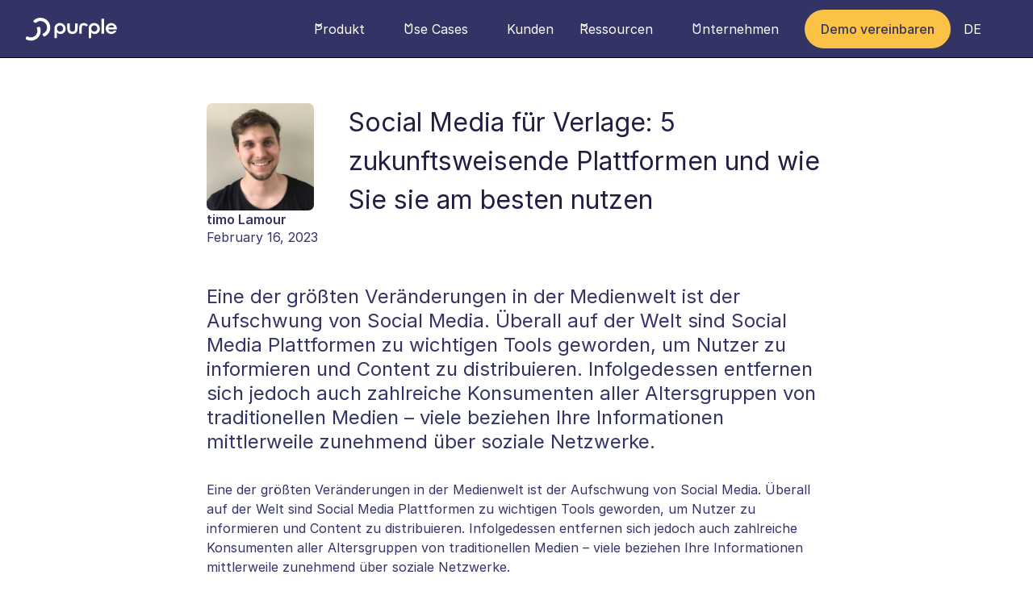

--- FILE ---
content_type: text/html
request_url: https://www.purplepublish.com/blog/social-media-plattformen-fur-verlage
body_size: 22852
content:
<!DOCTYPE html><!-- Last Published: Wed Jan 14 2026 10:24:59 GMT+0000 (Coordinated Universal Time) --><html data-wf-domain="www.purplepublish.com" data-wf-page="64b692798616f3b6318378be" data-wf-site="63779956ee2246ec66cfcbff" lang="de" data-wf-collection="64b692798616f3b631837967" data-wf-item-slug="social-media-plattformen-fur-verlage"><head><meta charset="utf-8"/><title>Social Media für Verlage: 5 zukunftsweisende Plattformen</title><link rel="alternate" hrefLang="x-default" href="https://www.purplepublish.com/blog/social-media-plattformen-fur-verlage"/><link rel="alternate" hrefLang="de" href="https://www.purplepublish.com/blog/social-media-plattformen-fur-verlage"/><link rel="alternate" hrefLang="en" href="https://www.purplepublish.com/en/blog/social-media-plattformen-fur-verlage"/><meta content="Social Media ist in der Verlagswelt nicht mehr wegzudenken. Welche Plattformen die wichtigsten für Verlage sind &amp; wie Sie sie am besten nutzen." name="description"/><meta content="Social Media für Verlage: 5 zukunftsweisende Plattformen" property="og:title"/><meta content="Social Media ist in der Verlagswelt nicht mehr wegzudenken. Welche Plattformen die wichtigsten für Verlage sind &amp; wie Sie sie am besten nutzen." property="og:description"/><meta content="Social Media für Verlage: 5 zukunftsweisende Plattformen" property="twitter:title"/><meta content="Social Media ist in der Verlagswelt nicht mehr wegzudenken. Welche Plattformen die wichtigsten für Verlage sind &amp; wie Sie sie am besten nutzen." property="twitter:description"/><meta property="og:type" content="website"/><meta content="summary_large_image" name="twitter:card"/><meta content="width=device-width, initial-scale=1" name="viewport"/><meta content="FQ1j_lGM1L1easwj-Qz-xIty3N5xyR4qIcHfCwA30_w" name="google-site-verification"/><link href="https://cdn.prod.website-files.com/63779956ee2246ec66cfcbff/css/purple1811.webflow.shared.f3f63dbec.min.css" rel="stylesheet" type="text/css" integrity="sha384-8/Y9vseFdPsG9gJpxs7SrIS+EnObQbgYdEoJgUu9CPzhj335kWT5n3WMxDyo2fpn" crossorigin="anonymous"/><script src="https://use.typekit.net/thl5kta.js" type="text/javascript"></script><script type="text/javascript">try{Typekit.load();}catch(e){}</script><script type="text/javascript">!function(o,c){var n=c.documentElement,t=" w-mod-";n.className+=t+"js",("ontouchstart"in o||o.DocumentTouch&&c instanceof DocumentTouch)&&(n.className+=t+"touch")}(window,document);</script><link href="https://cdn.prod.website-files.com/63779956ee2246ec66cfcbff/67a0ba1a62027ec18d93dcd0_Purple%20Favicon%20white%20Background.jpg" rel="shortcut icon" type="image/x-icon"/><link href="https://cdn.prod.website-files.com/63779956ee2246ec66cfcbff/64064f7c52203b765e636241_Purple%20Webclip.png" rel="apple-touch-icon"/><link href="https://www.purplepublish.com/blog/social-media-plattformen-fur-verlage" rel="canonical"/><script id='pixel-script-poptin' src='https://cdn.popt.in/pixel.js?id=7b6abd0262204' async='true'></script>

<!-- Twitter conversion tracking base code -->
<script>
!function(e,t,n,s,u,a){e.twq||(s=e.twq=function(){s.exe?s.exe.apply(s,arguments):s.queue.push(arguments);
},s.version='1.1',s.queue=[],u=t.createElement(n),u.async=!0,u.src='https://static.ads-twitter.com/uwt.js',
a=t.getElementsByTagName(n)[0],a.parentNode.insertBefore(u,a))}(window,document,'script');
twq('config','nw7es');
</script>
<!-- End Twitter conversion tracking base code -->

<!-- Twitter conversion tracking event code -->
<script type="text/javascript">
  // Insert Twitter Event ID
  twq('event', 'tw-nw7es-oh0ft', {
    status: null, // use this to pass the status of a sign up or subscription, (e.g. 'started' or 'completed')
    email_address: null, // use this to pass a user’s email address
    phone_number: null // phone number in E164 standard
  });
</script>
<!-- End Twitter conversion tracking event code -->

<!-- Finsweet Cookie Consent -->
<script async src="https://cdn.jsdelivr.net/npm/@finsweet/cookie-consent@1/fs-cc.js" fs-cc-mode="opt-in"></script>

<!-- Google Tag Manager -->
<script>(function(w,d,s,l,i){w[l]=w[l]||[];w[l].push({'gtm.start':
new Date().getTime(),event:'gtm.js'});var f=d.getElementsByTagName(s)[0],
j=d.createElement(s),dl=l!='dataLayer'?'&l='+l:'';j.async=true;j.src=
'https://www.googletagmanager.com/gtm.js?id='+i+dl;f.parentNode.insertBefore(j,f);
})(window,document,'script','dataLayer','GTM-MHDVBW3');</script>
<!-- End Google Tag Manager -->

<style>
/*width*/
::-webkit-scrollbar {
width:8px;
}
/*thumb*/
::-webkit-scrollbar-thumb {
background:rgb(0, 0, 0);
}
</style>

<style>
<meta name="theme-color" content="#030303">

<meta name="apple-mobile-web-app-status-bar-style" content="black-translucent">

<style>
  * {
  -webkit-font-smoothing: antialiased;
  -moz-osx-font-smoothing: grayscale;
}
</style>

<!-- [Attributes by Finsweet] CMS Slider -->
<script async src="https://cdn.jsdelivr.net/npm/@finsweet/attributes-cmsslider@1/cmsslider.js"></script>
</head><body><div class="page-wrapper"><div class="global-styles w-embed"><style>

/* Make text look crisper and more legible in all browsers */
body {
  -webkit-font-smoothing: antialiased;
  -moz-osx-font-smoothing: grayscale;
  font-smoothing: antialiased;
  text-rendering: optimizeLegibility;
}

/* Focus state style for keyboard navigation for the focusable elements */
*[tabindex]:focus-visible,
  input[type="file"]:focus-visible {
   outline: 0.125rem solid #4d65ff;
   outline-offset: 0.125rem;
}

/* Get rid of top margin on first element in any rich text element */
.w-richtext > :not(div):first-child, .w-richtext > div:first-child > :first-child {
  margin-top: 0 !important;
}

/* Get rid of bottom margin on last element in any rich text element */
.w-richtext>:last-child, .w-richtext ol li:last-child, .w-richtext ul li:last-child {
	margin-bottom: 0 !important;
}

/* Prevent all click and hover interaction with an element */
.pointer-events-off {
	pointer-events: none;
}

/* Enables all click and hover interaction with an element */
.pointer-events-on {
  pointer-events: auto;
}

/* Create a class of .div-square which maintains a 1:1 dimension of a div */
.div-square::after {
	content: "";
	display: block;
	padding-bottom: 100%;
}

/* Make sure containers never lose their center alignment */
.container-medium,.container-small, .container-large {
	margin-right: auto !important;
  margin-left: auto !important;
}

/* 
Make the following elements inherit typography styles from the parent and not have hardcoded values. 
Important: You will not be able to style for example "All Links" in Designer with this CSS applied.
Uncomment this CSS to use it in the project. Leave this message for future hand-off.
*/
/*
a,
.w-input,
.w-select,
.w-tab-link,
.w-nav-link,
.w-dropdown-btn,
.w-dropdown-toggle,
.w-dropdown-link {
  color: inherit;
  text-decoration: inherit;
  font-size: inherit;
}
*/

/* Apply "..." after 3 lines of text */
.text-style-3lines {
	display: -webkit-box;
	overflow: hidden;
	-webkit-line-clamp: 3;
	-webkit-box-orient: vertical;
}

/* Apply "..." after 2 lines of text */
.text-style-2lines {
	display: -webkit-box;
	overflow: hidden;
	-webkit-line-clamp: 2;
	-webkit-box-orient: vertical;
}

/* Adds inline flex display */
.display-inlineflex {
  display: inline-flex;
}

/* These classes are never overwritten */
.hide {
  display: none !important;
}

@media screen and (max-width: 991px) {
    .hide, .hide-tablet {
        display: none !important;
    }
}
  @media screen and (max-width: 767px) {
    .hide-mobile-landscape{
      display: none !important;
    }
}
  @media screen and (max-width: 479px) {
    .hide-mobile{
      display: none !important;
    }
}
 
.margin-0 {
  margin: 0rem !important;
}
  
.padding-0 {
  padding: 0rem !important;
}

.spacing-clean {
padding: 0rem !important;
margin: 0rem !important;
}

.margin-top {
  margin-right: 0rem !important;
  margin-bottom: 0rem !important;
  margin-left: 0rem !important;
}

.padding-top {
  padding-right: 0rem !important;
  padding-bottom: 0rem !important;
  padding-left: 0rem !important;
}
  
.margin-right {
  margin-top: 0rem !important;
  margin-bottom: 0rem !important;
  margin-left: 0rem !important;
}

.padding-right {
  padding-top: 0rem !important;
  padding-bottom: 0rem !important;
  padding-left: 0rem !important;
}

.margin-bottom {
  margin-top: 0rem !important;
  margin-right: 0rem !important;
  margin-left: 0rem !important;
}

.padding-bottom {
  padding-top: 0rem !important;
  padding-right: 0rem !important;
  padding-left: 0rem !important;
}

.margin-left {
  margin-top: 0rem !important;
  margin-right: 0rem !important;
  margin-bottom: 0rem !important;
}
  
.padding-left {
  padding-top: 0rem !important;
  padding-right: 0rem !important;
  padding-bottom: 0rem !important;
}
  
.margin-horizontal {
  margin-top: 0rem !important;
  margin-bottom: 0rem !important;
}

.padding-horizontal {
  padding-top: 0rem !important;
  padding-bottom: 0rem !important;
}

.margin-vertical {
  margin-right: 0rem !important;
  margin-left: 0rem !important;
}
  
.padding-vertical {
  padding-right: 0rem !important;
  padding-left: 0rem !important;
}

/* Ragulan's extra styles */
.max-width-small{
	line-break: strict;
}

</style></div><div data-animation="default" class="navbar_component navbar navbar-2 navbar-3 w-nav" data-easing2="linear" fs-scrolldisable-element="smart-nav" data-easing="linear" data-collapse="medium" data-w-id="aea9eba4-38d5-1ca0-e960-8f5e1b53f725" role="banner" data-duration="0"><div class="div-block-17"><div class="div-block-16"><div class="collection-list-wrapper w-dyn-list"><div role="list" class="collection-list-2 w-dyn-items"><div AdLinkText="Zum Webinar anmelden →" AdText="Steigern Sie Ihre E-Paper-Umsätze mit diesen 6 Schritten von der Motor Presse Stuttgart" AdLink="https://events.teams.microsoft.com/event/aa9d9cb0-2dcb-4507-ae61-542be54e97b1@6056cb06-1cf7-494f-a37c-249b17bafa45" role="listitem" class="collection-item w-dyn-item"><div class="top-bar-wrapper---brix w-condition-invisible"><div class="top-bar-container---brix top-bar-3---brix w-condition-invisible"><div class="top-bar-text---brix max-w-80-mobile---brix">Steigern Sie Ihre E-Paper-Umsätze mit diesen 6 Schritten von der Motor Presse Stuttgart</div><a href="https://events.teams.microsoft.com/event/aa9d9cb0-2dcb-4507-ae61-542be54e97b1@6056cb06-1cf7-494f-a37c-249b17bafa45" class="top-bar-button---brix w-button">Zum Webinar anmelden →</a><img data-w-id="b8ec8e20-bdf7-e626-2d32-648a5f2f4a53" loading="lazy" alt="" src="https://cdn.prod.website-files.com/63779956ee2246ec66cfcbff/68120bac6b7ec54de80c6992_white-close-icon-top-notification-bar-webflow-cloneable-template-brix-templates.svg" class="close-icon---brix top-bar-3---brix"/></div></div></div></div></div></div><div><div class="navbar_container"><a href="/" class="navbar_logo-link w-nav-brand"><div class="navbar_logo-svg w-embed"><svg width="31" height="29" viewBox="0 0 31 29" fill="currentcolor" xmlns="http://www.w3.org/2000/svg">
<path d="M12.427 6.427L12.839 6.061C14.02 5.02629 15.4764 4.35742 17.0309 4.13589C18.5853 3.91437 20.1707 4.14974 21.5937 4.81335C23.0167 5.47695 24.216 6.54013 25.0454 7.87334C25.8748 9.20654 26.2986 10.7522 26.265 12.322C26.2499 13.0584 26.137 13.7895 25.929 14.496C25.8155 14.8716 25.6769 15.2391 25.514 15.596C24.6528 17.4355 23.1315 18.884 21.252 19.654L20.577 19.931C20.5446 19.9441 20.5153 19.964 20.4911 19.9893C20.467 20.0147 20.4485 20.0449 20.437 20.0779C20.4254 20.1109 20.4211 20.146 20.4242 20.1809C20.4273 20.2157 20.4378 20.2495 20.455 20.28C20.455 20.28 21.012 21.367 21.155 21.588C21.298 21.809 21.855 22.952 22.199 23.12L22.268 23.15C22.4433 23.2224 22.6313 23.2595 22.821 23.259C23.0446 23.2582 23.2653 23.2077 23.467 23.111C25.9903 21.902 28.0166 19.8559 29.201 17.321C29.2714 17.177 29.3319 17.0283 29.382 16.876L29.451 16.705C29.806 15.8255 30.059 14.9082 30.205 13.971C30.5764 11.4742 30.1623 8.92361 29.0202 6.67245C27.8781 4.42129 26.0644 2.58087 23.8301 1.40598C21.5959 0.231082 19.0517 -0.220171 16.5497 0.114685C14.0477 0.449541 11.7116 1.55394 9.865 3.275C9.67172 3.45027 9.53067 3.67557 9.45743 3.92599C9.38419 4.17641 9.38162 4.44221 9.45 4.694C9.51576 4.95058 9.64963 5.18461 9.83745 5.37138C10.0253 5.55814 10.2601 5.69068 10.517 5.755L12.427 6.424V6.427Z" fill="currentcolor"/>
<path d="M18.257 18.025C18.1121 18.9634 17.8591 19.8818 17.503 20.762L17.427 20.943C17.374 21.081 17.318 21.233 17.249 21.381C17.18 21.529 17.101 21.668 17.025 21.803L16.933 21.968C16.4913 22.8072 15.9497 23.5899 15.32 24.299C13.848 25.9409 11.9635 27.159 9.86199 27.827C8.66697 28.2015 7.42231 28.3937 6.16999 28.397C4.40647 28.3963 2.66456 28.0089 1.06699 27.262C0.921647 27.1965 0.780687 27.1217 0.644993 27.038L-0.00100708 26.695L0.00899292 26.148C0.017928 25.543 0.0849016 24.9402 0.208993 24.348C0.255303 24.122 0.354264 23.9101 0.497838 23.7295C0.641413 23.5489 0.825553 23.4048 1.03531 23.3087C1.24506 23.2126 1.47451 23.1674 1.70502 23.1767C1.93554 23.1859 2.16062 23.2494 2.36199 23.362C2.50399 23.448 2.64199 23.517 2.78399 23.586C4.62671 24.4447 6.72644 24.573 8.65999 23.945C9.34059 23.7349 9.98901 23.432 10.587 23.045C10.9222 22.837 11.2405 22.6029 11.539 22.345C12.0943 21.8583 12.5799 21.2974 12.982 20.678C13.2019 20.3554 13.3968 20.0164 13.565 19.664C13.7271 19.3079 13.8625 18.9402 13.97 18.564C14.1826 17.8561 14.3 17.1229 14.319 16.384C14.3269 15.9929 14.3015 15.6018 14.243 15.215C14.1558 14.5027 13.9718 13.8056 13.696 13.143L13.496 12.649C13.4687 12.5808 13.4673 12.505 13.4922 12.4358C13.5171 12.3667 13.5665 12.3091 13.631 12.274L14.102 12.02C14.6425 11.7225 15.2052 11.4671 15.785 11.256C15.9643 11.1882 16.1555 11.1579 16.347 11.167C16.5384 11.1761 16.726 11.2245 16.898 11.309C17.2438 11.4706 17.5124 11.7614 17.646 12.119C17.8599 12.7049 18.0271 13.3067 18.146 13.919C18.4123 15.2699 18.4491 16.6559 18.255 18.019L18.257 18.025Z" fill="currentcolor"/>
</svg></div><img src="https://cdn.prod.website-files.com/63779956ee2246ec66cfcbff/638cf9007903a675479bfba6_purple.svg" alt="Purple Logo simple" class="navbar_logo-text-img"/></a><nav role="navigation" class="navbar_menu is-page-height-tablet w-nav-menu"><a href="/dev/essentials" class="navbar_link hide w-nav-link">Purple essentials</a><div data-hover="true" data-delay="200" data-w-id="aea9eba4-38d5-1ca0-e960-8f5e1b53f72a" class="navbar_menu-dropdown w-dropdown"><div class="navbar_dropdown-toggle w-dropdown-toggle"><div class="dropdown-icon w-embed"><svg width=" 100%" height=" 100%" viewBox="0 0 16 16" fill="none" xmlns="http://www.w3.org/2000/svg">
<path fill-rule="evenodd" clip-rule="evenodd" d="M2.55806 6.29544C2.46043 6.19781 2.46043 6.03952 2.55806 5.94189L3.44195 5.058C3.53958 4.96037 3.69787 4.96037 3.7955 5.058L8.00001 9.26251L12.2045 5.058C12.3021 4.96037 12.4604 4.96037 12.5581 5.058L13.4419 5.94189C13.5396 6.03952 13.5396 6.19781 13.4419 6.29544L8.17678 11.5606C8.07915 11.6582 7.92086 11.6582 7.82323 11.5606L2.55806 6.29544Z" fill="currentColor"/>
</svg></div><div>Produkt</div></div><nav class="navbar_dropdown-list w-dropdown-list"><a href="/editorial" class="navbar_dropdown-link has-borders w-dropdown-link">Purple <br/><span class="editorial-color-spam">Editorial</span></a><a href="/experience" class="navbar_dropdown-link no-borders w-dropdown-link">Purple <br/><span class="experience-color-spam">Experience</span></a></nav></div><div data-hover="true" data-delay="200" data-w-id="aea9eba4-38d5-1ca0-e960-8f5e1b53f73f" class="navbar_menu-dropdown w-dropdown"><div class="navbar_dropdown-toggle w-dropdown-toggle"><div class="dropdown-icon w-embed"><svg width=" 100%" height=" 100%" viewBox="0 0 16 16" fill="none" xmlns="http://www.w3.org/2000/svg">
<path fill-rule="evenodd" clip-rule="evenodd" d="M2.55806 6.29544C2.46043 6.19781 2.46043 6.03952 2.55806 5.94189L3.44195 5.058C3.53958 4.96037 3.69787 4.96037 3.7955 5.058L8.00001 9.26251L12.2045 5.058C12.3021 4.96037 12.4604 4.96037 12.5581 5.058L13.4419 5.94189C13.5396 6.03952 13.5396 6.19781 13.4419 6.29544L8.17678 11.5606C8.07915 11.6582 7.92086 11.6582 7.82323 11.5606L2.55806 6.29544Z" fill="currentColor"/>
</svg></div><div>Use Cases</div></div><nav class="navbar_dropdown-list w-dropdown-list"><div class="navbar-dropdown_component"><div class="navbar_collection-wrapper w-dyn-list"><div role="list" class="navbar_collection-list w-dyn-items"><div role="listitem" class="navbar_collection-item w-dyn-item"><a href="/publishing-loesungen/kunstliche-intelligenz" class="navbar_dropdown-link has-borders w-dropdown-link">KI-Werkzeuge</a></div><div role="listitem" class="navbar_collection-item w-dyn-item"><a href="/publishing-loesungen/digitaler-newsroom" class="navbar_dropdown-link has-borders w-dropdown-link">Newsroom Workflows</a></div><div role="listitem" class="navbar_collection-item w-dyn-item"><a href="/publishing-loesungen/news-website" class="navbar_dropdown-link has-borders w-dropdown-link">Nachrichtenportal</a></div><div role="listitem" class="navbar_collection-item w-dyn-item"><a href="/publishing-loesungen/app-publishing-software" class="navbar_dropdown-link has-borders w-dropdown-link">News App</a></div><div role="listitem" class="navbar_collection-item w-dyn-item"><a href="/publishing-loesungen/multi-channel-publishing" class="navbar_dropdown-link has-borders w-dropdown-link">Multichannel Publishing</a></div><div role="listitem" class="navbar_collection-item w-dyn-item"><a href="/publishing-loesungen/multibrand-publishing" class="navbar_dropdown-link has-borders w-dropdown-link">Multibrand Publishing</a></div><div role="listitem" class="navbar_collection-item w-dyn-item"><a href="/publishing-loesungen/headless-cms" class="navbar_dropdown-link has-borders w-dropdown-link">Headless CMS</a></div><div role="listitem" class="navbar_collection-item w-dyn-item"><a href="/publishing-loesungen/epaper-publishing-software" class="navbar_dropdown-link has-borders w-dropdown-link">E-Paper Software</a></div><div role="listitem" class="navbar_collection-item w-dyn-item"><a href="/publishing-loesungen/digital-publishing" class="navbar_dropdown-link has-borders w-dropdown-link">Digital-First Workflows</a></div><div role="listitem" class="navbar_collection-item w-dyn-item"><a href="/publishing-loesungen/content-creation" class="navbar_dropdown-link has-borders w-dropdown-link">Moderne Content Creation</a></div></div></div></div></nav></div><a href="#" class="navbar_link hide w-nav-link">Integration</a><a href="/referenzen-overview" class="navbar_link w-nav-link">Kunden</a><div data-hover="true" data-delay="200" data-w-id="2c8ddcd1-315a-a54a-d6b9-0f6763e9166c" class="navbar_menu-dropdown w-dropdown"><div class="navbar_dropdown-toggle w-dropdown-toggle"><div class="dropdown-icon w-embed"><svg width=" 100%" height=" 100%" viewBox="0 0 16 16" fill="none" xmlns="http://www.w3.org/2000/svg">
<path fill-rule="evenodd" clip-rule="evenodd" d="M2.55806 6.29544C2.46043 6.19781 2.46043 6.03952 2.55806 5.94189L3.44195 5.058C3.53958 4.96037 3.69787 4.96037 3.7955 5.058L8.00001 9.26251L12.2045 5.058C12.3021 4.96037 12.4604 4.96037 12.5581 5.058L13.4419 5.94189C13.5396 6.03952 13.5396 6.19781 13.4419 6.29544L8.17678 11.5606C8.07915 11.6582 7.92086 11.6582 7.82323 11.5606L2.55806 6.29544Z" fill="currentColor"/>
</svg></div><div>Ressourcen</div></div><nav class="navbar_dropdown-list w-dropdown-list"><a href="/partner" class="navbar_dropdown-link has-borders w-dropdown-link">Partner</a><a href="/blog-overview" class="navbar_dropdown-link has-borders w-dropdown-link">Blog<span></span></a><a href="/webinare-overview" class="navbar_dropdown-link has-borders w-dropdown-link">Webinare<span></span></a><a href="/podcast-overview" class="navbar_dropdown-link no-borders w-dropdown-link">Podcast<span></span></a></nav></div><div data-hover="true" data-delay="200" data-w-id="02906505-dcd4-4f54-7e8a-02b69217a59c" class="navbar_menu-dropdown w-dropdown"><div class="navbar_dropdown-toggle w-dropdown-toggle"><div class="dropdown-icon w-embed"><svg width=" 100%" height=" 100%" viewBox="0 0 16 16" fill="none" xmlns="http://www.w3.org/2000/svg">
<path fill-rule="evenodd" clip-rule="evenodd" d="M2.55806 6.29544C2.46043 6.19781 2.46043 6.03952 2.55806 5.94189L3.44195 5.058C3.53958 4.96037 3.69787 4.96037 3.7955 5.058L8.00001 9.26251L12.2045 5.058C12.3021 4.96037 12.4604 4.96037 12.5581 5.058L13.4419 5.94189C13.5396 6.03952 13.5396 6.19781 13.4419 6.29544L8.17678 11.5606C8.07915 11.6582 7.92086 11.6582 7.82323 11.5606L2.55806 6.29544Z" fill="currentColor"/>
</svg></div><div>Unternehmen</div></div><nav class="navbar_dropdown-list w-dropdown-list"><a href="/kontakt" class="navbar_dropdown-link has-borders w-dropdown-link"><span>Kontakt</span></a><a href="/purplepublish" class="navbar_dropdown-link has-borders w-dropdown-link">Über uns<span></span></a><a href="/karriere-overview" class="navbar_dropdown-link no-borders w-dropdown-link">Karriere<span></span></a></nav></div><a href="/kontakt" class="button_demo_header w-button">Demo vereinbaren</a><div class="navbar_menu-dropdown w-locales-list"><div data-hover="false" data-delay="0" class="w-dropdown"><div class="navbar_dropdown-toggle w-dropdown-toggle"><div class="text-block-2">de</div></div><nav class="navbar_dropdown-list w-dropdown-list"><div role="list" class="locales-list w-locales-items"><div role="listitem" class="locale navbar_dropdown-link-lang w-locales-item"><a hreflang="de" href="/blog/social-media-plattformen-fur-verlage" aria-current="page" class="navbar_dropdown-link-lang w--current">Deutsch</a></div><div role="listitem" class="locale navbar_dropdown-link-lang w-locales-item"><a hreflang="en" href="/en/blog/social-media-plattformen-fur-verlage" class="navbar_dropdown-link-lang">English</a></div></div></nav></div></div></nav><div class="navbar_menu-button w-nav-button"><div class="menu-icon"><div class="menu-icon_line-top-2"></div><div class="menu-icon_line-middle-2"><div class="menu-icon_line-middle-inner"></div></div><div class="menu-icon_line-bottom-2"></div></div></div></div></div></div><div class="fs-cc-components"><div fs-cc="banner" class="fs-cc-banner_component"><div class="fs-cc-banner_container"><div class="fs-cc-banner_text">Durch Klicken auf „<strong>Akzeptieren</strong>“ stimmen Sie der Speicherung von Cookies auf Ihrem Gerät zu, um die Navigation auf der Website zu verbessern, die Nutzung der Website zu analysieren und unsere Marketingmaßnahmen zu unterstützen.</div><div class="fs-cc-banner_buttons-wrapper"><a id="fs-cc-accept" fs-cc="allow" href="#" class="fs-cc-banner_button w-button">Akzeptieren</a><div fs-cc="close" class="fs-cc-banner_close"><div class="fs-cc-banner_close-icon w-embed"><svg fill="currentColor" aria-hidden="true" focusable="false" viewBox="0 0 16 16">
	<path d="M9.414 8l4.293-4.293-1.414-1.414L8 6.586 3.707 2.293 2.293 3.707 6.586 8l-4.293 4.293 1.414 1.414L8 9.414l4.293 4.293 1.414-1.414L9.414 8z"></path>
</svg></div></div></div></div><div fs-cc="interaction" class="fs-cc-banner_trigger"></div></div></div><section id="section_header-logos" class="section_logo"><div class="features"><div class="logos-container2"><div class="logos-row2"><img src="https://cdn.prod.website-files.com/63779956ee2246ec66cfcbff/638cefa29a16180da8b857c4_Mor%20Icon.svg" loading="eager" alt="Hamburger Morgenpost Logo" class="header_logo"/><img src="https://cdn.prod.website-files.com/63779956ee2246ec66cfcbff/6400674fb17b0e80c3e50914_Fuldaer1.webp" loading="eager" alt="Fuldaer Zeitung Logo" class="header_logo"/><img src="https://cdn.prod.website-files.com/63779956ee2246ec66cfcbff/638cefa210a6ce590e658cda_Ringier%20Icon.svg" loading="eager" alt="Ringier Icon" class="header_logo"/><img src="https://cdn.prod.website-files.com/63779956ee2246ec66cfcbff/6401c4bd62c236fa095e7056_638cefa29a16187322b857c3_Bauer%20Icon.webp" loading="eager" alt="Bauer Media Logo" class="header_logo"/><img src="https://cdn.prod.website-files.com/63779956ee2246ec66cfcbff/638cefa22a2fb83e730fa5be_Hubert%20Icon.svg" loading="eager" alt="Hubert Burda Media Icon" class="header_logo"/><img src="https://cdn.prod.website-files.com/63779956ee2246ec66cfcbff/6401db0523e1b54b2fc7d286_600x600px-Gruner%2BJahr-Logo.webp" loading="eager" alt="Gruner &amp; Jahr Logo" class="header_logo"/><img src="https://cdn.prod.website-files.com/63779956ee2246ec66cfcbff/6401c3c8b4ac249bec8ca114__Axel%20Icon.webp" loading="eager" alt="axel springer logo" class="header_logo"/><img src="https://cdn.prod.website-files.com/63779956ee2246ec66cfcbff/68c3194a78c89854c189f158_WELT_Logo_2016%201.svg" loading="eager" alt="" class="header_logo"/><img src="https://cdn.prod.website-files.com/63779956ee2246ec66cfcbff/68c3246a035b33995516f433_logo-dlv%201.svg" loading="eager" width="Auto" height="100" alt="" class="header_logo"/><img src="https://cdn.prod.website-files.com/63779956ee2246ec66cfcbff/68c3194a26d1198353b03beb_Immediate_Media_logo%201.svg" loading="eager" alt="" class="header_logo"/><img src="https://cdn.prod.website-files.com/63779956ee2246ec66cfcbff/68c319cbc8333cd9794958d6_Logo_Delius_Klasing_Verlag%20(1)%201.svg" loading="eager" alt="" class="header_logo"/><img src="https://cdn.prod.website-files.com/63779956ee2246ec66cfcbff/68c325f04cb7f4b5108b612b_heidenheimer%201.svg" loading="eager" alt="" class="header_logo"/><img src="https://cdn.prod.website-files.com/63779956ee2246ec66cfcbff/68c31b0db92c027b364ed131_WetterOnline_logo%201.svg" loading="eager" alt="" class="header_logo"/><img src="https://cdn.prod.website-files.com/63779956ee2246ec66cfcbff/68c31abb8719d47e7e444ee4_OM-Medien%201.svg" loading="eager" alt="" class="header_logo"/><img src="https://cdn.prod.website-files.com/63779956ee2246ec66cfcbff/68c31e097607134c67479945_ourmedia2%201.svg" loading="eager" alt="" class="header_logo"/><img src="https://cdn.prod.website-files.com/63779956ee2246ec66cfcbff/68c31a6b2acfb8d3a84e0496_boersenzeitung%201.svg" loading="eager" alt="" class="header_logo"/><img src="https://cdn.prod.website-files.com/63779956ee2246ec66cfcbff/68c31c65aecef1af708e607d_Galledia_Logo%201.svg" loading="eager" alt="" class="header_logo"/><img src="https://cdn.prod.website-files.com/63779956ee2246ec66cfcbff/68c3198e99bc68b5a8dbd385_Logo_motor_presse_stuttgart%201.svg" loading="eager" width="Auto" height="100" alt="" class="header_logo"/></div><div class="logos-row2"><img src="https://cdn.prod.website-files.com/63779956ee2246ec66cfcbff/638cefa29a16180da8b857c4_Mor%20Icon.svg" loading="eager" alt="Hamburger Morgenpost Logo" class="header_logo"/><img src="https://cdn.prod.website-files.com/63779956ee2246ec66cfcbff/6400674fb17b0e80c3e50914_Fuldaer1.webp" loading="eager" alt="Fuldaer Zeitung Logo" class="header_logo"/><img src="https://cdn.prod.website-files.com/63779956ee2246ec66cfcbff/638cefa210a6ce590e658cda_Ringier%20Icon.svg" loading="eager" alt="Ringier Icon" class="header_logo"/><img src="https://cdn.prod.website-files.com/63779956ee2246ec66cfcbff/6401c4bd62c236fa095e7056_638cefa29a16187322b857c3_Bauer%20Icon.webp" loading="eager" alt="Bauer Media Logo" class="header_logo"/><img src="https://cdn.prod.website-files.com/63779956ee2246ec66cfcbff/638cefa22a2fb83e730fa5be_Hubert%20Icon.svg" loading="eager" alt="Hubert Burda Media Icon" class="header_logo"/><img src="https://cdn.prod.website-files.com/63779956ee2246ec66cfcbff/6401db0523e1b54b2fc7d286_600x600px-Gruner%2BJahr-Logo.webp" loading="eager" alt="Gruner &amp; Jahr Logo" class="header_logo"/><img src="https://cdn.prod.website-files.com/63779956ee2246ec66cfcbff/6401c3c8b4ac249bec8ca114__Axel%20Icon.webp" loading="eager" alt="axel springer logo" class="header_logo"/><img src="https://cdn.prod.website-files.com/63779956ee2246ec66cfcbff/68c3194a78c89854c189f158_WELT_Logo_2016%201.svg" loading="eager" alt="" class="header_logo"/><img src="https://cdn.prod.website-files.com/63779956ee2246ec66cfcbff/68c3246a035b33995516f433_logo-dlv%201.svg" loading="eager" width="Auto" height="100" alt="" class="header_logo"/><img src="https://cdn.prod.website-files.com/63779956ee2246ec66cfcbff/68c3194a26d1198353b03beb_Immediate_Media_logo%201.svg" loading="eager" alt="" class="header_logo"/><img src="https://cdn.prod.website-files.com/63779956ee2246ec66cfcbff/68c319cbc8333cd9794958d6_Logo_Delius_Klasing_Verlag%20(1)%201.svg" loading="eager" alt="" class="header_logo"/><img src="https://cdn.prod.website-files.com/63779956ee2246ec66cfcbff/68c325f04cb7f4b5108b612b_heidenheimer%201.svg" loading="eager" alt="" class="header_logo"/><img src="https://cdn.prod.website-files.com/63779956ee2246ec66cfcbff/68c31b0db92c027b364ed131_WetterOnline_logo%201.svg" loading="eager" alt="" class="header_logo"/><img src="https://cdn.prod.website-files.com/63779956ee2246ec66cfcbff/68c31abb8719d47e7e444ee4_OM-Medien%201.svg" loading="eager" alt="" class="header_logo"/><img src="https://cdn.prod.website-files.com/63779956ee2246ec66cfcbff/68c31e097607134c67479945_ourmedia2%201.svg" loading="eager" alt="" class="header_logo"/><img src="https://cdn.prod.website-files.com/63779956ee2246ec66cfcbff/68c31a6b2acfb8d3a84e0496_boersenzeitung%201.svg" loading="eager" alt="" class="header_logo"/><img src="https://cdn.prod.website-files.com/63779956ee2246ec66cfcbff/68c31c65aecef1af708e607d_Galledia_Logo%201.svg" loading="eager" alt="" class="header_logo"/><img src="https://cdn.prod.website-files.com/63779956ee2246ec66cfcbff/68c3198e99bc68b5a8dbd385_Logo_motor_presse_stuttgart%201.svg" loading="eager" width="Auto" height="100" alt="" class="header_logo"/></div><div class="w-embed"><style>
  /* Keyframes for continuous left scroll */
  @keyframes scroll {
    from {
      transform: translateX(0);
    }
    to {
      transform: translateX(-100%);
    }
  }

  /* Container hides overflow so logos scroll inside */
  .logos-container2 {
    overflow: hidden;
    width: 100%;
  }

  /* Both rows use flex so logos sit side by side */
  .logos-row1,
  .logos-row2 {
    display: flex;
    flex-wrap: nowrap;
    animation: scroll 40s linear infinite;
  }

  /* Pause on hover for both rows */
  .logos-container:hover .logos-row1,
  .logos-container:hover .logos-row2 {
    animation-play-state: paused;
  }
</style></div></div></div></section></div><div class="main-wrapper"><section class="section_blog"><div class="features"><div class="container-large"><div class="div-block-blog-template"><div class="margin-top margin-large"><div class="container-small"><div class="div-block-8"><div id="w-node-_229807af-94ed-68ec-9bbb-b9e5961b46dd-318378be" class="blog_author-wrapper"><div class="blog-author_image-wrapper"><img src="https://cdn.prod.website-files.com/639ef76dbf9aaf1b4dfb0a7f/63ea478936751241647eb9dd_c5b42256159ec63ae792b93710d280d5.jpeg" loading="lazy" alt="" class="blog-author_image"/><img src="https://cdn.prod.website-files.com/63779956ee2246ec66cfcbff/63eb2e60597136265d94a942_Blog%20Gradient.png" loading="lazy" alt="" class="blog_gradient"/></div><div class="text-size-regular text-weight-bold">timo Lamour</div><div class="text-size-regular">February 16, 2023</div></div><div><h1 class="heading-2">Social Media für Verlage: 5 zukunftsweisende Plattformen und wie Sie sie am besten nutzen</h1></div></div><div class="div-block-9"><p class="text-size-large">Eine der größten Veränderungen in der Medienwelt ist der Aufschwung von Social Media. Überall auf der Welt sind Social Media Plattformen zu wichtigen Tools geworden, um Nutzer zu informieren und Content zu distribuieren. Infolgedessen entfernen sich jedoch auch zahlreiche Konsumenten aller Altersgruppen von traditionellen Medien – viele beziehen Ihre Informationen mittlerweile zunehmend über soziale Netzwerke.
</p></div><div class="text-rich-text w-richtext"><p>Eine der größten Veränderungen in der Medienwelt ist der Aufschwung von Social Media. Überall auf der Welt sind Social Media Plattformen zu wichtigen Tools geworden, um Nutzer zu informieren und Content zu distribuieren. Infolgedessen entfernen sich jedoch auch zahlreiche Konsumenten aller Altersgruppen von traditionellen Medien – viele beziehen Ihre Informationen mittlerweile zunehmend über soziale Netzwerke.<br/><br/>Ich glaube, dass viele Verlage noch lernen müssen soziale Medien richtig zu nutzen, um so noch besser mit ihrem Publikum in Kontakt zu treten.<br/><br/>Daher möchte ich in diesem Artikel auf fünf vielversprechende Social-Media-Plattformen eingehen und zeigen, wie Ihr eigenes Medienunternehmen von diesen profitieren kann. </p><h2><br/><br/>1 Instagram</h2><p>Als eines der beliebtesten sozialen Netzwerke der Welt ist Instagram längst nicht mehr nur eine App zum Teilen von Fotos. </p><h3><br/>Aktuelle Zahlen</h3><p>Während mittlerweile fast jeder weiß, was Instagram ist und wie es funktioniert, ist das Wachstum und die tägliche Nutzungsrate von Instagram noch immer beeindruckend. Dies gilt insbesondere für traditionelle Zeitschriftenverlage. Laut einer mehrjährigen Studie der Association of Magazine Media, hat Instagram die höchste Wachstumsrate unter den sozialen Netzwerken. Während des zweiten Quartals 2019 stellte der Verband fest, dass Medienunternehmen im Durchschnitt einen Anstieg der Follower-Zahlen um 6,3% verzeichneten.<br/><br/>Beispielsweise haben Publikationen wie <em>The New Yorker </em>(6% Anstieg auf 3,4 Mio.)<em>, New York Magazine </em>(ebenfalls 6% Anstieg auf 1,5 Mio.) und <em>The Economist (</em>13% Anstieg auf 3,5 Mio.) <a href="https://whatsnewinpublishing.com/instagram-and-snapchat-post-remarkable-growth-publishers-see-significant-increase-in-engagement-on-new-social-media/" target="_blank">beeindruckende Follower-Zuwächse</a> verzeichnet. Auch interessant: Im Vergleich dazu waren die Follower-Zahlen dieser Magazine auf Plattformen wie Twitter und Facebook vernachlässigbar gering.<br/><br/>Dabei spielt es keine Rolle, ob Sie die Vorteile von Instagram Stories oder kurzen Videoclips nutzen, die visuelle Natur von Instagram bietet allen Verlagen überzeugende Möglichkeiten.</p><h3><br/>Best Practices</h3><p>Eine der bekanntesten Zeitschriften, die die Vorteile von Instagram großartig nutzt, ist <em>Vogue</em>. Das Magazin hat insbesondere Instagram Stories dazu verwendet, seinen Lesern Zugang zu originalen Inhalten zu verschaffen. Und das mit großem Erfolg: Denn Vogue hat im Jahr 2018 durchschnittlich <a href="https://digiday.com/media/how-vogues-global-instagram-strategy-is-powering-growth/" target="_blank">6,4 Millionen Likes und Kommentare pro Monat</a> generiert.<br/><br/>Sie fragen sich vielleicht: <em>Wie macht Vogue das?</em><br/><br/>Eine der wirkungsvollsten Taktiken ist die Verwendung mehrerer Instagram-Accounts, um Vogues unterhaltsame Instagram Stories zu promoten. Die Marke hat insgesamt 11 verschiedene Instagram-Accounts und ihrem Publikum lebhafte und Community-orientierte Instagram Stories. Und obwohl diese Stories nicht ganz so detailverliebt sind wie die Printausgabe der Vogue, spiegeln sie doch deutlich den unverkennbaren Stil und die Professionalität des Modemagazins wider.</p><figure class="w-richtext-figure-type-image"><div><img src="https://cdn.prod.website-files.com/639ef76dbf9aaf1b4dfb0a7f/63ee352ce3deb7619079c14e_Bildschirmfoto-2020-01-16-um-17.29.06.jpeg" alt="" loading="lazy"/></div></figure><p>Einige Beispiel-Stories sind <em>Vogue Plus One</em>, <em>Vogue First Look</em> und <em>Vogue Backstage</em>, die sich alle darauf konzentrieren die Community zu unterhalten, sowie einen unmittelbaren Mehrwert und zu bieten.<br/><br/>Das Endergebnis von Vogues<em> </em>Instagram-Story-Experiment war überwältigend. Vogue verdreifachte seinen Traffic und erzielte durch Werbung in Instagram-Stories eine <a href="https://whatsnewinpublishing.com/how-do-major-publishers-like-economist-vogue-and-washington-post-use-social-media/" target="_blank">40% höhere Conversion-Rate</a> im Vergleich zu alternativen Werbekanälen. Die Stories hatten sogar einen deutlichen Anteil an den Verkäufen der September-Ausgabe. Ich finde Vogues Erfolg auf Instagram zeigt, dass Instagram einen signifikanten ROI für Ihr eigenes Unternehmen generieren kann.</p><h2><br/><br/>2 Snapchat</h2><p>Obwohl nicht so populär wie andere Netzwerke – Snapchat bleibt eine großartige Möglichkeit, mit Ihrem Publikum in Kontakt zu treten.</p><h3><br/>Aktuelle Zahlen</h3><p>Snapchat erregt zwar nicht mehr so viel Aufsehen wie vor seinem Börsengang. Dennoch nutzen viele Verlage die Plattform weiterhin als Teil ihrer digitalen Marketingstrategie. Tatsächlich profitieren laut einer<a href="https://digiday.com/media/digiday-research-55-publishers-profiting-off-snapchat/" target="_blank"> Digiday-Studie</a> 55% der befragten Verlage von Snapchat. Noch auffälliger ist, dass 65% der Befragten Snapchat als einen <a href="https://whatsnewinpublishing.com/instagram-and-snapchat-post-remarkable-growth-publishers-see-significant-increase-in-engagement-on-new-social-media" target="_blank">bedeutenden Umsatzträger</a> für ihr Unternehmen ansehen.<br/><br/>Letztendlich ist Snapchat immer noch ein hervorragender Kanal, um ein junges Publikum zu erreichen. Das Unternehmen veröffentlicht weiterhin neue Funktionen wie z. B. <em>Curated Our Stories,</em> die insbesondere Verlage bei der Erstellung und Distribution von attraktiven Inhalten an ihr Publikum unterstützen.<br/><br/>Übrigens hat auch der Aktienkurs auf Snapchats Erfolg reagiert: Seit Anfang 2019 hat sich die Aktie des Unternehmens<a href="https://www.thewrap.com/snap-huge-second-quarter-user-growth/" target="_blank"> nahezu verdreifacht</a>.</p><h3><br/>Best Practices</h3><p>Zwei Marken, die Snapchat meisterhaft nutzen, sind <em>CNN</em> und <em>The</em> <em>Economist.</em><br/><br/>Fangen wir mit CNN an. Die amerikanische Medienorganisation hat sich Snapchats neue <em>Curated Our Stories Funktion </em>schnell zunutze gemacht. Beispielsweise, um über die Feuerkatastrophe von Notre Dame zu berichten. So konnte CNN mit dem neuen Feature bei der Erstellung eigener Live-Snapchat-Stories auf Beiträge privater Nutzer zugreifen. Da die visuelle Darstellung der Geschichte von wichtiger Bedeutung war, reagierte CNN schnell und sammelte einzigartige, persönliche Eindrücke des tragischen Brandes. Zwar veröffentlichte das Unternehmen seine genauen Zuschauerzahlen für diese Geschichte nicht. Allerdings wird geschätzt, dass zwischen <a href="https://whatsnewinpublishing.com/instagram-and-snapchat-post-remarkable-growth-publishers-see-significant-increase-in-engagement-on-new-social-media" target="_blank">fünf und zwanzig Millionen Zuschauer</a> zugeschaltet haben.</p><p><em>„Die Nutzung von Snapchat hat zu der größten Veränderung im Publikum von The Economist seit 1843 geführt.“</em></p><blockquote>Tom Standage, Stellvertretender Herausgeber und Head of Digital Strategy bei The Economist<br/></blockquote><p><em>Und The Economist?</em><br/><br/>Das Magazin experimentiert seit 2016 mit Snapchat. Seine Snapchat-Inhalt decken alles ab, von nordkoreanischen Drohungen bis hin zur Möglichkeit außerirdischen Lebens. Das Unternehmen lockt mithilfe seines Snapchat-Kanals <a href="https://medium.economist.com/what-the-economist-learned-in-its-first-year-on-snapchat-discover-7acd6d54a329" target="_blank">im Durchschnitt 7,1 Millionen Besucher</a> an und sieht nach eigener Aussage die Plattform als eine hervorragende Möglichkeit an, mit seinem jüngeren Publikum in Kontakt zu treten.</p><figure class="w-richtext-figure-type-image"><div><img src="https://cdn.prod.website-files.com/639ef76dbf9aaf1b4dfb0a7f/63ee352cedfeb1dc3512cd8e_1_333TiXT8MEw6I0WYtK9cew.jpeg" alt="" loading="lazy"/></div><figcaption><em>Ein typischer Snapchat-Post von The Economist.</em></figcaption></figure><p>Abschließend möchte ich kurz betonen, dass <em>The</em> <em>Economist</em> seine hochwertige Berichterstattung in einer äußerst ansprechenden Weise aufbereitet. Und nicht etwa junge Leute von oben herab belehrt.</p><h2><br/><br/>3 YouTube </h2><p>YouTube ist ein wahres Social-Media-Schwergewicht und bietet somit hervorragende Möglichkeiten für Ihr Unternehmen.</p><h3><br/>Aktuelle Zahlen</h3><p>Als zweithäufigst besuchte Website der Welt ist YouTube eine hervorragende Plattform für Verlage. Ganz gleich, ob diese ein Nischen- oder ein globales Publikum erreichen wollen. <br/><br/>Auch die Zahlen sprechen eine deutliche Sprache: YouTube ist für <a href="https://whatsnewinpublishing.com/youtube-becomes-the-most-popular-social-service-overtaking-facebook-twitter-leads-in-news/" target="_blank">37% des gesamten mobilen Internet-Traffics</a> verantwortlich, kann <a href="https://www.brandwatch.com/blog/youtube-stats/" target="_blank">1,9 Milliarden eingeloggte monatliche Nutzer</a> vorweisen und erreicht mehr 18 bis 49-Jährige als jeder TV-Sender. Auch Verlage erkennen die Möglichkeiten von YouTube. So sind 30% der Meinung, dass die Video-Sharing-Plattform langfristig die sinnvollsten Umsatzmöglichkeiten bietet, noch<a href="https://digiday.com/media/digiday-research-publishers-rate-youtubes-revenue-potential-over-other-platforms/" target="_blank"> vor Facebook und Google AMP</a> wohlgemerkt.  </p><h3><br/>Best Practices</h3><p><em>The</em> <em>Guardian</em> ist eine von vielen Zeitungen, die durch YouTube viel Traffic generiert. So hat das Blatt bereits <a href="https://digiday.com/media/the-guardian-reaches-1-million-youtube-subscribers-after-doubling-longer-form-videos/" target="_blank">eine Million YouTube-Abonnenten</a> und über eine Milliarde Minuten Wiedergabezeit erreicht. <br/><br/><em>Wie hat der Guardian das geschafft?</em><br/><br/>Hauptsächlich indem er dem YouTube-Programm „Player for Publishers“ beigetreten ist und sich auf die Erstellung von eindrucksvollen, ausführlichen Videos konzentriert hat. Viele dieser Videos befassen sich mit den Auswirkungen der aktuellen britischen Politik. Aber es gibt auch zahlreiche Dokumentationen, wie z. B. eine über Prostitution und Menschenhandel mit dem Titel <em>The Trap</em>.</p><figure style="padding-bottom:33.75%" class="w-richtext-figure-type-video"><div><iframe frameborder="0" allowfullscreen=""></iframe></div><figcaption><em>The Trap hat bereits mehr als 7 Millionen Aufrufe auf YouTube.</em></figcaption></figure><p>Des Weiteren beschäftigt der Guardian <a href="https://digiday.com/media/the-guardian-reaches-1-million-youtube-subscribers-after-doubling-longer-form-videos/" target="_blank">ein achtköpfiges Team aus Spezialisten</a>, das sich ausschließlich auf die Erstellung von Videos für YouTube sowie die Website des Guardian konzentriert. Interessant: Durch das Programm „Player for Publishers“ kann die Zeitung den YouTube-Player überall auf ihrer eigenen Website verwenden, wodurch sie den Anzeigenverkauf kontrollieren und alle Einnahmen behalten kann.</p><h2><br/><br/>4 Reddit </h2><p>Reddit mag eine etwas überraschende Wahl sein, allerdings ermöglicht Ihnen die wachsende Plattform eine extrem enge persönliche Verbindungen zu ihrem Publikum aufzubauen.</p><h3><br/>Aktuelle Zahlen</h3><p>Wussten Sie, dass Reddit die am vierthäufigsten besuchte Website im Internet ist? Die Reddit-Community hat<a href="https://whatsnewinpublishing.com/how-do-major-publishers-like-economist-vogue-and-washington-post-use-social-media" target="_blank"> 330 Millionen aktive Nutzer pro Monat</a> und ist dafür berüchtigt, dass sie auf strenge Kommunikationsregeln achtet. Die selbsternannte „Titelseite des Internets“ ist eine großartige Möglichkeit, mit Ihren Nutzern in Verbindung zu treten. Allerdings auch mit Vorsicht: Denn die Community missbilligt jede übertriebene Arten der Selbstdarstellung.</p><h3><br/>Best Practices</h3><p><em>The</em> <em>Washington Post</em> nutzt Reddit auf eine äußerst überzeugende und effektive Weise. Bereits 2017 hat die <em>Post</em> ein öffentliches Profil auf dem sozialen Netzwerk erstellt. Gene Park, ein Social-Media-Redakteur der Post, erklärte, dass die Zeitung Reddit-Profile genauso nutzt, <a href="https://whatsnewinpublishing.com/how-do-major-publishers-like-economist-vogue-and-washington-post-use-social-media" target="_blank">wie es andre private Nutzer auf der Plattform machen</a>.</p><figure class="w-richtext-figure-type-image"><div><img src="https://cdn.prod.website-files.com/639ef76dbf9aaf1b4dfb0a7f/63ee352c9ac0296099f842a5_washington-post-reddit-puns-1.jpeg" alt="" loading="lazy"/></div></figure><p>Das als Experiment gestartete Projekt war sogar ziemlich erfolgreich. Vor allem auch, weil die Zeitung der konsequenten Transparenz und der Bereitschaft zur authentischen Teilnahme an laufenden Diskussionen oberste Priorität eingeräumt hat. Mittlerweile nutzt <em>The</em> Washington Post Reddit, um sich an Debatten über Politik, Wirtschaft und anderen gesellschaftlichen Themen zu beteiligen sowie gleichzeitig einen Einblick in die Inhalte und die Arbeitsweise der Post zu geben.<br/><br/>Den Reddit-Nutzern imponiert nach wie vor besonders das starke Engagement des Blatts für Transparenz. Park betonte, dass eine Anzahl der Nutzer aufgrund genau dieser Art des Austausches sogar zu zahlenden Lesern geworden sind.</p><h2><br/><br/>5 TikTok </h2><p>TikTok ist eine sehr neue Plattform. Dennoch kann Ihnen diese App dabei helfen ein neues Publikum, auf eine einzigartige, frische Art und Weise zu erreichen.</p><h3><br/>Aktuelle Zahlen</h3><p>2019 war das Jahr in dem TikTok sich von einem unterhaltsamen sozialen Netzwerk zu einer Plattform weiterentwickelte, die interessante Einnahmemöglichkeiten bietet. Im selben Jahr erreichte die App sogar die magische <a href="https://whatsnewinpublishing.com/2020-predictions-in-social-media" target="_blank">eine Milliarde-Downloads-Marke</a>. Das Engagement innerhalb der App ist nach wie vor ungebrochen hoch, beispielsweise verbringen die Nutzer im Durchschnitt etwa 52 Minuten pro Tag auf der Plattform.<br/><br/>Wie Snapchat zieht auch TikTok vor allem junge Nutzer an – so sind <a href="https://whatsnewinpublishing.com/how-publishers-are-growing-their-audience-on-tiktok-the-app-with-over-half-a-billion-users/" target="_blank">zwei Drittel der Nutzer</a> jünger als 30 Jahre. Obwohl die chinesische App von der US-Gesetzgebung immer stärker unter die Lupe genommen wird, ist sie weiterhin eine der aufregendsten sozialen Netzwerke.</p><h3><br/>Best Practices</h3><p>Weil TikTok noch relativ neu ist, haben viele Verlage erstmal eine abwartende Haltung eingenommen. Ich denke dies ein eindeutiges Zeichen dafür, dass viele Verlage dem <em>TikTok-Boom</em> noch ziemlich skeptisch gegenüberstehen.<br/><br/>Allerdings scheuen sich nicht alle Verlage.</p><figure class="w-richtext-figure-type-image"><div><img src="https://cdn.prod.website-files.com/639ef76dbf9aaf1b4dfb0a7f/63ee352c03e86a1463c50de3_Bildschirmfoto-2020-01-16-um-17.17.43.jpeg" alt="" loading="lazy"/></div><figcaption><em>Dazed hat die #LassoChallenge auf TikTok ins Leben gerufen, um eines seiner Ausgaben zu promoten.</em></figcaption></figure><p>So hat beispielsweise das Kulturmagazin Dazed TikTok als Kanal für seine<a href="https://digiday.com/media/culture-media-brand-dazed-using-tiktok/" target="_blank"> #LassoChallenge-Kampagne</a> genutzt, um eine seiner Printausgaben zu bewerben. Auch NBC hat seine <a href="https://www.tiktok.com/@staytunednbc" target="_blank"><em>Stay Tuned Show</em></a> von Snapchat auf TikTok ausgeweitet und bisher über 60 Videos der Show hochgeladen. Darüber hinaus, experimentieren auch Buzzfeed, Hearst und Vice mit TikTok.</p><p><em>„Auf Social Media sind Nutzer keine Beobachter sondern Teilnehmer. Wir denken vor allem darüber nach, wie wir sie zur Teilnahme bewegen können.“</em></p><blockquote>Ahmad Swaid, Head of Content bei Dazed Media</blockquote><p>Diese Verlage haben zwar noch keine riesigen Ressourcen für die Plattform bereitgestellt, aber sie haben bereits kleinere und mittlere Experimente gestartet, um zu sehen, was ihre Follower mögen. Vice, zum Beispiel, testet täglich kurze Videos, die auf den beliebten <a href="https://www.tiktok.com/@munchies" target="_blank">Munchies-Rezepten</a> beruhen.</p><h2><br/><br/>Fazit</h2><p>Obwohl jede dieser Social Media Plattformen Ihnen dabei helfen kann, Ihre Geschäftsziele zu erreichen – am wichtigsten bleibt es weiterhin ihre Zielgruppe genau zu kennen.<br/><br/>Zwar hat der Journalismus unbestritten das Potenzial persönlicher und direkter als je zuvor zu werden, allerdings müssen Medienunternehmen Ihren Followern dafür unbedingt einen wirklichen Mehrwert bieten. Außerdem: Nur weil Ihnen alle Plattformen kostenlos zur Verfügung stehen, heißt das natürlich nicht, dass Sie jede einzelne verwenden müssen.<br/><br/>Abschließend möchte ich noch festhalten, dass Social Media ein zweischneidiges Schwert sein kann. Wenn auch ein sehr nützliches Schwert. Wenn Sie erstens, Ihr Publikum verstehen, zweitens, um die Stärken und Schwächen jeder der einzelnen Plattformen wissen und sich drittens auf die für Ihr Publikum am besten geeigneten Plattformen konzentrieren, können Sie nur gewinnen.<br/><br/>Falls Sie mehr über die optimale Nutzung von Social Media Kanäle lernen möchten: Informieren Sie sich <a href="/dev/editorial1" target="_blank">hier</a>, wie Sie einen effektiven <a href="https://www.purplepublish.com/blog/multichannel-vs-omnichannel" target="_blank">Multichannel Publishing</a>-Workflow aufsetzen können.</p><p>‍</p><p><br/></p><p>‍</p></div></div></div></div></div></div></section><section class="section_social-links"><div class="features"><div class="container-large"><div class="div-block-10"><div class="div-block-11"><p class="text-color-white text-size-large">Artikel teilen</p></div><div class="social-links"><a href="#" class="cta_social-link facebook w-inline-block"><div class="icon-embed-medium w-embed"><svg xmlns="http://www.w3.org/2000/svg" xmlns:xlink="http://www.w3.org/1999/xlink" aria-hidden="true" role="img" class="iconify iconify--bx" width="100%" height="100%" preserveAspectRatio="xMidYMid meet" viewBox="0 0 24 24"><path d="M13.397 20.997v-8.196h2.765l.411-3.209h-3.176V7.548c0-.926.258-1.56 1.587-1.56h1.684V3.127A22.336 22.336 0 0 0 14.201 3c-2.444 0-4.122 1.492-4.122 4.231v2.355H7.332v3.209h2.753v8.202h3.312z" fill="currentColor"></path></svg></div></a><a href="#" class="cta_social-link twitter w-inline-block"><div class="icon-embed-medium w-embed"><svg xmlns="http://www.w3.org/2000/svg" xmlns:xlink="http://www.w3.org/1999/xlink" aria-hidden="true" role="img" class="iconify iconify--bx" width="100%" height="100%" preserveAspectRatio="xMidYMid meet" viewBox="0 0 24 24">
 <path d="M19.633 7.997c.013.175.013.349.013.523c0 5.325-4.053 11.461-11.46 11.461c-2.282 0-4.402-.661-6.186-1.809c.324.037.636.05.973.05a8.07 8.07 0 0 0 5.001-1.721a4.036 4.036 0 0 1-3.767-2.793c.249.037.499.062.761.062c.361 0 .724-.05 1.061-.137a4.027 4.027 0 0 1-3.23-3.953v-.05c.537.299 1.16.486 1.82.511a4.022 4.022 0 0 1-1.796-3.354c0-.748.199-1.434.548-2.032a11.457 11.457 0 0 0 8.306 4.215c-.062-.3-.1-.611-.1-.923a4.026 4.026 0 0 1 4.028-4.028c1.16 0 2.207.486 2.943 1.272a7.957 7.957 0 0 0 2.556-.973a4.02 4.02 0 0 1-1.771 2.22a8.073 8.073 0 0 0 2.319-.624a8.645 8.645 0 0 1-2.019 2.083z" fill="currentColor"></path></svg></div></a><a href="#" class="cta_social-link mail w-inline-block"><div class="icon-embed-medium w-embed"><svg xmlns="http://www.w3.org/2000/svg" xmlns:xlink="http://www.w3.org/1999/xlink" aria-hidden="true" role="img" class="iconify iconify--ic" width="100%" height="100%" preserveAspectRatio="xMidYMid meet" viewBox="0 0 24 24"><path fill="currentColor" d="M20 4H4c-1.1 0-2 .9-2 2v12c0 1.1.9 2 2 2h16c1.1 0 2-.9 2-2V6c0-1.1-.9-2-2-2zm-.4 4.25l-6.54 4.09c-.65.41-1.47.41-2.12 0L4.4 8.25a.85.85 0 1 1 .9-1.44L12 11l6.7-4.19a.85.85 0 1 1 .9 1.44z"></path></svg></div></a></div></div></div></div><div class="w-embed w-script"><script>
  const link = encodeURI(window.location.href);
  const msg = encodeURIComponent('Hey, check out this interesting article I found...');
	const title = encodeURIComponent('Social Media für Verlage: 5 zukunftsweisende Plattformen und wie Sie sie am besten nutzen');

  const fb = document.querySelector('.facebook');
  fb.href = `https://www.facebook.com/share.php?u=${link}`;
  
  const twitter = document.querySelector('.twitter');
	twitter.href = `http://twitter.com/share?&url=${link}&text=${msg}&hashtags=purple,programming`;
  
  const mail = document.querySelector('.mail');
  mail.href = `mailto:?subject=${title}&body=${link}`
</script></div></section><section class="section_other-blogs"><div class="features"><div class="container-medium"><div class="padding-section-small"><h2 class="heading-style-h2 text-align-center">Als nächstes lesen</h2><div class="margin-top margin-xxlarge"><div class="blog_collection w-dyn-list"><div role="list" class="blog_list w-dyn-items"><div role="listitem" class="blog_item w-dyn-item"><a href="/blog/adrian-gronwald-coo-pressemitteilung" class="sample_card w-inline-block"><div class="sample_image-wrapper"><img src="https://cdn.prod.website-files.com/639ef76dbf9aaf1b4dfb0a7f/69612746c802b55370549808_COO%20Banner%20gro%C3%9F.jpg" loading="lazy" alt="" sizes="100vw" srcset="https://cdn.prod.website-files.com/639ef76dbf9aaf1b4dfb0a7f/69612746c802b55370549808_COO%20Banner%20gro%C3%9F-p-500.jpg 500w, https://cdn.prod.website-files.com/639ef76dbf9aaf1b4dfb0a7f/69612746c802b55370549808_COO%20Banner%20gro%C3%9F-p-800.jpg 800w, https://cdn.prod.website-files.com/639ef76dbf9aaf1b4dfb0a7f/69612746c802b55370549808_COO%20Banner%20gro%C3%9F.jpg 1080w" class="blog-overview_image"/></div><div class="sample_content-wrapper"><div class="blog_category">News &amp; Updates</div><div class="margin-top margin-small"><div class="text-size-medium text-color-white">Purple stärkt Management für weiteres Wachstum mit Adrian Gronwald als Chief Operating Officer</div></div><div class="margin-top margin-medium"><div class="text-size-tiny text-color-white text-style-3lines w-dyn-bind-empty"></div></div></div></a></div><div role="listitem" class="blog_item w-dyn-item"><a href="/blog/peiq-publishing-day-2025" class="sample_card w-inline-block"><div class="sample_image-wrapper"><img src="https://cdn.prod.website-files.com/639ef76dbf9aaf1b4dfb0a7f/69319dd8002028c5911145fa_image-20251125-160413.png" loading="lazy" alt="" sizes="100vw" srcset="https://cdn.prod.website-files.com/639ef76dbf9aaf1b4dfb0a7f/69319dd8002028c5911145fa_image-20251125-160413-p-500.png 500w, https://cdn.prod.website-files.com/639ef76dbf9aaf1b4dfb0a7f/69319dd8002028c5911145fa_image-20251125-160413.png 640w" class="blog-overview_image"/></div><div class="sample_content-wrapper"><div class="blog_category w-dyn-bind-empty"></div><div class="margin-top margin-small"><div class="text-size-medium text-color-white">Digital-First trifft Print: Was der PEIQ Publishing Day für Ihre Printworkflows bedeuten kann </div></div><div class="margin-top margin-medium"><div class="text-size-tiny text-color-white text-style-3lines">Unter dem Motto „Ihre Zeitung baut sich selbst&quot; trafen sich Ende Oktober rund 140 Vertreter der Verlagsbranche beim PEIQ Publishing Day in Augsburg. Für mich war es der zweite Partner-Kundentag, seit ich Anfang September zu Purple gekommen bin. Dabei stand zwei Tage lang eine zentrale Frage im Mittelpunkt: Wie lassen sich Printproduktion und E-Paper-Erstellung so automatisieren, dass Redaktionen und Produktionsteams spürbar entlastet werden ohne Abstriche bei Qualität und gestalterischer Freiheit?</div></div></div></a></div><div role="listitem" class="blog_item w-dyn-item"><a href="/blog/ppa-conference-2025-email-statt-social-lizenzierung-publisher-strategien" class="sample_card w-inline-block"><div class="sample_image-wrapper"><img src="https://cdn.prod.website-files.com/639ef76dbf9aaf1b4dfb0a7f/6931a96e2edbd8d16c51796e_aedbcd3b-node_21-11-25PPAConference-380_Large.jpg" loading="lazy" alt="" sizes="100vw" srcset="https://cdn.prod.website-files.com/639ef76dbf9aaf1b4dfb0a7f/6931a96e2edbd8d16c51796e_aedbcd3b-node_21-11-25PPAConference-380_Large-p-500.jpg 500w, https://cdn.prod.website-files.com/639ef76dbf9aaf1b4dfb0a7f/6931a96e2edbd8d16c51796e_aedbcd3b-node_21-11-25PPAConference-380_Large-p-800.jpg 800w, https://cdn.prod.website-files.com/639ef76dbf9aaf1b4dfb0a7f/6931a96e2edbd8d16c51796e_aedbcd3b-node_21-11-25PPAConference-380_Large.jpg 1024w" class="blog-overview_image"/></div><div class="sample_content-wrapper"><div class="blog_category w-dyn-bind-empty"></div><div class="margin-top margin-small"><div class="text-size-medium text-color-white">PPA Conference 2025: Email statt Social, Lizenzierung statt Gratis-Content</div></div><div class="margin-top margin-medium"><div class="text-size-tiny text-color-white text-style-3lines">KI beeinträchtigt zwar die Besucherzahlen von Verlagen, aber Medienunternehmen wie Goalhanger, Condé Nast und Black Business Magazine sind trotzdem erfolgreich. Der durch KI generierte Suchverkehr ist stark zurückgegangen, wobei Verlage bis zu 30 % ihrer Leserschaft an KI-Tools verloren haben. Während Goalhanger eine Community mit 40 Millionen Mitgliedern aufgebaut hat, erhält Condé Nast mehr E-Mails als Traffic aus sozialen Netzwerken, und das Black Business Magazine setzt nun eher auf Partnerschaften als auf Werbung. Die Botschaft der Konferenz: KI stellt eine Bedrohung für den Traffic dar, aber Verlage können sich mit neuen Strategien darauf einstellen. In diesem Blog habe ich aufgeschrieben, was die oben genannten Verlage anders machen. </div></div></div></a></div></div></div></div></div></div></div></section></div><footer id="Footer" class="footer_component"><div class="features"><div class="container-large"><div class="padding-vertical padding-xxlarge"><div class="padding-bottom padding-xxlarge"><div class="w-layout-grid footer_top-wrapper"><a href="/" id="w-node-c223e7f2-404a-0f43-9a8e-f6bd49ee512a-49ee5124" class="footer_logo-link w-nav-brand"><img src="https://cdn.prod.website-files.com/63779956ee2246ec66cfcbff/6384d7e447127e01d31e52be_purple_logo_short.svg" loading="lazy" alt="purple logo purple p"/></a><div class="footer_link-list"><div class="footer_column-heading">Unternehmen</div><a href="/purplepublish" class="footer_link">Über uns</a><a href="/referenzen-overview" class="footer_link">Unsere Kunden</a></div><div class="footer_link-list"><div class="footer_column-heading">Produkte</div><a href="/editorial" class="footer_link">Purple Editorial</a><a href="/experience" class="footer_link">Purple Experience</a></div><div class="footer_link-list"><div class="footer_column-heading">Ressourcen</div><a href="/webinare-overview" class="footer_link">Webinare</a><a href="/blog-overview" class="footer_link">Blog</a><a href="/podcast-overview" class="footer_link">Podcast</a><a href="https://docs.purplepublish.com/" target="_blank" class="footer_link">Dokumentation</a></div><div class="footer_link-list"><div class="footer_column-heading">Kontakt</div><a href="mailto:hello@sprylab.com?subject=Anfrage%20an%20Purple" class="footer_link">hello@sprylab.com</a><a href="tel:+4930236258950" class="footer_link">+49 (0)30 236 258 950</a></div></div></div><div class="padding-top padding-medium"><div class="footer_bottom-wrapper"><div class="w-layout-grid footer_social-icons"><a href="https://www.facebook.com/purple.digitalpublishing" target="_blank" class="footer_social-link w-inline-block"><img src="https://cdn.prod.website-files.com/63779956ee2246ec66cfcbff/6384d7e7e0ae2430411672f5_facebook_icon.svg" loading="eager" alt="icon facebook"/></a><a href="https://www.instagram.com/behind_purple/" target="_blank" class="footer_social-link w-inline-block"><img src="https://cdn.prod.website-files.com/63779956ee2246ec66cfcbff/6384d7e8e2adb5051c167b72_instagram_icon.svg" loading="eager" alt="icon instagram"/></a><a href="https://twitter.com/PurplePublish" target="_blank" class="footer_social-link w-inline-block"><img src="https://cdn.prod.website-files.com/63779956ee2246ec66cfcbff/6384d7e753712be459224c4b_twitter_icon.svg" loading="lazy" alt="icon twitter"/></a><a href="https://www.linkedin.com/company/purplepublish" target="_blank" class="footer_social-link w-inline-block"><img src="https://cdn.prod.website-files.com/63779956ee2246ec66cfcbff/63f8d86889463906f6ca5ac2_LinkedIn%20Icon.svg" loading="lazy" alt="Linkedin Icon" class="footer_social-link"/></a></div><div class="w-layout-grid footer_legal-list"><a href="/impressum" class="footer_legal-link">Impressum</a><a href="/datenschutz" class="footer_legal-link">Datenschutz</a><div id="w-node-c223e7f2-404a-0f43-9a8e-f6bd49ee5160-49ee5124" class="footer_credit-text">© Purple 2024</div></div></div></div></div></div></div><div class="cookie-component"><div fs-cc="banner" class="fs-cc-banner_component"><div class="fs-cc-banner_container"><div class="fs-cc-banner_text">Durch Klicken auf „Alle Cookies akzeptieren“ stimmen Sie der Speicherung von Cookies auf Ihrem Gerät zu, um die Navigation auf der Website zu verbessern, die Nutzung der Website zu analysieren und unsere Marketingmaßnahmen zu unterstützen. Weitere Informationen finden Sie in unserer Datenschutzerklärung.</div><div class="fs-cc-banner_buttons-wrapper"><a fs-cc="open-preferences" href="#" class="fs-cc-banner_text-link">Einstellungen</a><a fs-cc="deny" href="#" class="fs-cc-banner_button fs-cc-button-alt w-button">Ablehnen</a><a fs-cc="allow" href="#" class="fs-cc-banner_button w-button">Alle akzeptieren</a><div fs-cc="close" class="fs-cc-banner_close"><div class="fs-cc-banner_close-icon w-embed"><svg fill="currentColor" aria-hidden="true" focusable="false" viewBox="0 0 16 16">
	<path d="M9.414 8l4.293-4.293-1.414-1.414L8 6.586 3.707 2.293 2.293 3.707 6.586 8l-4.293 4.293 1.414 1.414L8 9.414l4.293 4.293 1.414-1.414L9.414 8z"></path>
</svg></div></div></div></div><div fs-cc="interaction" class="fs-cc-banner_trigger"></div></div><div fs-cc="manager" class="fs-cc-manager_component"><div fs-cc="open-preferences" class="fs-cc-manager_button"><div class="fs-cc-manager_icon w-embed"></div><img src="https://cdn.prod.website-files.com/63779956ee2246ec66cfcbff/64064f79f1dd7d6a044a8e2d_Purple%20Favicon.png" loading="lazy" alt="Purple Icon 2"/></div><div fs-cc="interaction" class="fs-cc-manager_trigger"></div></div><div fs-cc-scroll="disable" fs-cc="preferences" class="fs-cc-prefs_component w-form"><form id="cookie-preferences" name="wf-form-Cookie-Preferences" data-name="Cookie Preferences" method="get" class="fs-cc-prefs_form" data-wf-page-id="64b692798616f3b6318378be" data-wf-element-id="7b24aef3-ef92-bb65-fcee-d08568f6a4cb" data-turnstile-sitekey="0x4AAAAAAAQTptj2So4dx43e"><div fs-cc="close" class="fs-cc-prefs_close"><div class="fs-cc-prefs_close-icon w-embed"><svg fill="currentColor" aria-hidden="true" focusable="false" viewBox="0 0 16 24">
	<path d="M9.414 8l4.293-4.293-1.414-1.414L8 6.586 3.707 2.293 2.293 3.707 6.586 8l-4.293 4.293 1.414 1.414L8 9.414l4.293 4.293 1.414-1.414L9.414 8z"></path>
</svg></div></div><div class="fs-cc-prefs_content"><div class="fs-cc-prefs_space-small"><div class="fs-cc-prefs_title">Privacy Preference Center</div></div><div class="fs-cc-prefs_space-small"><div class="fs-cc-prefs_text">When you visit websites, they may store or retrieve data in your browser. This storage is often necessary for the basic functionality of the website. The storage may be used for marketing, analytics, and personalization of the site, such as storing your preferences. Privacy is important to us, so you have the option of disabling certain types of storage that may not be necessary for the basic functioning of the website. Blocking categories may impact your experience on the website.</div></div><div class="fs-cc-prefs_space-medium"><a fs-cc="deny" href="#" class="fs-cc-prefs_button fs-cc-button-alt w-button">Reject all cookies</a><a fs-cc="allow" href="#" class="fs-cc-prefs_button w-button">Allow all cookies</a></div><div class="fs-cc-prefs_space-small"><div class="fs-cc-prefs_title">Manage Consent Preferences by Category</div></div><div class="fs-cc-prefs_option"><div class="fs-cc-prefs_toggle-wrapper"><div class="fs-cc-prefs_label">Essential</div><div class="fs-cc-prefs_text"><strong>Always Active</strong></div></div><div class="fs-cc-prefs_text">These items are required to enable basic website functionality.</div></div><div class="fs-cc-prefs_option"><div class="fs-cc-prefs_toggle-wrapper"><div class="fs-cc-prefs_label">Marketing</div><label class="w-checkbox fs-cc-prefs_checkbox-field"><input type="checkbox" id="marketing" name="marketing-2" data-name="Marketing 2" fs-cc-checkbox="marketing-activated" class="w-checkbox-input fs-cc-prefs_checkbox"/><span for="marketing-2" class="fs-cc-prefs_checkbox-label w-form-label">Essential</span><div class="fs-cc-prefs_toggle"></div></label></div><div class="fs-cc-prefs_text">These items are used to deliver advertising that is more relevant to you and your interests. They may also be used to limit the number of times you see an advertisement and measure the effectiveness of advertising campaigns. Advertising networks usually place them with the website operator’s permission.</div></div><div class="fs-cc-prefs_option"><div class="fs-cc-prefs_toggle-wrapper"><div class="fs-cc-prefs_label">Personalization</div><label class="w-checkbox fs-cc-prefs_checkbox-field"><input type="checkbox" id="personalization" name="personalization-2" data-name="Personalization 2" fs-cc-checkbox="personalization-activated" class="w-checkbox-input fs-cc-prefs_checkbox"/><span for="personalization-2" class="fs-cc-prefs_checkbox-label w-form-label">Essential</span><div class="fs-cc-prefs_toggle"></div></label></div><div class="fs-cc-prefs_text">These items allow the website to remember choices you make (such as your user name, language, or the region you are in) and provide enhanced, more personal features. For example, a website may provide you with local weather reports or traffic news by storing data about your current location.</div></div><div class="fs-cc-prefs_option"><div class="fs-cc-prefs_toggle-wrapper"><div class="fs-cc-prefs_label">Analytics</div><label class="w-checkbox fs-cc-prefs_checkbox-field"><input type="checkbox" id="analytics" name="analytics-2" data-name="Analytics 2" fs-cc-checkbox="analytics-activated" class="w-checkbox-input fs-cc-prefs_checkbox"/><span for="analytics-2" class="fs-cc-prefs_checkbox-label w-form-label">Essential</span><div class="fs-cc-prefs_toggle"></div></label></div><div class="fs-cc-prefs_text">These items help the website operator understand how its website performs, how visitors interact with the site, and whether there may be technical issues. This storage type usually doesn’t collect information that identifies a visitor.</div></div><div class="fs-cc-prefs_buttons-wrapper"><a fs-cc="submit" href="#" class="fs-cc-prefs_button w-button">Confirm my preferences and close</a></div><input type="submit" data-wait="Please wait..." class="fs-cc-prefs_submit-hide w-button" value="Submit"/><div class="w-embed"><style>
/* smooth scrolling on iOS devices */
.fs-cc-prefs_content{-webkit-overflow-scrolling: touch}
</style></div></div></form><div class="w-form-done"></div><div class="w-form-fail"></div><div fs-cc="close" class="fs-cc-prefs_overlay"></div><div fs-cc="interaction" class="fs-cc-prefs_trigger"></div></div></div></footer></div><script src="https://d3e54v103j8qbb.cloudfront.net/js/jquery-3.5.1.min.dc5e7f18c8.js?site=63779956ee2246ec66cfcbff" type="text/javascript" integrity="sha256-9/aliU8dGd2tb6OSsuzixeV4y/faTqgFtohetphbbj0=" crossorigin="anonymous"></script><script src="https://cdn.prod.website-files.com/63779956ee2246ec66cfcbff/js/webflow.schunk.36b8fb49256177c8.js" type="text/javascript" integrity="sha384-4abIlA5/v7XaW1HMXKBgnUuhnjBYJ/Z9C1OSg4OhmVw9O3QeHJ/qJqFBERCDPv7G" crossorigin="anonymous"></script><script src="https://cdn.prod.website-files.com/63779956ee2246ec66cfcbff/js/webflow.schunk.36f14a7ae84067ae.js" type="text/javascript" integrity="sha384-2R+0QeUwPRRe/aYhvJCjClnX7nKRvHQ+nM3KXxy94SGdQbM4phLhQXEoGhTsWowu" crossorigin="anonymous"></script><script src="https://cdn.prod.website-files.com/63779956ee2246ec66cfcbff/js/webflow.5dee75e0.27eb56e0928582f8.js" type="text/javascript" integrity="sha384-2pm4oKd7D5GstPjodVngZtDuMXDK5rGraOR8ppNoS5pPYV1TrZGEk5jOdG64wMqr" crossorigin="anonymous"></script><!-- Google Tag Manager (noscript) -->
<noscript><iframe src="https://www.googletagmanager.com/ns.html?id=GTM-MHDVBW3"
height="0" width="0" style="display:none;visibility:hidden"></iframe></noscript>
<!-- End Google Tag Manager (noscript) -->


<script type="text/javascript">
_linkedin_partner_id = "612817";
window._linkedin_data_partner_ids = window._linkedin_data_partner_ids || [];
window._linkedin_data_partner_ids.push(_linkedin_partner_id);
</script><script type="text/javascript">
(function(l) {
if (!l){window.lintrk = function(a,b){window.lintrk.q.push([a,b])};
window.lintrk.q=[]}
var s = document.getElementsByTagName("script")[0];
var b = document.createElement("script");
b.type = "text/javascript";b.async = true;
b.src = "https://snap.licdn.com/li.lms-analytics/insight.min.js";
s.parentNode.insertBefore(b, s);})(window.lintrk);
</script>

<script id='pixel-script-poptin' src='https://cdn.popt.in/pixel.js?id=7b6abd0262204' async='true'></script>
<noscript>
<img height="1" width="1" style="display:none;" alt="" src="https://px.ads.linkedin.com/collect/?pid=612817&fmt=gif" />
</noscript>

<!-- Start of HubSpot Embed Code -->
<script type="text/javascript" id="hs-script-loader" async defer src="//js.hs-scripts.com/8507040.js"></script>
<!-- End of HubSpot Embed Code --></body></html>

--- FILE ---
content_type: text/css
request_url: https://cdn.prod.website-files.com/63779956ee2246ec66cfcbff/css/purple1811.webflow.shared.f3f63dbec.min.css
body_size: 35498
content:
html{-webkit-text-size-adjust:100%;-ms-text-size-adjust:100%;font-family:sans-serif}body{margin:0}article,aside,details,figcaption,figure,footer,header,hgroup,main,menu,nav,section,summary{display:block}audio,canvas,progress,video{vertical-align:baseline;display:inline-block}audio:not([controls]){height:0;display:none}[hidden],template{display:none}a{background-color:#0000}a:active,a:hover{outline:0}abbr[title]{border-bottom:1px dotted}b,strong{font-weight:700}dfn{font-style:italic}h1{margin:.67em 0;font-size:2em}mark{color:#000;background:#ff0}small{font-size:80%}sub,sup{vertical-align:baseline;font-size:75%;line-height:0;position:relative}sup{top:-.5em}sub{bottom:-.25em}img{border:0}svg:not(:root){overflow:hidden}hr{box-sizing:content-box;height:0}pre{overflow:auto}code,kbd,pre,samp{font-family:monospace;font-size:1em}button,input,optgroup,select,textarea{color:inherit;font:inherit;margin:0}button{overflow:visible}button,select{text-transform:none}button,html input[type=button],input[type=reset]{-webkit-appearance:button;cursor:pointer}button[disabled],html input[disabled]{cursor:default}button::-moz-focus-inner,input::-moz-focus-inner{border:0;padding:0}input{line-height:normal}input[type=checkbox],input[type=radio]{box-sizing:border-box;padding:0}input[type=number]::-webkit-inner-spin-button,input[type=number]::-webkit-outer-spin-button{height:auto}input[type=search]{-webkit-appearance:none}input[type=search]::-webkit-search-cancel-button,input[type=search]::-webkit-search-decoration{-webkit-appearance:none}legend{border:0;padding:0}textarea{overflow:auto}optgroup{font-weight:700}table{border-collapse:collapse;border-spacing:0}td,th{padding:0}@font-face{font-family:webflow-icons;src:url([data-uri])format("truetype");font-weight:400;font-style:normal}[class^=w-icon-],[class*=\ w-icon-]{speak:none;font-variant:normal;text-transform:none;-webkit-font-smoothing:antialiased;-moz-osx-font-smoothing:grayscale;font-style:normal;font-weight:400;line-height:1;font-family:webflow-icons!important}.w-icon-slider-right:before{content:""}.w-icon-slider-left:before{content:""}.w-icon-nav-menu:before{content:""}.w-icon-arrow-down:before,.w-icon-dropdown-toggle:before{content:""}.w-icon-file-upload-remove:before{content:""}.w-icon-file-upload-icon:before{content:""}*{box-sizing:border-box}html{height:100%}body{color:#333;background-color:#fff;min-height:100%;margin:0;font-family:Arial,sans-serif;font-size:14px;line-height:20px}img{vertical-align:middle;max-width:100%;display:inline-block}html.w-mod-touch *{background-attachment:scroll!important}.w-block{display:block}.w-inline-block{max-width:100%;display:inline-block}.w-clearfix:before,.w-clearfix:after{content:" ";grid-area:1/1/2/2;display:table}.w-clearfix:after{clear:both}.w-hidden{display:none}.w-button{color:#fff;line-height:inherit;cursor:pointer;background-color:#3898ec;border:0;border-radius:0;padding:9px 15px;text-decoration:none;display:inline-block}input.w-button{-webkit-appearance:button}html[data-w-dynpage] [data-w-cloak]{color:#0000!important}.w-code-block{margin:unset}pre.w-code-block code{all:inherit}.w-optimization{display:contents}.w-webflow-badge,.w-webflow-badge>img{box-sizing:unset;width:unset;height:unset;max-height:unset;max-width:unset;min-height:unset;min-width:unset;margin:unset;padding:unset;float:unset;clear:unset;border:unset;border-radius:unset;background:unset;background-image:unset;background-position:unset;background-size:unset;background-repeat:unset;background-origin:unset;background-clip:unset;background-attachment:unset;background-color:unset;box-shadow:unset;transform:unset;direction:unset;font-family:unset;font-weight:unset;color:unset;font-size:unset;line-height:unset;font-style:unset;font-variant:unset;text-align:unset;letter-spacing:unset;-webkit-text-decoration:unset;text-decoration:unset;text-indent:unset;text-transform:unset;list-style-type:unset;text-shadow:unset;vertical-align:unset;cursor:unset;white-space:unset;word-break:unset;word-spacing:unset;word-wrap:unset;transition:unset}.w-webflow-badge{white-space:nowrap;cursor:pointer;box-shadow:0 0 0 1px #0000001a,0 1px 3px #0000001a;visibility:visible!important;opacity:1!important;z-index:2147483647!important;color:#aaadb0!important;overflow:unset!important;background-color:#fff!important;border-radius:3px!important;width:auto!important;height:auto!important;margin:0!important;padding:6px!important;font-size:12px!important;line-height:14px!important;text-decoration:none!important;display:inline-block!important;position:fixed!important;inset:auto 12px 12px auto!important;transform:none!important}.w-webflow-badge>img{position:unset;visibility:unset!important;opacity:1!important;vertical-align:middle!important;display:inline-block!important}h1,h2,h3,h4,h5,h6{margin-bottom:10px;font-weight:700}h1{margin-top:20px;font-size:38px;line-height:44px}h2{margin-top:20px;font-size:32px;line-height:36px}h3{margin-top:20px;font-size:24px;line-height:30px}h4{margin-top:10px;font-size:18px;line-height:24px}h5{margin-top:10px;font-size:14px;line-height:20px}h6{margin-top:10px;font-size:12px;line-height:18px}p{margin-top:0;margin-bottom:10px}blockquote{border-left:5px solid #e2e2e2;margin:0 0 10px;padding:10px 20px;font-size:18px;line-height:22px}figure{margin:0 0 10px}ul,ol{margin-top:0;margin-bottom:10px;padding-left:40px}.w-list-unstyled{padding-left:0;list-style:none}.w-embed:before,.w-embed:after{content:" ";grid-area:1/1/2/2;display:table}.w-embed:after{clear:both}.w-video{width:100%;padding:0;position:relative}.w-video iframe,.w-video object,.w-video embed{border:none;width:100%;height:100%;position:absolute;top:0;left:0}fieldset{border:0;margin:0;padding:0}button,[type=button],[type=reset]{cursor:pointer;-webkit-appearance:button;border:0}.w-form{margin:0 0 15px}.w-form-done{text-align:center;background-color:#ddd;padding:20px;display:none}.w-form-fail{background-color:#ffdede;margin-top:10px;padding:10px;display:none}label{margin-bottom:5px;font-weight:700;display:block}.w-input,.w-select{color:#333;vertical-align:middle;background-color:#fff;border:1px solid #ccc;width:100%;height:38px;margin-bottom:10px;padding:8px 12px;font-size:14px;line-height:1.42857;display:block}.w-input::placeholder,.w-select::placeholder{color:#999}.w-input:focus,.w-select:focus{border-color:#3898ec;outline:0}.w-input[disabled],.w-select[disabled],.w-input[readonly],.w-select[readonly],fieldset[disabled] .w-input,fieldset[disabled] .w-select{cursor:not-allowed}.w-input[disabled]:not(.w-input-disabled),.w-select[disabled]:not(.w-input-disabled),.w-input[readonly],.w-select[readonly],fieldset[disabled]:not(.w-input-disabled) .w-input,fieldset[disabled]:not(.w-input-disabled) .w-select{background-color:#eee}textarea.w-input,textarea.w-select{height:auto}.w-select{background-color:#f3f3f3}.w-select[multiple]{height:auto}.w-form-label{cursor:pointer;margin-bottom:0;font-weight:400;display:inline-block}.w-radio{margin-bottom:5px;padding-left:20px;display:block}.w-radio:before,.w-radio:after{content:" ";grid-area:1/1/2/2;display:table}.w-radio:after{clear:both}.w-radio-input{float:left;margin:3px 0 0 -20px;line-height:normal}.w-file-upload{margin-bottom:10px;display:block}.w-file-upload-input{opacity:0;z-index:-100;width:.1px;height:.1px;position:absolute;overflow:hidden}.w-file-upload-default,.w-file-upload-uploading,.w-file-upload-success{color:#333;display:inline-block}.w-file-upload-error{margin-top:10px;display:block}.w-file-upload-default.w-hidden,.w-file-upload-uploading.w-hidden,.w-file-upload-error.w-hidden,.w-file-upload-success.w-hidden{display:none}.w-file-upload-uploading-btn{cursor:pointer;background-color:#fafafa;border:1px solid #ccc;margin:0;padding:8px 12px;font-size:14px;font-weight:400;display:flex}.w-file-upload-file{background-color:#fafafa;border:1px solid #ccc;flex-grow:1;justify-content:space-between;margin:0;padding:8px 9px 8px 11px;display:flex}.w-file-upload-file-name{font-size:14px;font-weight:400;display:block}.w-file-remove-link{cursor:pointer;width:auto;height:auto;margin-top:3px;margin-left:10px;padding:3px;display:block}.w-icon-file-upload-remove{margin:auto;font-size:10px}.w-file-upload-error-msg{color:#ea384c;padding:2px 0;display:inline-block}.w-file-upload-info{padding:0 12px;line-height:38px;display:inline-block}.w-file-upload-label{cursor:pointer;background-color:#fafafa;border:1px solid #ccc;margin:0;padding:8px 12px;font-size:14px;font-weight:400;display:inline-block}.w-icon-file-upload-icon,.w-icon-file-upload-uploading{width:20px;margin-right:8px;display:inline-block}.w-icon-file-upload-uploading{height:20px}.w-container{max-width:940px;margin-left:auto;margin-right:auto}.w-container:before,.w-container:after{content:" ";grid-area:1/1/2/2;display:table}.w-container:after{clear:both}.w-container .w-row{margin-left:-10px;margin-right:-10px}.w-row:before,.w-row:after{content:" ";grid-area:1/1/2/2;display:table}.w-row:after{clear:both}.w-row .w-row{margin-left:0;margin-right:0}.w-col{float:left;width:100%;min-height:1px;padding-left:10px;padding-right:10px;position:relative}.w-col .w-col{padding-left:0;padding-right:0}.w-col-1{width:8.33333%}.w-col-2{width:16.6667%}.w-col-3{width:25%}.w-col-4{width:33.3333%}.w-col-5{width:41.6667%}.w-col-6{width:50%}.w-col-7{width:58.3333%}.w-col-8{width:66.6667%}.w-col-9{width:75%}.w-col-10{width:83.3333%}.w-col-11{width:91.6667%}.w-col-12{width:100%}.w-hidden-main{display:none!important}@media screen and (max-width:991px){.w-container{max-width:728px}.w-hidden-main{display:inherit!important}.w-hidden-medium{display:none!important}.w-col-medium-1{width:8.33333%}.w-col-medium-2{width:16.6667%}.w-col-medium-3{width:25%}.w-col-medium-4{width:33.3333%}.w-col-medium-5{width:41.6667%}.w-col-medium-6{width:50%}.w-col-medium-7{width:58.3333%}.w-col-medium-8{width:66.6667%}.w-col-medium-9{width:75%}.w-col-medium-10{width:83.3333%}.w-col-medium-11{width:91.6667%}.w-col-medium-12{width:100%}.w-col-stack{width:100%;left:auto;right:auto}}@media screen and (max-width:767px){.w-hidden-main,.w-hidden-medium{display:inherit!important}.w-hidden-small{display:none!important}.w-row,.w-container .w-row{margin-left:0;margin-right:0}.w-col{width:100%;left:auto;right:auto}.w-col-small-1{width:8.33333%}.w-col-small-2{width:16.6667%}.w-col-small-3{width:25%}.w-col-small-4{width:33.3333%}.w-col-small-5{width:41.6667%}.w-col-small-6{width:50%}.w-col-small-7{width:58.3333%}.w-col-small-8{width:66.6667%}.w-col-small-9{width:75%}.w-col-small-10{width:83.3333%}.w-col-small-11{width:91.6667%}.w-col-small-12{width:100%}}@media screen and (max-width:479px){.w-container{max-width:none}.w-hidden-main,.w-hidden-medium,.w-hidden-small{display:inherit!important}.w-hidden-tiny{display:none!important}.w-col{width:100%}.w-col-tiny-1{width:8.33333%}.w-col-tiny-2{width:16.6667%}.w-col-tiny-3{width:25%}.w-col-tiny-4{width:33.3333%}.w-col-tiny-5{width:41.6667%}.w-col-tiny-6{width:50%}.w-col-tiny-7{width:58.3333%}.w-col-tiny-8{width:66.6667%}.w-col-tiny-9{width:75%}.w-col-tiny-10{width:83.3333%}.w-col-tiny-11{width:91.6667%}.w-col-tiny-12{width:100%}}.w-widget{position:relative}.w-widget-map{width:100%;height:400px}.w-widget-map label{width:auto;display:inline}.w-widget-map img{max-width:inherit}.w-widget-map .gm-style-iw{text-align:center}.w-widget-map .gm-style-iw>button{display:none!important}.w-widget-twitter{overflow:hidden}.w-widget-twitter-count-shim{vertical-align:top;text-align:center;background:#fff;border:1px solid #758696;border-radius:3px;width:28px;height:20px;display:inline-block;position:relative}.w-widget-twitter-count-shim *{pointer-events:none;-webkit-user-select:none;user-select:none}.w-widget-twitter-count-shim .w-widget-twitter-count-inner{text-align:center;color:#999;font-family:serif;font-size:15px;line-height:12px;position:relative}.w-widget-twitter-count-shim .w-widget-twitter-count-clear{display:block;position:relative}.w-widget-twitter-count-shim.w--large{width:36px;height:28px}.w-widget-twitter-count-shim.w--large .w-widget-twitter-count-inner{font-size:18px;line-height:18px}.w-widget-twitter-count-shim:not(.w--vertical){margin-left:5px;margin-right:8px}.w-widget-twitter-count-shim:not(.w--vertical).w--large{margin-left:6px}.w-widget-twitter-count-shim:not(.w--vertical):before,.w-widget-twitter-count-shim:not(.w--vertical):after{content:" ";pointer-events:none;border:solid #0000;width:0;height:0;position:absolute;top:50%;left:0}.w-widget-twitter-count-shim:not(.w--vertical):before{border-width:4px;border-color:#75869600 #5d6c7b #75869600 #75869600;margin-top:-4px;margin-left:-9px}.w-widget-twitter-count-shim:not(.w--vertical).w--large:before{border-width:5px;margin-top:-5px;margin-left:-10px}.w-widget-twitter-count-shim:not(.w--vertical):after{border-width:4px;border-color:#fff0 #fff #fff0 #fff0;margin-top:-4px;margin-left:-8px}.w-widget-twitter-count-shim:not(.w--vertical).w--large:after{border-width:5px;margin-top:-5px;margin-left:-9px}.w-widget-twitter-count-shim.w--vertical{width:61px;height:33px;margin-bottom:8px}.w-widget-twitter-count-shim.w--vertical:before,.w-widget-twitter-count-shim.w--vertical:after{content:" ";pointer-events:none;border:solid #0000;width:0;height:0;position:absolute;top:100%;left:50%}.w-widget-twitter-count-shim.w--vertical:before{border-width:5px;border-color:#5d6c7b #75869600 #75869600;margin-left:-5px}.w-widget-twitter-count-shim.w--vertical:after{border-width:4px;border-color:#fff #fff0 #fff0;margin-left:-4px}.w-widget-twitter-count-shim.w--vertical .w-widget-twitter-count-inner{font-size:18px;line-height:22px}.w-widget-twitter-count-shim.w--vertical.w--large{width:76px}.w-background-video{color:#fff;height:500px;position:relative;overflow:hidden}.w-background-video>video{object-fit:cover;z-index:-100;background-position:50%;background-size:cover;width:100%;height:100%;margin:auto;position:absolute;inset:-100%}.w-background-video>video::-webkit-media-controls-start-playback-button{-webkit-appearance:none;display:none!important}.w-background-video--control{background-color:#0000;padding:0;position:absolute;bottom:1em;right:1em}.w-background-video--control>[hidden]{display:none!important}.w-slider{text-align:center;clear:both;-webkit-tap-highlight-color:#0000;tap-highlight-color:#0000;background:#ddd;height:300px;position:relative}.w-slider-mask{z-index:1;white-space:nowrap;height:100%;display:block;position:relative;left:0;right:0;overflow:hidden}.w-slide{vertical-align:top;white-space:normal;text-align:left;width:100%;height:100%;display:inline-block;position:relative}.w-slider-nav{z-index:2;text-align:center;-webkit-tap-highlight-color:#0000;tap-highlight-color:#0000;height:40px;margin:auto;padding-top:10px;position:absolute;inset:auto 0 0}.w-slider-nav.w-round>div{border-radius:100%}.w-slider-nav.w-num>div{font-size:inherit;line-height:inherit;width:auto;height:auto;padding:.2em .5em}.w-slider-nav.w-shadow>div{box-shadow:0 0 3px #3336}.w-slider-nav-invert{color:#fff}.w-slider-nav-invert>div{background-color:#2226}.w-slider-nav-invert>div.w-active{background-color:#222}.w-slider-dot{cursor:pointer;background-color:#fff6;width:1em;height:1em;margin:0 3px .5em;transition:background-color .1s,color .1s;display:inline-block;position:relative}.w-slider-dot.w-active{background-color:#fff}.w-slider-dot:focus{outline:none;box-shadow:0 0 0 2px #fff}.w-slider-dot:focus.w-active{box-shadow:none}.w-slider-arrow-left,.w-slider-arrow-right{cursor:pointer;color:#fff;-webkit-tap-highlight-color:#0000;tap-highlight-color:#0000;-webkit-user-select:none;user-select:none;width:80px;margin:auto;font-size:40px;position:absolute;inset:0;overflow:hidden}.w-slider-arrow-left [class^=w-icon-],.w-slider-arrow-right [class^=w-icon-],.w-slider-arrow-left [class*=\ w-icon-],.w-slider-arrow-right [class*=\ w-icon-]{position:absolute}.w-slider-arrow-left:focus,.w-slider-arrow-right:focus{outline:0}.w-slider-arrow-left{z-index:3;right:auto}.w-slider-arrow-right{z-index:4;left:auto}.w-icon-slider-left,.w-icon-slider-right{width:1em;height:1em;margin:auto;inset:0}.w-slider-aria-label{clip:rect(0 0 0 0);border:0;width:1px;height:1px;margin:-1px;padding:0;position:absolute;overflow:hidden}.w-slider-force-show{display:block!important}.w-dropdown{text-align:left;z-index:900;margin-left:auto;margin-right:auto;display:inline-block;position:relative}.w-dropdown-btn,.w-dropdown-toggle,.w-dropdown-link{vertical-align:top;color:#222;text-align:left;white-space:nowrap;margin-left:auto;margin-right:auto;padding:20px;text-decoration:none;position:relative}.w-dropdown-toggle{-webkit-user-select:none;user-select:none;cursor:pointer;padding-right:40px;display:inline-block}.w-dropdown-toggle:focus{outline:0}.w-icon-dropdown-toggle{width:1em;height:1em;margin:auto 20px auto auto;position:absolute;top:0;bottom:0;right:0}.w-dropdown-list{background:#ddd;min-width:100%;display:none;position:absolute}.w-dropdown-list.w--open{display:block}.w-dropdown-link{color:#222;padding:10px 20px;display:block}.w-dropdown-link.w--current{color:#0082f3}.w-dropdown-link:focus{outline:0}@media screen and (max-width:767px){.w-nav-brand{padding-left:10px}}.w-lightbox-backdrop{cursor:auto;letter-spacing:normal;text-indent:0;text-shadow:none;text-transform:none;visibility:visible;white-space:normal;word-break:normal;word-spacing:normal;word-wrap:normal;color:#fff;text-align:center;z-index:2000;opacity:0;-webkit-user-select:none;-moz-user-select:none;-webkit-tap-highlight-color:transparent;background:#000000e6;outline:0;font-family:Helvetica Neue,Helvetica,Ubuntu,Segoe UI,Verdana,sans-serif;font-size:17px;font-style:normal;font-weight:300;line-height:1.2;list-style:disc;position:fixed;inset:0;-webkit-transform:translate(0)}.w-lightbox-backdrop,.w-lightbox-container{-webkit-overflow-scrolling:touch;height:100%;overflow:auto}.w-lightbox-content{height:100vh;position:relative;overflow:hidden}.w-lightbox-view{opacity:0;width:100vw;height:100vh;position:absolute}.w-lightbox-view:before{content:"";height:100vh}.w-lightbox-group,.w-lightbox-group .w-lightbox-view,.w-lightbox-group .w-lightbox-view:before{height:86vh}.w-lightbox-frame,.w-lightbox-view:before{vertical-align:middle;display:inline-block}.w-lightbox-figure{margin:0;position:relative}.w-lightbox-group .w-lightbox-figure{cursor:pointer}.w-lightbox-img{width:auto;max-width:none;height:auto}.w-lightbox-image{float:none;max-width:100vw;max-height:100vh;display:block}.w-lightbox-group .w-lightbox-image{max-height:86vh}.w-lightbox-caption{text-align:left;text-overflow:ellipsis;white-space:nowrap;background:#0006;padding:.5em 1em;position:absolute;bottom:0;left:0;right:0;overflow:hidden}.w-lightbox-embed{width:100%;height:100%;position:absolute;inset:0}.w-lightbox-control{cursor:pointer;background-position:50%;background-repeat:no-repeat;background-size:24px;width:4em;transition:all .3s;position:absolute;top:0}.w-lightbox-left{background-image:url([data-uri]);display:none;bottom:0;left:0}.w-lightbox-right{background-image:url([data-uri]);display:none;bottom:0;right:0}.w-lightbox-close{background-image:url([data-uri]);background-size:18px;height:2.6em;right:0}.w-lightbox-strip{white-space:nowrap;padding:0 1vh;line-height:0;position:absolute;bottom:0;left:0;right:0;overflow:auto hidden}.w-lightbox-item{box-sizing:content-box;cursor:pointer;width:10vh;padding:2vh 1vh;display:inline-block;-webkit-transform:translate(0,0)}.w-lightbox-active{opacity:.3}.w-lightbox-thumbnail{background:#222;height:10vh;position:relative;overflow:hidden}.w-lightbox-thumbnail-image{position:absolute;top:0;left:0}.w-lightbox-thumbnail .w-lightbox-tall{width:100%;top:50%;transform:translateY(-50%)}.w-lightbox-thumbnail .w-lightbox-wide{height:100%;left:50%;transform:translate(-50%)}.w-lightbox-spinner{box-sizing:border-box;border:5px solid #0006;border-radius:50%;width:40px;height:40px;margin-top:-20px;margin-left:-20px;animation:.8s linear infinite spin;position:absolute;top:50%;left:50%}.w-lightbox-spinner:after{content:"";border:3px solid #0000;border-bottom-color:#fff;border-radius:50%;position:absolute;inset:-4px}.w-lightbox-hide{display:none}.w-lightbox-noscroll{overflow:hidden}@media (min-width:768px){.w-lightbox-content{height:96vh;margin-top:2vh}.w-lightbox-view,.w-lightbox-view:before{height:96vh}.w-lightbox-group,.w-lightbox-group .w-lightbox-view,.w-lightbox-group .w-lightbox-view:before{height:84vh}.w-lightbox-image{max-width:96vw;max-height:96vh}.w-lightbox-group .w-lightbox-image{max-width:82.3vw;max-height:84vh}.w-lightbox-left,.w-lightbox-right{opacity:.5;display:block}.w-lightbox-close{opacity:.8}.w-lightbox-control:hover{opacity:1}}.w-lightbox-inactive,.w-lightbox-inactive:hover{opacity:0}.w-richtext:before,.w-richtext:after{content:" ";grid-area:1/1/2/2;display:table}.w-richtext:after{clear:both}.w-richtext[contenteditable=true]:before,.w-richtext[contenteditable=true]:after{white-space:initial}.w-richtext ol,.w-richtext ul{overflow:hidden}.w-richtext .w-richtext-figure-selected.w-richtext-figure-type-video div:after,.w-richtext .w-richtext-figure-selected[data-rt-type=video] div:after,.w-richtext .w-richtext-figure-selected.w-richtext-figure-type-image div,.w-richtext .w-richtext-figure-selected[data-rt-type=image] div{outline:2px solid #2895f7}.w-richtext figure.w-richtext-figure-type-video>div:after,.w-richtext figure[data-rt-type=video]>div:after{content:"";display:none;position:absolute;inset:0}.w-richtext figure{max-width:60%;position:relative}.w-richtext figure>div:before{cursor:default!important}.w-richtext figure img{width:100%}.w-richtext figure figcaption.w-richtext-figcaption-placeholder{opacity:.6}.w-richtext figure div{color:#0000;font-size:0}.w-richtext figure.w-richtext-figure-type-image,.w-richtext figure[data-rt-type=image]{display:table}.w-richtext figure.w-richtext-figure-type-image>div,.w-richtext figure[data-rt-type=image]>div{display:inline-block}.w-richtext figure.w-richtext-figure-type-image>figcaption,.w-richtext figure[data-rt-type=image]>figcaption{caption-side:bottom;display:table-caption}.w-richtext figure.w-richtext-figure-type-video,.w-richtext figure[data-rt-type=video]{width:60%;height:0}.w-richtext figure.w-richtext-figure-type-video iframe,.w-richtext figure[data-rt-type=video] iframe{width:100%;height:100%;position:absolute;top:0;left:0}.w-richtext figure.w-richtext-figure-type-video>div,.w-richtext figure[data-rt-type=video]>div{width:100%}.w-richtext figure.w-richtext-align-center{clear:both;margin-left:auto;margin-right:auto}.w-richtext figure.w-richtext-align-center.w-richtext-figure-type-image>div,.w-richtext figure.w-richtext-align-center[data-rt-type=image]>div{max-width:100%}.w-richtext figure.w-richtext-align-normal{clear:both}.w-richtext figure.w-richtext-align-fullwidth{text-align:center;clear:both;width:100%;max-width:100%;margin-left:auto;margin-right:auto;display:block}.w-richtext figure.w-richtext-align-fullwidth>div{padding-bottom:inherit;display:inline-block}.w-richtext figure.w-richtext-align-fullwidth>figcaption{display:block}.w-richtext figure.w-richtext-align-floatleft{float:left;clear:none;margin-right:15px}.w-richtext figure.w-richtext-align-floatright{float:right;clear:none;margin-left:15px}.w-nav{z-index:1000;background:#ddd;position:relative}.w-nav:before,.w-nav:after{content:" ";grid-area:1/1/2/2;display:table}.w-nav:after{clear:both}.w-nav-brand{float:left;color:#333;text-decoration:none;position:relative}.w-nav-link{vertical-align:top;color:#222;text-align:left;margin-left:auto;margin-right:auto;padding:20px;text-decoration:none;display:inline-block;position:relative}.w-nav-link.w--current{color:#0082f3}.w-nav-menu{float:right;position:relative}[data-nav-menu-open]{text-align:center;background:#c8c8c8;min-width:200px;position:absolute;top:100%;left:0;right:0;overflow:visible;display:block!important}.w--nav-link-open{display:block;position:relative}.w-nav-overlay{width:100%;display:none;position:absolute;top:100%;left:0;right:0;overflow:hidden}.w-nav-overlay [data-nav-menu-open]{top:0}.w-nav[data-animation=over-left] .w-nav-overlay{width:auto}.w-nav[data-animation=over-left] .w-nav-overlay,.w-nav[data-animation=over-left] [data-nav-menu-open]{z-index:1;top:0;right:auto}.w-nav[data-animation=over-right] .w-nav-overlay{width:auto}.w-nav[data-animation=over-right] .w-nav-overlay,.w-nav[data-animation=over-right] [data-nav-menu-open]{z-index:1;top:0;left:auto}.w-nav-button{float:right;cursor:pointer;-webkit-tap-highlight-color:#0000;tap-highlight-color:#0000;-webkit-user-select:none;user-select:none;padding:18px;font-size:24px;display:none;position:relative}.w-nav-button:focus{outline:0}.w-nav-button.w--open{color:#fff;background-color:#c8c8c8}.w-nav[data-collapse=all] .w-nav-menu{display:none}.w-nav[data-collapse=all] .w-nav-button,.w--nav-dropdown-open,.w--nav-dropdown-toggle-open{display:block}.w--nav-dropdown-list-open{position:static}@media screen and (max-width:991px){.w-nav[data-collapse=medium] .w-nav-menu{display:none}.w-nav[data-collapse=medium] .w-nav-button{display:block}}@media screen and (max-width:767px){.w-nav[data-collapse=small] .w-nav-menu{display:none}.w-nav[data-collapse=small] .w-nav-button{display:block}.w-nav-brand{padding-left:10px}}@media screen and (max-width:479px){.w-nav[data-collapse=tiny] .w-nav-menu{display:none}.w-nav[data-collapse=tiny] .w-nav-button{display:block}}.w-tabs{position:relative}.w-tabs:before,.w-tabs:after{content:" ";grid-area:1/1/2/2;display:table}.w-tabs:after{clear:both}.w-tab-menu{position:relative}.w-tab-link{vertical-align:top;text-align:left;cursor:pointer;color:#222;background-color:#ddd;padding:9px 30px;text-decoration:none;display:inline-block;position:relative}.w-tab-link.w--current{background-color:#c8c8c8}.w-tab-link:focus{outline:0}.w-tab-content{display:block;position:relative;overflow:hidden}.w-tab-pane{display:none;position:relative}.w--tab-active{display:block}@media screen and (max-width:479px){.w-tab-link{display:block}}.w-ix-emptyfix:after{content:""}@keyframes spin{0%{transform:rotate(0)}to{transform:rotate(360deg)}}.w-dyn-empty{background-color:#ddd;padding:10px}.w-dyn-hide,.w-dyn-bind-empty,.w-condition-invisible{display:none!important}.wf-layout-layout{display:grid}@font-face{font-family:Inter;src:url(https://cdn.prod.website-files.com/63779956ee2246ec66cfcbff/679902ca129645754f6dbce4_Inter-Bold.woff2)format("woff2");font-weight:700;font-style:normal;font-display:swap}@font-face{font-family:Inter;src:url(https://cdn.prod.website-files.com/63779956ee2246ec66cfcbff/679902fb98650334cf8bbbf2_Inter-Light.woff2)format("woff2");font-weight:300;font-style:normal;font-display:swap}@font-face{font-family:Inter;src:url(https://cdn.prod.website-files.com/63779956ee2246ec66cfcbff/6799030c6739267b3b021160_Inter-Medium.woff2)format("woff2");font-weight:500;font-style:normal;font-display:swap}@font-face{font-family:Inter;src:url(https://cdn.prod.website-files.com/63779956ee2246ec66cfcbff/683972007b3c5e016aca9bc7_Inter-Regular.woff2)format("woff2");font-weight:400;font-style:normal;font-display:swap}@font-face{font-family:Inter;src:url(https://cdn.prod.website-files.com/63779956ee2246ec66cfcbff/6839722a37ce88fb603f2073_Inter-SemiBold.woff2)format("woff2");font-weight:600;font-style:normal;font-display:swap}:root{--text-color-purple:#336;--is-white:white;--is-yellow:#fcc246;--text-color-white:white;--purplelight:#6967ac;--is-dark-purple:#231d43;--none:#fff0;--is-transparent-purple:#6967ac1a;--is-purple:#336;--verylightpurple2:#ebebf4;--bg_slider:#ec69271a;--is-orange:#ec6927;--is-green:#75c1a2;--is-blue:#23aee5;--is-light-blue:#f2f6f9;--verylightpurple:#d2d2e7}.w-layout-grid{grid-row-gap:16px;grid-column-gap:16px;grid-template-rows:auto auto;grid-template-columns:1fr 1fr;grid-auto-columns:1fr;display:grid}.w-checkbox{margin-bottom:5px;padding-left:20px;display:block}.w-checkbox:before{content:" ";grid-area:1/1/2/2;display:table}.w-checkbox:after{content:" ";clear:both;grid-area:1/1/2/2;display:table}.w-checkbox-input{float:left;margin:4px 0 0 -20px;line-height:normal}.w-checkbox-input--inputType-custom{border:1px solid #ccc;border-radius:2px;width:12px;height:12px}.w-checkbox-input--inputType-custom.w--redirected-checked{background-color:#3898ec;background-image:url(https://d3e54v103j8qbb.cloudfront.net/static/custom-checkbox-checkmark.589d534424.svg);background-position:50%;background-repeat:no-repeat;background-size:cover;border-color:#3898ec}.w-checkbox-input--inputType-custom.w--redirected-focus{box-shadow:0 0 3px 1px #3898ec}body{color:var(--text-color-purple);font-family:Inter,Arial,sans-serif;font-size:1rem;font-weight:500;line-height:1.5}h1{margin-top:0;margin-bottom:0;font-size:4rem;font-weight:500;line-height:1.1}h2{margin-top:0;margin-bottom:0;font-size:3rem;font-weight:500;line-height:1.2}h3{margin-top:0;margin-bottom:0;font-size:1.5rem;font-weight:500;line-height:1.875rem}h4{margin-top:0;margin-bottom:0;font-size:1.5rem;font-weight:500;line-height:1.4}h5{margin-top:0;margin-bottom:0;font-size:1.25rem;font-weight:500;line-height:1.5}h6{margin-top:0;margin-bottom:0;font-size:1rem;font-weight:300;line-height:1.5}p{margin-bottom:0}ul,ol{margin-top:0;margin-bottom:0;padding-left:1.5rem}li{margin-bottom:.25rem}img{max-width:100%;display:inline-block}label{margin-bottom:.25rem;font-weight:500}blockquote{border-left:.25rem solid #e2e2e2;margin-bottom:0;padding:0 1.25rem;font-size:1.25rem;line-height:1.5}figure{margin-top:2rem;margin-bottom:2rem}figcaption{text-align:center;margin-top:.25rem}.utility-page_component{justify-content:center;align-items:center;width:100vw;max-width:100%;height:100vh;max-height:100%;padding-left:1.25rem;padding-right:1.25rem;display:flex}.utility-page_wrapper{grid-column-gap:1rem;grid-row-gap:1rem;text-align:center;flex-direction:column;justify-content:flex-start;align-items:center;max-width:20rem;display:flex}.utility-page_form{grid-column-gap:1rem;grid-row-gap:1rem;flex-direction:column;justify-content:flex-start;align-items:stretch;display:flex}.utility-page_image{margin-left:auto;margin-right:auto}.global-styles{display:block;position:fixed;inset:0% auto auto 0%}.margin-custom2{margin:2.5rem}.padding-xlarge{padding:4rem}.margin-xlarge{margin:4rem}.margin-xsmall{margin:.5rem}.padding-xhuge{padding:8rem}.margin-custom1{margin:1.5rem}.padding-0{padding:0}.padding-xxhuge{padding:12rem}.padding-huge{padding:6rem}.margin-large{margin:3rem}.padding-xxlarge{padding:5rem}.margin-xxsmall{margin:.25rem}.padding-custom3{padding:3.5rem}.padding-large{padding:3rem}.margin-tiny{margin:.125rem}.padding-small{padding:1rem}.padding-custom2{padding:2.5rem}.margin-custom3{margin:3.5rem}.padding-custom1{padding:1.5rem}.margin-huge{margin:6rem}.padding-medium{padding:2rem}.padding-xsmall{padding:.5rem}.margin-xxlarge{margin:5rem}.padding-xxsmall{padding:.25rem}.margin-xhuge{margin:8rem}.padding-tiny{padding:.125rem}.margin-small{margin:1rem}.margin-medium{margin:2rem}.margin-xxhuge{margin:12rem}.margin-0{margin:0}.margin-horizontal{margin-top:0;margin-bottom:0}.padding-top{padding-bottom:0;padding-left:0;padding-right:0}.padding-top.padding-large{max-width:100%}.margin-vertical{margin-left:0;margin-right:0}.margin-bottom{margin-top:0;margin-left:0;margin-right:0}.margin-bottom.margin-xsmall{margin-top:.5rem}.margin-bottom.margin-custom1{margin-bottom:1.625rem}.margin-bottom.margin-large{min-width:auto;max-width:none;min-height:auto;margin-bottom:2rem}.margin-bottom.margin-xhuge,.margin-bottom.margin-xhuge:lang(en){margin-bottom:2rem}.padding-left{padding-top:0;padding-bottom:0;padding-right:0}.padding-vertical{padding-left:0;padding-right:0}.padding-vertical.padding-xlarge{flex:1;padding-top:4rem}.padding-vertical.padding-xxlarge{max-width:1920px}.padding-vertical.padding-custom1{padding-top:3.5rem;padding-bottom:9rem}.padding-horizontal{padding-top:0;padding-bottom:0}.margin-right{margin-top:0;margin-bottom:0;margin-left:0}.margin-top{margin-bottom:0;margin-left:0;margin-right:0}.margin-top.margin-medium{flex-flow:column;flex:0 auto;order:1;justify-content:space-around;margin-top:auto;font-weight:400;display:flex;position:static}.margin-top.margin-xlarge{margin-top:2rem}.margin-top.margin-medium{margin-bottom:0;margin-left:0;margin-right:0}.margin-top.margin-small{grid-column-gap:0px;grid-row-gap:0px;flex-flow:column;justify-content:flex-start;align-items:flex-start;margin-bottom:0;display:flex}.margin-top.margin-xsmall{grid-column-gap:1rem;grid-row-gap:1rem;flex-flow:column;height:100%;min-height:100px;display:flex}.margin-top.margin-large{aspect-ratio:auto;object-fit:fill;align-items:stretch;display:block}.margin-top.margin-xxlarge{margin-top:2rem}.margin-top.margin-custom1{flex:0 auto;margin-top:0;display:block}.margin-left{margin-top:0;margin-bottom:0;margin-right:0}.padding-right{padding-top:0;padding-bottom:0;padding-left:0}.padding-bottom{padding-top:0;padding-left:0;padding-right:0}.form_checkbox{border-radius:7px;flex-direction:row;align-items:center;width:2rem;height:2rem;margin-bottom:.5rem;margin-left:0;padding-left:0;display:flex}.form_checkbox.w--redirected-checked{border-color:var(--is-white);background-color:var(--is-yellow)}.form_checkbox.is-smaller{border-radius:0;width:1rem;height:1rem;margin-top:0;margin-bottom:0;margin-left:0}.form_checkbox.is-smaller.w--redirected-checked{border-color:var(--is-white)}.form_checkbox-icon{border-radius:.125rem;width:.875rem;height:.875rem;margin:0 .5rem 0 0}.form_checkbox-icon.w--redirected-checked{background-size:90%;border-radius:.125rem;width:.875rem;height:.875rem;margin:0 .5rem 0 0}.form_checkbox-icon.w--redirected-focus{border-radius:.125rem;width:.875rem;height:.875rem;margin:0 .5rem 0 0;box-shadow:0 0 .25rem 0 #3898ec}.fs-styleguide_background{border:1px solid #0000001a;flex-direction:column;justify-content:center;align-items:stretch;width:100%;display:flex}.fs-styleguide_spacing{grid-column-gap:.5rem;grid-row-gap:.5rem;background-image:linear-gradient(#fff0,#0073e61a);grid-template-rows:auto auto;grid-template-columns:1fr;grid-auto-columns:1fr;place-content:start;place-items:start stretch;display:grid;position:relative}.form_checkbox-label{color:var(--text-color-white);margin-bottom:0;margin-left:1rem}.form_checkbox-label.link-white{border-radius:0;display:block;position:static}.icon-1x1-small{flex:none;width:1rem;height:1rem}.overflow-auto{overflow:auto}.spacing-clean{margin:0;padding:0}.icon-1x1-large{width:2.5rem;height:2.5rem}.z-index-2{z-index:2;position:relative}.fs-styleguide_background-space{width:1px;height:1px;margin:5rem}.text-weight-semibold{font-weight:600}.text-weight-semibold.text-size-medium{font-size:1.25rem}.text-style-strikethrough{text-decoration:line-through}.fs-styleguide_item{grid-column-gap:1.125rem;grid-row-gap:1.125rem;border-bottom:1px solid #0000001a;grid-template-rows:auto;grid-template-columns:1fr;grid-auto-columns:1fr;place-content:start;place-items:start;padding-bottom:3rem;display:grid;position:relative}.fs-styleguide_item.is-stretch{justify-items:stretch}.max-width-full{width:100%;max-width:none}.fs-styleguide_item-header{border-bottom:1px solid #0000001a;width:100%;padding-bottom:2rem}.fs-styleguide_heading-large{font-size:6rem}.background-color-black{color:#f5f5f5;background-color:#000}.z-index-1{z-index:1;position:relative}.text-color-purple{color:var(--text-color-purple);font-size:.825rem}.text-color-purple.extra-text{color:var(--purplelight);padding-left:40px;padding-right:40px;font-size:.75rem}.fs-styleguide_2-col{grid-column-gap:4rem;grid-row-gap:4rem;grid-template-rows:auto;grid-template-columns:1fr 1fr;grid-auto-columns:1fr;width:100%;display:grid}.fs-styleguide_2-col.is-align-start{align-items:start}.form_message-success{padding:1.25rem}.fs-styleguide_row{grid-column-gap:.75rem;grid-row-gap:.75rem;flex-direction:row;grid-template-rows:auto;grid-template-columns:auto;grid-auto-columns:auto;grid-auto-flow:column;justify-content:flex-start;align-items:center;display:flex}.text-rich-text{color:var(--is-dark-purple);font-weight:400;overflow:hidden}.text-rich-text h1{margin-top:0;margin-bottom:0;font-size:1.5rem;line-height:1.875rem}.text-rich-text h2{margin-top:0;margin-bottom:1rem;font-size:1.25rem;font-weight:600;line-height:1.625rem}.text-rich-text h3{margin-top:0;margin-bottom:0;font-size:1rem;line-height:1.375rem}.text-rich-text h4{margin-top:0;margin-bottom:0;font-size:.875rem;line-height:1.25rem}.text-rich-text h5{margin-top:1.25rem;margin-bottom:1rem;font-size:.75rem;line-height:1rem}.text-rich-text h6{margin-top:1.25rem;margin-bottom:1rem}.text-rich-text p{color:var(--text-color-purple);margin-bottom:1rem;font-weight:400}.text-rich-text ul{flex-direction:column;align-items:flex-start;margin-bottom:1.5rem;list-style-type:none;display:flex}.text-rich-text ol{margin-bottom:1.5rem}.text-rich-text a{color:var(--is-dark-purple);font-size:1rem;font-weight:700;line-height:1.5rem;text-decoration:none}.text-rich-text li{color:var(--text-color-purple);list-style-type:disc}.container-small{width:100%;max-width:48rem;margin-left:auto;margin-right:auto}.icon-height-small{height:1rem}.icon-1x1-medium{width:2rem;height:2rem}.heading-style-h1{box-sizing:border-box;clear:none;color:var(--text-color-white);letter-spacing:0;text-indent:4px;column-count:auto;white-space:normal;object-fit:fill;flex:0 auto;min-width:64px;margin-top:.25rem;margin-bottom:.25rem;padding-top:0;font-size:3rem;font-weight:600;line-height:3.5rem;text-decoration:none;position:static}.heading-style-h1.text-color-purple{color:var(--text-color-purple);min-width:60%;margin-top:2rem;margin-bottom:2rem;font-weight:600}.heading-style-h1.is-home{max-width:600px}.heading-style-h1.header-w60{max-width:none;font-weight:600}.features{box-sizing:border-box;float:none;background-color:var(--none);color:var(--is-dark-purple);object-fit:fill;flex:1;justify-content:center;align-items:flex-start;padding:.5rem 2.5rem;display:block;position:static}.features.background-color-white{border-left:0 #fff}.features.background-color-white.background-color-editorial{background-color:#f3e7e6}.features.background-color-editorial{background-color:#fad4c1}.features.background-eborder{background-color:var(--is-transparent-purple);border:1px #ec6928;border-radius:0}.features.background-eborder.background-color-editorial{background-color:#f3e7e6}.features.background-color-white-xborder-copy{background-color:var(--text-color-white);border-left:2rem solid #ec6928;border-radius:0}.features.background-color-white-xborder-copy.background-color-editorial{background-color:#f3e7e6}.features.background-xborder{background-color:var(--is-transparent-purple);border:2px #000;border-radius:0}.features.background-xborder.background-color-editorial{background-color:#f3e7e6}.features.light{background-color:var(--is-purple);display:none}.features.partner{flex:0 auto;display:flex}.text-weight-normal{font-weight:400}.padding-section-small{padding-top:2rem;padding-bottom:3rem}.max-width-small{width:100%;max-width:20rem}.text-color-white{color:var(--text-color-white)}.text-color-white.accept-cookies{margin-top:8px;text-decoration:underline}.text-style-italic{font-style:italic}.text-weight-medium{font-weight:500}.overflow-hidden{overflow:hidden}.fs-styleguide_section-header{grid-column-gap:1rem;grid-row-gap:1rem;border-bottom:1px solid #000;grid-template-rows:auto;grid-template-columns:1fr;grid-auto-columns:1fr;width:100%;padding-bottom:3rem;line-height:1.4;display:grid}.text-size-tiny{color:var(--text-color-purple);font-size:.75rem;font-weight:400;line-height:1rem}.text-size-tiny.text-color-white{color:var(--is-white)}.text-size-tiny.text-color-white.text-weight-light{color:var(--text-color-purple);height:100%;min-height:100%}.text-size-tiny.text-color-white.text-style-3lines{color:var(--text-color-purple)}.max-width-xxlarge{width:100%;max-width:80rem}.fs-styleguide_1-col{grid-column-gap:3rem;grid-row-gap:3rem;grid-template-rows:auto;grid-template-columns:1fr;grid-auto-columns:1fr;width:100%;display:grid}.overflow-visible{overflow:visible}.fs-styleguide_empty-box{z-index:-1;background-color:#0073e61a;border:1px dashed #0073e6;min-width:3rem;height:3rem;position:relative}.text-weight-light{font-weight:300}.fs-styleguide_heading-medium{font-size:4rem}.max-width-xsmall{width:100%;max-width:16rem}.fs-styleguide_4-col{grid-column-gap:4rem;grid-row-gap:4rem;grid-template-rows:auto;grid-template-columns:1fr 1fr 1fr 1fr;grid-auto-columns:1fr;width:100%;display:grid}.text-size-regular{color:var(--text-color-purple);font-size:1rem;font-weight:400;line-height:1.375rem}.text-size-regular.text-weight-bold{font-weight:600}.text-size-regular.text-weight-bold.text-color-purple{color:var(--text-color-purple)}.text-size-regular.text-color-white{color:var(--verylightpurple2);text-align:left;font-weight:400;line-height:1.5rem}.text-weight-xbold{font-weight:800}.text-align-right{text-align:right}.text-weight-bold{font-weight:700}.max-width-medium{width:100%;max-width:50rem}.max-width-medium.margin-top.margin-custom1{margin-top:0}.max-width-medium.webinar_header-content{margin-left:auto}.max-width-medium.is-essentials{max-width:25rem}.fs-styleguide_item-wrapper{grid-column-gap:3rem;grid-row-gap:3rem;flex-direction:column;justify-content:flex-start;align-items:flex-start;width:100%;display:flex}.max-width-large{color:var(--is-white);justify-content:space-around;align-items:center;width:100%;max-width:48rem;margin-left:auto;margin-right:auto;display:flex}.max-width-large.align-center{flex-flow:column;margin-left:auto;margin-right:auto}.fs-styleguide_header-block{grid-column-gap:2rem;grid-row-gap:2rem;grid-template-rows:auto;grid-template-columns:1fr;grid-auto-columns:1fr;place-items:center start;display:grid}.background-color-white{background-color:#fff;border-left:2rem solid #75c1a2}.text-style-muted{opacity:.6}.text-size-small{color:var(--text-color-white);font-size:1rem;font-weight:400;line-height:1.5rem}.text-size-small.text-color-white{color:var(--text-color-white)}.text-size-small.text-color-white.text-style-allcaps{font-weight:300}.text-size-small.text-color-white.text-style-allcaps.text-weight-light{background-color:var(--none);font-weight:300}.text-size-small.text-color-white.text-style-allcaps.text-color-purple{color:var(--text-color-purple)}.text-size-small.text-color-white.text-style-3lines{overflow:hidden}.text-size-small.text-weight-light{font-weight:300}.text-size-small.text-weight-light.text-color-white.text-style-allcaps{color:var(--text-color-purple);height:auto;min-height:auto}.text-size-small.text-color-light-purple{color:var(--bg_slider)}.text-size-small.text-color-light-purple.text-style-allcaps{color:var(--is-purple)}.text-size-small.text-style-3lines{color:var(--text-color-purple)}.heading-4{font-size:1.625rem;font-weight:600;line-height:2.25}.form_label{color:var(--text-color-white);margin-bottom:.5rem;line-height:1.25}.max-width-xlarge{width:100%;max-width:64rem}.form_radio-icon{width:.875rem;height:.875rem;margin-top:0;margin-left:0;margin-right:.5rem}.form_radio-icon.w--redirected-checked{border-width:.25rem;width:.875rem;height:.875rem}.form_radio-icon.w--redirected-focus{width:.875rem;height:.875rem;box-shadow:0 0 .25rem 0 #3898ec}.text-style-nowrap{white-space:nowrap}.text-align-left{text-align:left}.background-color-grey{background-color:#f5f5f5}.form_input{border:1px solid var(--is-white);color:var(--text-color-white);background-color:#0000;border-radius:16px;min-height:3rem;margin-bottom:.75rem;padding:.5rem 1rem;font-size:.75rem;font-weight:300;line-height:1}.form_input::placeholder{color:var(--text-color-white)}.form_input.is-text-area{min-height:8rem;padding-top:.75rem}.heading-style-h6{letter-spacing:1.5625px;font-size:.875rem;line-height:1.25}.padding-section-large{padding-top:0;padding-bottom:4rem}.padding-section-large:lang(en){flex-flow:column;display:flex}.fs-styleguide_3-col{grid-column-gap:4rem;grid-row-gap:4rem;grid-template-rows:auto;grid-template-columns:1fr 1fr 1fr;grid-auto-columns:1fr;align-items:stretch;width:100%;display:grid}.fs-styleguide_3-col.is-align-start{align-items:start}.text-style-link{color:#000;text-decoration:underline}.text-size-large{color:var(--text-color-purple);font-size:1.5rem;font-weight:400;line-height:1.875rem}.text-size-large:lang(en){font-weight:400}.text-size-large.text-color-white{color:var(--verylightpurple2);text-align:left;max-width:none;font-weight:400;line-height:1.875rem;position:static}.text-size-large.text-color-white:lang(en){text-align:left}.text-size-large.text-color-white.text-align-center{text-align:center}.text-size-large.text-color-white.textshadow{background-color:#211c42cc;border-radius:50px;box-shadow:0 0 20px 20px #211c42cc}.text-size-large.text-color-white.zentriert{text-align:center}.text-size-large.text-color-white.heading-3{color:var(--text-color-white);font-weight:600}.text-size-large.tab--middle{text-align:center;margin-left:0}.text-size-large.tab--right{text-align:right;margin-left:0}.text-size-large.text-align-center.text-color-purple{color:var(--text-color-purple)}.text-size-large.heading-3{font-weight:600}.fs-styleguide_header{background-color:#0000000d}.heading-style-h2{color:var(--text-color-purple);font-size:2.375rem;line-height:2.875rem}.heading-style-h2.text-color-white{color:var(--text-color-white);margin-top:0;font-size:2rem;font-weight:600;line-height:2rem}.heading-style-h2.text-color-white.text-weight-light{font-weight:300}.heading-style-h2.text-color-white.right-alligned{text-align:right}.heading-style-h2.text-align-center.text-color-white{padding-bottom:20px;line-height:3rem}.heading-style-h2.text-align-center.text-color-white:lang(en){padding-bottom:20px}.heading-style-h2.text-align-center.text-color-purple{color:var(--text-color-purple)}.heading-style-h2.text_align_left{text-align:left}.page-wrapper{background-color:var(--is-white)}.fs-styleguide_label{color:#fff;background-color:#0073e6;flex-direction:row;justify-content:flex-start;align-items:center;padding:.25rem .75rem;font-weight:600;line-height:1.4;display:flex}.fs-styleguide_label.is-tag{background-color:#be4aa5}.fs-styleguide_label.is-hex{color:#000;background-color:#f5f5f5}.fs-styleguide_version{z-index:5;color:#000;font-weight:500;text-decoration:none}.heading-style-h5{font-size:1.25rem;line-height:1.625}.container-large{justify-content:center;align-items:center;width:100%;max-width:1024px;margin-left:auto;margin-right:auto;display:flex}.icon-height-medium{height:2rem}.text-style-allcaps{text-transform:uppercase}.overflow-scroll{overflow:scroll}.form_message-error{margin-top:.75rem;padding:.75rem}.icon-height-large{height:3rem}.text-align-center{color:var(--text-color-white);text-align:center;flex-flow:column;margin-top:0;margin-bottom:0;display:flex}.form_component{color:var(--is-white);margin-top:2rem;margin-bottom:0}.main-wrapper{flex-flow:column;display:block}.main-wrapper.partner{display:block}.max-width-xxsmall{width:100%;max-width:12rem}.layer{justify-content:center;align-items:center;position:absolute;inset:0%}.text-style-quote{border-left:.25rem solid #e2e2e2;margin-bottom:0;padding:0 1.25rem;font-size:1.25rem;line-height:1.5}.align-center{margin-left:auto;margin-right:auto}.button{background-color:var(--is-dark-purple);color:var(--text-color-white);text-align:center;letter-spacing:0;text-transform:none;border-radius:60px;margin-top:15px;padding:1rem 1.25rem;font-size:1rem;font-weight:600;line-height:1;transition:color .2s,background-color .2s;position:static}.button:hover{background-color:var(--is-yellow);color:var(--text-color-purple)}.button.is-text{color:#000;background-color:#0000;border:2px solid #0000}.button.is-small{padding:.5rem 1.25rem}.button.is-large{padding:1rem 2rem}.button.is-secondary{background-color:var(--is-purple);color:var(--text-color-white);border:1px #000}.button.is-secondary:hover{background-color:var(--bg_slider)}.button.is-icon{grid-column-gap:1rem;grid-row-gap:1rem;flex-direction:row;justify-content:center;align-items:center;text-decoration:none;display:flex}.fs-styleguide_classes{grid-column-gap:1px;grid-row-gap:1px;grid-template-rows:auto;grid-template-columns:1fr;grid-auto-columns:1fr;display:grid}.text-size-medium{color:var(--text-color-white);font-size:1.25rem;font-weight:600;line-height:1.625rem}.text-size-medium.text-color-white{color:var(--text-color-purple);overflow:visible}.text-size-medium.text-color-white.heading-4{font-size:1rem;line-height:1.375rem}.fs-styleguide_section{grid-column-gap:6rem;grid-row-gap:6rem;grid-template-rows:auto;grid-template-columns:1fr;grid-auto-columns:1fr;place-items:start;display:grid}.fs-styleguide_section.is-vertical{grid-column-gap:4rem;grid-row-gap:4rem;grid-template-columns:1fr}.button-group{grid-column-gap:1rem;grid-row-gap:1rem;flex-flow:wrap;justify-content:flex-start;align-items:center;display:flex}.hide{display:none}.padding-section-medium{max-width:1024px;padding-top:2rem;padding-bottom:0}.container-medium{box-sizing:border-box;width:auto;min-width:auto;max-width:1024px;height:auto;min-height:auto;max-height:none;margin-left:auto;margin-right:auto}.container-medium.zentriert{text-align:center}.form_radio{flex-direction:row;align-items:center;margin-bottom:.5rem;padding-left:0;display:flex}.fs-styleguide_spacing-all{display:none}.le4f-styleguide_wrapper{background-color:#fff;border-radius:3px;flex-direction:column;justify-content:center;align-items:flex-start;max-width:1300px;margin-top:8px;margin-bottom:16px;padding:32px 32px 16px 96px;display:flex;position:relative;overflow:hidden;box-shadow:1px 1px 30px -9px #ccc}.le4f-styleguide_title-wrapper{z-index:2;background-color:#000;border-top-left-radius:3px;border-bottom-left-radius:3px;flex-direction:column;justify-content:center;align-items:center;width:50px;height:100%;padding-top:0;display:flex;position:absolute;top:0%;left:0%;right:auto;box-shadow:4px 0 50px -2px #00000091}.le4f-style_module-tag{color:#fff;letter-spacing:3px;text-transform:uppercase;padding-left:10px;font-size:28px;line-height:28px;transform:rotate(-90deg)}.pt-grid-styleguide{grid-template-rows:auto;width:100%}.le4f-styleguide_module-wrapper{flex-direction:column;justify-content:flex-end;align-items:flex-start;min-width:300px;max-width:500px;max-height:none;padding:8px;display:flex;position:relative}.le4f-styleguide_module-wrapper.color_palette{max-width:900px}.le4f-styleguide_line{background-color:#f3f3f5;width:100%;height:1px;margin-top:16px;margin-bottom:2px}.le4f-styleguide_label{color:#464646;letter-spacing:1px;text-transform:uppercase;margin-top:10px;margin-bottom:40px;font-size:11px;line-height:11px}.le4f-styleguide_label.color-code{flex-direction:column;justify-content:space-between;display:flex}.le4f-styleguide_label.color-code.vertical{flex-direction:column;justify-content:center;align-items:center;margin-bottom:0}.le4f-styleguide_core-color{border-radius:5px;justify-content:center;align-items:flex-end;width:100%;height:100px;display:flex}.le4f-styleguide_core-color.is-3{background-color:#000;box-shadow:1px 1px 20px -4px #000}.le4f-styleguide_core-color.is-1{background-color:#009451;box-shadow:1px 1px 20px -4px #009451}.le4f-styleguide_core-color.is-2{background-color:#00ffea;box-shadow:1px 1px 20px -4px #00ffea}.le4f-styleguide_font-name{margin-top:20px;margin-bottom:22px;padding-bottom:0;font-size:40px;line-height:100%}.le4f-styleguide_color-wrapper{flex-direction:column;justify-content:flex-end;align-items:center;width:12.5%;margin-right:8px;display:flex}.le4f-styleguide_color-wrapper.is-50{width:50%}.le4f-styleguide_color-wrapper.is-375{width:37.5%}.pt-styleguide-div-horizontal{width:100%;display:flex}.paragraph-semibold{font-size:16px;font-weight:600;line-height:20px}.image{height:100%}.le4f-styleguide_logo-wrapper{background-image:linear-gradient(#ffffffe6,#ffffffe6),url(https://cdn.prod.website-files.com/63779956ee2246ec66cfcbff/63779956ee2246fd24cfcc0f_checkerboard.jpg);background-position:0 0,50%;background-repeat:repeat,repeat;background-size:auto,contain;height:auto;padding:54px;transition:opacity .2s}.le4f-styleguide_logo-wrapper:hover{opacity:.47}.le4f-styleguide_logo-wrapper.is-dark{background-color:#000;background-image:linear-gradient(#000000e6,#000000e6),url(https://cdn.prod.website-files.com/63779956ee2246ec66cfcbff/63779956ee2246fd24cfcc0f_checkerboard.jpg);background-position:0 0,50%;background-repeat:repeat,repeat;background-size:auto,contain}.le4f-styleguide_icon-wrapper{background-image:linear-gradient(#ffffffe6,#ffffffe6),url(https://cdn.prod.website-files.com/63779956ee2246ec66cfcbff/63779956ee2246fd24cfcc0f_checkerboard.jpg);background-position:0 0,50%;background-repeat:repeat,repeat;background-size:auto,contain;height:256px;padding:54px;transition:opacity .2s}.le4f-styleguide_icon-wrapper:hover{opacity:.47}.le4f-styleguide_icon-wrapper.is-dark{background-color:#000;background-image:linear-gradient(#000000e6,#000000e6),url(https://cdn.prod.website-files.com/63779956ee2246ec66cfcbff/63779956ee2246fd24cfcc0f_checkerboard.jpg);background-position:0 0,50%;background-repeat:repeat,repeat;background-size:auto,contain}.is-purple{background-color:var(--is-purple)}.is-dark-purple{background-color:var(--is-dark-purple)}.is-light-purple{background-color:var(--bg_slider)}.is-yellow{background-color:var(--is-yellow)}.is-orange{background-color:var(--is-orange)}.is-green{background-color:var(--is-green)}.is-blue{background-color:var(--is-blue)}.is-light-blue{background-color:var(--is-light-blue)}.is-white{background-color:var(--is-white)}.is-transparent-purple{background-color:var(--is-transparent-purple)}.navbar_container{justify-content:space-between;align-items:center;width:100%;height:4rem;margin-left:auto;margin-right:auto;padding-left:2rem;padding-right:2rem;display:flex}.navbar_dropdown-link{border-bottom:1.5px solid var(--bg_slider);color:var(--text-color-white);margin-left:1rem;margin-right:1rem;padding:.5rem 0}.navbar_dropdown-link.w--current{color:#000}.navbar_dropdown-link.has-borders{border-top:1px #6967ac;border-bottom:1px solid var(--purplelight)}.navbar_dropdown-link.has-borders.w--current{color:var(--is-yellow)}.navbar_dropdown-link.has-borders.partner{border-top-style:none;border-bottom-color:#d2d2e7;font-weight:400}.navbar_dropdown-link.no-borders{border-bottom-style:none;border-bottom-color:var(--verylightpurple)}.navbar_dropdown-link.no-borders.w--current{color:var(--is-yellow)}.navbar_dropdown-link.no-borders.is-sublinks{color:var(--is-green);margin-top:-4px;padding-top:.5rem;padding-left:.5rem;font-size:.875rem}.navbar_dropdown-link.no-borders.is-sublinks.is-textcolor-bule{color:var(--is-blue)}.navbar_dropdown-link.smaller{font-size:.875rem;line-height:1.375rem}.navbar_dropdown-link.smaller.w--current{color:var(--is-yellow)}.navbar_menu{align-items:center;display:flex;position:static}.navbar_menu-dropdown{z-index:auto;color:var(--text-color-white);font-weight:500;line-height:1.375;position:relative}.navbar_menu-button{padding:0}.navbar_component{background-color:var(--is-purple);border-bottom:1px solid #000;align-items:center;width:100%;height:auto;min-height:4.5rem;padding-left:0%;padding-right:0%;display:flex;position:sticky;top:0}.navbar_dropdown-list{color:var(--none);background-color:#ddd}.navbar_dropdown-list:focus{inset:0% auto 0% 0%}.navbar_dropdown-list.w--open{border-style:none none solid;border-width:1px 1px 1.5px;border-color:#000 #000 var(--text-color-purple);background-color:var(--is-purple);padding:.5rem .5rem 0;overflow:hidden}.navbar_dropdown-list.long-nav-list{display:none}.navbar_dropdown-toggle{color:var(--text-color-white);padding:.5rem 2rem .5rem 1rem;font-weight:400}.navbar_dropdown-toggle:hover,.navbar_dropdown-toggle.w--open{color:var(--is-yellow)}.button-2{color:#fff;text-align:center;background-color:#000;padding:.75rem 1.5rem;font-weight:600}.button-2.is-secondary{color:#000;background-color:#0000;border:2px solid #000;border-bottom-width:.125rem}.button-2.is-secondary.is-alternate{color:#fff;background-color:#0000;border-color:#fff}.button-2.is-secondary.is-small{padding:.5rem 1.25rem}.button-2.is-link{color:#000;background-color:#0000;border-style:none;padding:.25rem 0;line-height:1;text-decoration:none}.button-2.is-link.is-icon{grid-column-gap:1rem;grid-row-gap:1rem;flex-direction:row;justify-content:center;align-items:center;text-decoration:none;display:flex}.dropdown-icon{flex-direction:column;justify-content:center;align-items:center;width:.75rem;height:.75rem;margin-top:auto;margin-bottom:auto;margin-right:1rem;display:flex;position:absolute;inset:0% 0% 0% auto}.navbar_logo-link{color:var(--text-color-white);align-self:center;padding-left:0;display:flex}.navbar_logo-link:hover{color:var(--is-yellow)}.navbar_logo-link.w--current{color:var(--text-color-white)}.navbar_logo-link.w--current:hover{color:var(--is-yellow)}.navbar_link{color:var(--text-color-white);padding:.5rem 1rem;font-weight:400;line-height:1.375}.navbar_link:hover,.navbar_link:focus,.navbar_link.w--current{color:var(--is-yellow)}.cta4_background-image-wrapper{z-index:-1;background-image:linear-gradient(#00000080,#00000080);position:absolute;inset:0%}.image-overlay-layer{z-index:1;background-image:linear-gradient(45deg,#36355803,#6967acab);position:absolute;inset:0%}.header-100vh{align-items:center;min-height:90vh;display:flex}.section_header{background-color:var(--is-dark-purple);-webkit-text-fill-color:inherit;background-clip:border-box;margin-top:-4.5rem;position:relative}.section_header.is_essential{background-image:url(https://cdn.prod.website-files.com/63779956ee2246ec66cfcbff/65e5acb7e55f1f45182a4aa2_header_essentials.webp);background-position:50%;background-repeat:no-repeat;background-size:cover}.section_header.is_essential.is-full{z-index:2;height:100vh;margin-top:0;display:flex;position:absolute;inset:0%}.text-size-medium-2{font-size:1.25rem}.text-size-medium-2.text-color-white{color:#fff}.header5_background-image{object-fit:cover;width:100%;height:100%;position:absolute;inset:0%}.logo_logo{max-height:3rem}.logo_component{grid-column-gap:2rem;grid-row-gap:1rem;flex-wrap:wrap;justify-content:space-around;align-items:center;margin-top:4rem;padding-top:.5rem;padding-bottom:.5rem}.section_products{background-color:#f2f6f9}.heading-style-h5-2{font-size:1.25rem;font-weight:700;line-height:1.5}.product-overview_image-wrapper{width:100%;margin-top:-2rem;margin-bottom:-2rem;position:relative}.product-overview_list{grid-column-gap:0rem;grid-row-gap:0rem;grid-template-rows:auto;grid-template-columns:1fr 1fr 1fr;grid-auto-columns:1fr;place-items:start;margin-top:5rem;display:grid}.product-overview_list.is-2-cols{grid-template-columns:1fr 1fr;margin-top:0}.product-overview_component{flex-direction:column;align-items:center;max-width:1024px;display:flex}.section_product-overview-tab{background-image:linear-gradient(#fff,#6967ac33)}.product-overview_item{flex-direction:column;align-items:center;width:100%;padding-left:2.5rem;padding-right:2.5rem}.product-overview_item.has-borders{border-left:1px solid #6967ac;border-right:1px solid #6967ac}.editorial-color-spam{color:#ec6927}.editorial-color-spam.is-text-color-blue{color:#23aee5}.experience-color-spam{color:#75c1a2}.growth-color-spam{color:#23aee5}.header_component{margin-top:4.5rem}.product-card_component{grid-column-gap:16px;grid-row-gap:16px;grid-template-rows:auto;grid-template-columns:1fr 1fr 1fr;grid-auto-columns:1fr;margin-top:5rem;display:grid}.product_card{background-color:var(--is-dark-purple);text-align:left;border-radius:10px;align-items:center;text-decoration:none;display:flex;overflow:hidden;box-shadow:0 3px 6px #00000029}.product_card.is-full-size{justify-content:flex-start;align-items:center}.product-card_content{width:50%;padding:.5rem .5rem .5rem 1rem}.line{background-color:#6967ac;width:100%;height:1px;margin-bottom:.5rem}.section_customers1{padding-top:3rem;padding-bottom:3rem}.section_customers1.is-bg-light-purple{background-color:var(--bg_slider)}.section_product-overview{background-color:var(--is-dark-purple)}.tab_gradient{background-image:linear-gradient(90deg,#ec6927,#336 25%,#75c1a2 50%,#6967ac 75%,#23aee5);border-radius:8px;width:100%;height:10px}.product_tab{width:100%}.tab-link-tab-1{cursor:pointer;background-color:#0000;width:33.33%;padding-left:0;padding-right:0}.tab-link-tab-1.w--current{color:var(--is-yellow);cursor:pointer;background-color:#0000;width:33.33%;padding-left:0;padding-right:0;text-decoration:underline}.tab-link-tab-2{cursor:pointer;background-color:#0000;width:33.33%;padding-left:0;padding-right:0}.tab-link-tab-2.w--current{color:var(--is-yellow);background-color:#0000;text-decoration:underline}.tab-link-tab-3{cursor:pointer;background-color:#0000;width:33.33%;padding-left:0;padding-right:0}.tab-link-tab-3.w--current{color:var(--is-yellow);background-color:#0000;text-decoration:underline}.product-tab_dot{background-color:var(--is-purple);border-radius:50%;width:1rem;height:1rem;position:absolute;inset:-.75rem auto auto 0%}.product-tab_dot.middle{margin-left:-.5rem;left:50%;right:50%}.product-tab_dot.end{left:auto;right:0%}.product-tab_content{background-color:#0000;max-width:900px;height:490px;margin-left:auto;margin-right:auto;position:relative}.product_info-card{z-index:3;background-color:var(--is-dark-purple);border-radius:10px;width:13rem;padding:1rem;box-shadow:0 3px 6px #00000029}.product_info-card.manager{width:14.1rem;position:absolute;inset:auto auto 15% 5%}.product_info-card.cloud{position:absolute;inset:auto 25% 15% auto}.product_info-card.hub{position:absolute;inset:auto 14% 25% auto}.product_info-card.presentation-1{height:16rem;position:absolute;inset:auto auto 10% 0%}.product_info-card.presentation-2{height:16rem;position:absolute;inset:auto 25% 10% auto}.product_info-card.edit_box-1{width:14.1rem;position:absolute;inset:auto auto 15% 0%}.product_info-card.growth_box-2{width:15.5rem;position:absolute;inset:auto 12% 50% auto}.product_info-card.growth_box-3{width:15.5rem;position:absolute;inset:auto 12% 12% auto}.product_info-card.growth_box-1{width:15.5rem;position:absolute;inset:auto auto 35% 0%}.product_info-card.growth_box-4{width:15.5rem;position:absolute;inset:auto auto 2% 0%}.product_info-card.experience_box-2{width:15.5rem;position:absolute;inset:auto 12% 50% auto}.product_info-card.experience_box-3{width:15.5rem;position:absolute;inset:auto 12% 2% auto}.product_info-card.editorial_box-2{width:15.5rem;position:absolute;inset:auto 12% 60% auto}.product_info-card.editorial_box-3{width:15.5rem;position:absolute;inset:auto 12% 2% auto}.product-info_border{border-top:1px solid #6967ac;border-bottom:1px #6967ac;padding-top:.5rem;padding-bottom:.5rem}.product_card-gradient{z-index:1;border-radius:10px;align-items:flex-start;width:21.5rem;height:19.5rem;position:absolute;inset:auto auto 22% 15%;overflow:hidden}.product-card_logo{margin-bottom:0;margin-left:1.375rem;margin-right:1rem}.product-card_top-row{align-items:center;padding-top:1rem;display:flex}.product_ipad-mockup{z-index:2;position:absolute;inset:auto auto -2rem 30%}.section_form{background-color:var(--is-dark-purple);margin-top:0;padding-top:2rem}.form-block{grid-column-gap:16px;grid-row-gap:16px;grid-template-rows:auto;grid-template-columns:1fr 1fr;grid-auto-columns:1fr;margin-bottom:0}.form{grid-column-gap:5rem;grid-row-gap:0rem;grid-template-rows:auto;grid-template-columns:1fr;grid-auto-columns:1fr;display:grid}.footer_top-wrapper{grid-column-gap:2rem;grid-row-gap:1rem;grid-template-rows:auto;grid-template-columns:1fr 1fr 1fr 1fr 1fr 1fr;align-items:start}.footer_bottom-wrapper{justify-content:space-between;align-items:center;display:flex}.footer_link-list{flex-direction:column;grid-template-rows:auto;grid-template-columns:100%;grid-auto-columns:100%;place-items:flex-start start;display:flex}.footer_legal-link{color:var(--text-color-purple);font-size:1rem;font-weight:700;line-height:1.375rem;text-decoration:none}.footer_social-link{color:#292a61;justify-content:center;align-items:center;width:48px;height:48px;font-size:14px;text-decoration:none;display:flex}.text-size-tiny-2{font-size:.75rem}.footer_credit-text{font-size:1rem;font-weight:700;line-height:1.375rem}.footer_logo-link{padding-left:0}.footer5_form_component{min-width:25rem;max-width:35rem;margin-bottom:0}.error-message{margin-top:1.5rem;padding:.875rem 1rem}.footer_legal-list{grid-column-gap:1.5rem;grid-row-gap:0rem;white-space:normal;grid-template-rows:auto;grid-template-columns:max-content;grid-auto-columns:max-content;grid-auto-flow:column;justify-content:center;display:grid}.footer_link{color:var(--text-color-purple);font-size:1rem;line-height:1.375rem;text-decoration:none}.form_input-2{background-color:#0000;min-height:3rem;margin-bottom:.75rem;padding:.5rem 1rem}.footer_social-icons{grid-column-gap:0rem;grid-row-gap:0rem;white-space:normal;grid-template-rows:auto;grid-template-columns:max-content;grid-auto-columns:max-content;grid-auto-flow:column;place-items:center start;display:grid}.social-icon{width:1.5rem;height:1.5rem}.footer5_form{grid-column-gap:16px;grid-row-gap:16px;grid-template-rows:auto;grid-template-columns:1fr max-content;grid-auto-columns:1fr;margin-bottom:.75rem;display:grid}.line-divider{z-index:0;background-color:#31295d;width:100%;height:1px;position:absolute;inset:auto 0% 50%}.footer5_newsletter-wrapper{flex-direction:row;justify-content:space-between;align-items:flex-start;margin-bottom:5rem;display:flex}.footer_column-heading{color:var(--is-dark-purple);margin-bottom:1rem;font-size:1rem;font-weight:700;line-height:1.375rem}.success-message{background-color:#f4f4f4;padding:1.5rem}.checkbox-field{align-items:center;margin-bottom:0;padding-left:0;display:flex}.form-field_wrapper{margin-bottom:0}.product-overview-tab_component{flex-direction:column;align-items:center;display:flex}.header-100vh-2{align-items:center;min-height:100vh;max-height:60rem;display:flex}.section_editorial-header{grid-column-gap:16px;grid-row-gap:16px;background-color:var(--is-dark-purple);grid-template-rows:auto auto;grid-template-columns:1fr 1fr;grid-auto-columns:1fr;justify-content:flex-start;align-items:center;display:block;position:relative}.section_editorial-header.section_partner_header{justify-content:center;align-items:center;display:flex}.header-image_wrapper{justify-content:flex-start;align-items:center;display:flex}.product-header_logo{border-radius:10px;margin-right:1rem}.header_custom-height{grid-column-gap:16px;grid-row-gap:16px;grid-template-rows:auto auto;grid-template-columns:1fr 1fr;grid-auto-columns:1fr;justify-content:flex-start;align-items:center;height:0;min-height:80vh;display:flex;position:static}.section_logo{background-color:var(--is-light-blue);background-image:linear-gradient(#6967ac00,#6967ac33);overflow:hidden}.header_logo-list{grid-column-gap:2rem;grid-row-gap:1rem;flex-wrap:wrap;grid-template:". . . . . .Area"/1fr 1fr 1fr 1fr 1fr 1fr 1fr;grid-auto-columns:1fr;justify-content:flex-end;align-items:center;padding-top:0;display:grid}.logo_wrapper{justify-content:center;align-items:flex-start;padding-top:0;display:flex}.logo2_content-left{max-width:20rem}.header_logo{max-width:100%;max-height:3rem}.header_logo-component{grid-column-gap:4rem;grid-row-gap:1rem;grid-template-rows:auto;grid-template-columns:1fr;grid-auto-columns:1fr;justify-content:space-between;align-items:center;display:grid}.section_product-mockup{background-color:var(--is-light-blue);background-image:linear-gradient(#6967ac00,#6967ac33);display:block}.section_product-mockup.is_purple_essentials{position:relative}.product-mockup_component{margin-top:4rem;margin-bottom:0}.presentation_ipad-mockup{z-index:2;position:absolute;inset:auto auto -1rem 25%}.presentation_iphone-mockup{z-index:2;position:absolute;inset:auto 10% 40% auto}.product-mockup_wrapper{grid-column-gap:16px;grid-row-gap:16px;flex-direction:column;grid-template-rows:auto auto;grid-template-columns:1fr;grid-auto-columns:1fr;justify-content:space-between;display:flex}.section-height{align-items:flex-start}.mockup_image-wrapper{background-color:#0000;justify-content:center;align-items:center;margin-left:auto;margin-right:auto;display:flex;position:relative}.mockup_image-wrapper.is_purple_essentials{align-items:flex-end;min-height:70vh}.presentation_logo{z-index:2;position:absolute;inset:0% auto auto 5%}.isometric_component{flex-direction:column;align-items:center;display:flex}.icon-embed-xxsmall{flex-direction:column;justify-content:center;align-items:center;width:1rem;height:1rem;display:flex}.isometric_list{grid-column-gap:0rem;grid-row-gap:0rem;grid-template-rows:auto auto;grid-template-columns:1fr 1fr 1fr;grid-auto-columns:1fr;place-items:start;display:grid}.isometric_benefits-wrapper{text-align:center;justify-content:center;align-items:center;width:100%;height:14rem;display:flex;position:relative}.isometric_item{flex-direction:column;align-items:center;width:100%;padding:0 2rem}.section_benefits{background-color:var(--is-dark-purple)}.section_benefits.background-color-white{border-left-width:0;border-left-color:#000}.isometric_benefits-image.is-icon{padding:3rem}.product-feature_component{grid-column-gap:2rem;grid-row-gap:2rem;grid-template-rows:auto;grid-template-columns:1fr;grid-auto-columns:1fr;align-items:center;padding-bottom:4rem;display:grid}.section_success-screens{background-color:#f2f6f9}.layout212_list{margin-top:2rem}.tools_bullets{margin-top:1.25rem;margin-bottom:1.25rem}.features_wrapper{grid-column-gap:2rem;grid-row-gap:2rem;grid-template-rows:auto;grid-template-columns:1fr 1fr;grid-auto-columns:1fr;padding-top:0;padding-bottom:0;display:grid}.features_wrapper.has-border{border-top:1px #6967ac;border-bottom:1px #6967ac}.stories-preview_image-wrapper{background-image:linear-gradient(45deg,#6967ac4a,#3360);flex-direction:column;justify-content:center;align-items:center;width:100%;margin-bottom:-1rem;display:flex;position:relative}.success-stories-preview_card{border:1px #000;border-radius:10px;flex-direction:column;grid-template-rows:auto;grid-template-columns:1fr 1fr;grid-auto-columns:1fr;align-items:stretch;display:flex;overflow:hidden}.stories_image{width:100%;height:100%}.stories-card_content{z-index:1;background-color:var(--is-light-blue);flex-direction:column;flex:1;justify-content:space-between;height:8em;padding:1rem;display:flex;position:relative}.success-stories-preview_component{grid-column-gap:2rem;grid-row-gap:2rem;grid-template-rows:auto;grid-template-columns:1fr 1fr 1fr;grid-auto-columns:1fr;align-items:stretch;display:grid}.image_zofinger{width:124px;height:46px;position:absolute;inset:0% auto auto 0%}.logo1_logo{max-height:3.5rem}.logo1_component{grid-column-gap:2rem;grid-row-gap:1rem;flex-wrap:wrap;justify-content:center;align-items:center;padding-top:.5rem;padding-bottom:.5rem;display:flex}.success-header_image{aspect-ratio:auto;vertical-align:baseline;object-fit:contain;width:100%;max-height:20rem;margin-top:2rem;margin-bottom:-2rem;position:relative}.success-stories_component{grid-column-gap:0rem;grid-template-rows:auto;grid-template-columns:1fr 1fr;grid-auto-columns:1fr;align-items:start;display:grid}.success-header_image-wrapper{justify-content:center;align-items:center;display:flex;position:relative;overflow:hidden}.success-header_content{justify-content:center;align-items:center;max-width:60%;display:flex}.success-header_logo{position:absolute}.section_success-stories{background-color:var(--is-light-blue);position:relative}.success-stories_stats-wrapper{z-index:1;background-color:var(--is-light-blue);flex-flow:column;justify-content:center;display:flex;position:relative}.stats_component{grid-column-gap:16px;grid-row-gap:16px;grid-template-rows:auto;grid-template-columns:1fr 1fr 1fr;grid-auto-columns:1fr;justify-content:start;display:grid}.stat_card{color:var(--text-color-white);margin-top:0;margin-bottom:0}.stories-text_component{grid-column-gap:16px;grid-row-gap:16px;grid-template-rows:auto;grid-template-columns:1fr 2fr;grid-auto-columns:1fr;display:grid}.stories-text_left-content{position:relative}.success-stories_highlights{z-index:3;background-color:var(--is-dark-purple);border-radius:10px;flex-flow:column;width:auto;min-width:40%;max-width:40%;height:100%;min-height:100%;margin-bottom:0;padding:1rem;display:flex;position:static;left:0;box-shadow:0 3px 6px #00000029}.success-stories_highlights.manager{position:absolute;inset:auto auto 15% 0%}.success-stories_highlights.cloud{position:absolute;inset:auto 25% 15% auto}.success-stories_highlights.hub{position:absolute;inset:auto 0% 50% auto}.success-stories_highlights.presentation-1{height:16rem;position:absolute;inset:auto auto 10% 0%}.success-stories_highlights.presentation-2{height:16rem;position:absolute;inset:auto 25% 10% auto}.success-stories_highlights.career-stories_highlights{background-color:var(--is-transparent-purple);max-width:100%}.image_sidebar-product-logo{height:48px}.success-screens_wrapper{grid-column-gap:2rem;grid-row-gap:2rem;border-top:1px solid var(--bg_slider);border-bottom:1px #6967ac;grid-template-rows:auto;grid-template-columns:1fr 1fr;grid-auto-columns:1fr;padding-top:4rem;padding-bottom:4rem;display:grid;overflow:hidden}.success-screens_wrapper.has-border{border-top:1px solid #6967ac;border-bottom:1px solid #6967ac}.success-screens_wrapper.has-bg{background-color:#f2f6f9}.success-screens_wrapper.no-border{border-top-style:none;border-bottom-style:none}.success-screens_component{grid-column-gap:0rem;grid-row-gap:0rem;grid-template-rows:auto;grid-template-columns:1fr;grid-auto-columns:1fr;align-items:center;display:grid}.success-mock-image--cut-off{z-index:0;margin-bottom:-4.8rem}.section_tools{background-color:var(--is-light-blue)}.section_tools.is_purple_essentials{position:relative}.success-screens-app-wrapper{justify-content:center;align-items:center;display:flex}.success-app_left{text-align:right;width:50%}.success-app_right{width:50%}.success-app_image{position:relative;top:-5rem;left:-5rem}.success-slider_left-arrow{background-color:var(--is-purple);border-radius:50%;justify-content:center;align-items:center;width:1.6875rem;height:1.6875rem;display:flex;inset:auto 3rem 0 auto}.success_arrow{width:100%;height:100%;margin:0;display:none}.success-slider_right-arrow{background-color:var(--is-purple);border-radius:50%;justify-content:center;align-items:center;width:1.6875rem;height:1.6875rem;display:flex;inset:auto 1rem 0 auto}.left-arrow.is-dark{transform:rotate(90deg)}.right-arrow{transform:rotate(180deg)}.right-arrow.is-dark{transform:rotate(-90deg)}.slide-nav{display:none}.slider{background-color:#0000;width:28rem;height:19rem}.slider_image{object-fit:cover;border-radius:10px;width:100%;height:100%;box-shadow:0 3px 6px #00000029}.slider_text{color:var(--text-color-purple);font-size:.875rem;line-height:1.25rem;position:relative;top:1rem}.slide{height:88%}.used-product_component{text-align:center}.section_complex-slider{background-color:var(--none);color:var(--is-dark-purple)}.section_complex-slider.header-100vh{background-color:var(--bg_slider)}.slide-nav-2{display:none}.complex-slider_left-arrow,.complex-slider_right-arrow{justify-content:center;align-items:center;width:2rem;height:2rem;display:flex}.complex-slider_left-content{width:50%}.complex-slider_right-content{width:50%;position:relative}.complex-slider_component{background-color:#0000;height:548px;overflow:hidden}.complex-slider_component.is-new{height:auto}.complex_app-image{position:absolute;inset:35% 0% auto 80%}.slide-wrapper{grid-column-gap:1rem;grid-row-gap:0px;grid-template-rows:auto;grid-template-columns:1fr 1fr;grid-auto-columns:1fr;height:100%;display:grid;position:static}.complex_duo-image{z-index:-1;position:absolute;inset:auto 0% 0% auto}.complex-mini-slider_image{position:absolute;top:5rem;bottom:auto;left:8rem}.complex_text-1{color:var(--text-color-purple);font-weight:600;position:static;top:9rem;left:5rem}.complex_text-1.text-color-white{color:var(--is-dark-purple)}.complex_text-2{color:var(--text-color-purple);width:auto;font-weight:400;position:static;top:11rem;left:5rem}.complex_text-2.text-color-white{color:var(--is-dark-purple)}.complex_text-3{max-width:none;margin-top:5rem;font-size:1.5rem;font-weight:400;line-height:1.5;position:static;top:20rem;left:5rem}.complex_text-3.text-color-white{color:var(--is-dark-purple)}.icon,.icon-2{display:none}.section_service-contact{background-color:var(--is-purple)}.contact-content_wrapper{grid-column-gap:2rem;grid-row-gap:2rem;justify-content:flex-start;align-items:center;margin-top:1rem;margin-bottom:2rem;display:flex}.contact_left{flex-direction:column;align-items:flex-start;width:auto}.contact_right{justify-content:flex-start;align-items:center;width:50%;display:flex}.contact_card{margin-top:1rem;margin-bottom:1rem;margin-left:10rem}.contact_link{color:var(--text-color-white);line-height:1.5rem;text-decoration:none}.contact_card--short{margin-top:1rem;margin-bottom:1rem;margin-left:.25rem}.section_success-overview{background-color:var(--is-light-blue);background-image:linear-gradient(#6967ac00,#6967ac33)}.logo_top-row,.logo_middle-row,.logo_bottom-row{justify-content:space-around;align-items:center;margin-bottom:1rem;display:flex}.navbar_logo-svg{margin-top:.5rem;margin-right:.25rem;display:inline-block}.section_career-header{background-color:var(--is-dark-purple);background-image:url(https://cdn.prod.website-files.com/63779956ee2246ec66cfcbff/6384d8859077c1767ca14633_header_purple_career.png);background-position:100% 100%;background-repeat:no-repeat;background-size:contain;position:relative}.header-size--smaller{align-items:flex-start;height:27rem;display:flex}.header-size--smaller.align-center{grid-column-gap:16px;grid-row-gap:16px;grid-template-rows:auto;grid-template-columns:1fr 1fr;grid-auto-columns:1fr;justify-content:center;align-items:center;display:grid}.header-size--smaller.align-center.sadf{height:27rem}.open-positions_component{margin-bottom:3.75rem}.blog3_category-menu{justify-content:center;align-items:center;width:100%;margin-bottom:4rem;display:flex}.blog3_menu-link{white-space:nowrap;border:1px solid #0000;flex:none;padding:.5rem 1rem;text-decoration:none}.blog3_menu-link.w--current{border-color:#000}.open-positions_list{grid-column-gap:2rem;grid-row-gap:4rem;grid-template-rows:auto;grid-template-columns:1fr 1fr 1fr;display:grid}.open-positions_item{border:1px #000;border-radius:10px;flex-direction:column;width:20.25rem;display:flex;overflow:hidden}.blog3_item-link{flex-direction:column;justify-content:flex-start;height:100%;text-decoration:none;display:flex}.position_image-wrapper{width:100%}.position_image{object-fit:cover;object-position:50% 50%;width:100%;min-width:324px;height:100%;min-height:208px}.position_item-content{background-color:var(--is-light-blue);flex-direction:column;flex:1;justify-content:space-between;height:12rem;padding:1.5rem;display:flex}.blog3_category-wrapper{margin-bottom:.5rem;display:flex}.position_title-wrapper{margin-bottom:.5rem}.blog3_author-wrapper{align-items:center;margin-top:1.5rem;display:flex}.blog3_author-image-wrapper{margin-right:1rem}.blog3_author-image{object-fit:cover;border-radius:100%;width:3rem;min-width:3rem;height:3rem;min-height:3rem}.blog3_date-wrapper{align-items:center;display:flex}.blog3_text-divider{margin-left:.5rem;margin-right:.5rem}.section_career-values{background-color:var(--is-dark-purple)}.career-values_component{flex-direction:column;align-items:center;display:flex}.career-values_list{grid-column-gap:0rem;grid-row-gap:0rem;grid-template-rows:auto;grid-template-columns:1fr 1fr 1fr 1fr;grid-auto-columns:1fr;place-items:center;display:grid}.career-values_item{flex-direction:column;align-items:center;width:100%;padding:1rem}.open-position_image-wrapper{width:100%;height:50%}.open-positions_image{object-fit:cover;width:100%}.career-details_component{grid-column-gap:16px;grid-row-gap:16px;grid-template-rows:auto;grid-template-columns:1fr 2fr;grid-auto-columns:1fr;display:grid}.career-details_left-content{position:relative}.career-details_bottom{margin-top:2rem}.section_contact-us{background-color:var(--is-purple)}.section_contact-us.full-height{min-height:100dvh}.section_header-about-us{z-index:-2;background-color:var(--is-dark-purple);background-image:url(https://cdn.prod.website-files.com/63779956ee2246ec66cfcbff/63ff3ef5e10165604f566d1d_Purple_Header_Desktop.svg);background-position:100%;background-repeat:no-repeat;background-size:857px 488px;background-attachment:scroll;flex-direction:column;justify-content:space-between;display:flex}.about-us_component{grid-column-gap:0rem;grid-template-rows:auto;grid-template-columns:1fr 1fr;grid-auto-columns:1fr;align-items:start;display:grid}.about-us_content{max-width:35rem}.about-us_image-wrapper{position:relative}.about-us_stats-wrapper{background-color:var(--is-purple);color:var(--text-color-white);justify-content:center;align-items:center;max-height:10rem;display:flex;position:static}.stats_component-copy{grid-column-gap:16px;grid-row-gap:16px;color:var(--is-white);grid-template-rows:auto;grid-template-columns:1fr 1fr 1fr;grid-auto-columns:1fr;display:grid}.max-width-custom{width:100%;max-width:50.4rem}.max-width-custom.align-center{margin-left:auto;margin-right:auto}.team_component{grid-column-gap:2rem;grid-row-gap:2rem;grid-template-rows:auto auto;grid-template-columns:1fr 1fr 1fr;grid-auto-columns:1fr;margin-bottom:2rem;display:grid}.team_card{padding:2rem}.team_image-wrapper{justify-content:center;align-items:center;margin-bottom:2rem;display:flex}.about-us_image{display:block}.about-us_image.align-center{border-radius:7px;display:inline-block}.section_our-history{background-color:var(--bg_slider)}.history_component{z-index:1;grid-column-gap:2rem;grid-row-gap:0rem;grid-template-rows:auto;grid-template-columns:1fr 1fr 1fr 1fr 1fr;grid-auto-columns:1fr;place-items:center;display:grid;position:relative}.history_card{background-color:var(--bg_slider);outline-color:var(--bg_slider);outline-offset:0px;border:1px solid #31295d;border-radius:50%;outline-width:1rem;outline-style:solid;justify-content:center;align-items:center;width:9rem;height:9rem;margin-right:0;padding:0;display:flex}.history-component_wrapper{position:relative}.solutions-header_component{grid-column-gap:5rem;grid-row-gap:4rem;grid-template-rows:auto;grid-template-columns:1fr 1fr;grid-auto-columns:1fr;align-items:center;display:grid}.section_solution-details{background-color:var(--is-light-blue)}.solutions_component{grid-column-gap:0rem;grid-row-gap:0rem;grid-template-rows:auto auto;grid-template-columns:1fr;grid-auto-columns:1fr;margin-bottom:3rem;display:grid}.solutions_card--content{flex-direction:column;justify-content:center;align-items:flex-start;padding:2rem;display:flex}.solutions_card--image{padding:2rem}.solution_images{object-fit:cover;width:100%;height:100%}.padding-section-xsmall{padding-top:2rem;padding-bottom:1rem}.padding-section-xsmall.padding-smaller{padding-top:1rem}.section_podcast-overview{background-color:var(--is-white);background-image:linear-gradient(#6967ac00,#6967ac33)}.podcast_component{grid-column-gap:2rem;grid-row-gap:2rem;grid-template-rows:auto;grid-template-columns:1fr 1fr 1fr;grid-auto-columns:1fr;align-items:stretch;margin-bottom:4.5rem;display:grid}.podcast_card{color:var(--none);border-radius:10px;flex-direction:column;grid-template-rows:auto;grid-template-columns:1fr 1fr;grid-auto-columns:1fr;justify-content:space-around;display:flex;overflow:hidden}.podcast_image-wrapper{background-color:var(--is-dark-purple);flex-direction:column;flex:none;justify-content:center;align-items:stretch;display:block;position:relative}.podcast_image{object-fit:none;width:20.25rem;height:20rem}.podcast_card-content{z-index:1;background-color:var(--is-light-blue);flex-direction:column;flex:none;justify-content:space-between;height:18.5rem;padding:1rem;display:flex;position:relative;overflow:visible}.podcast_card-content-top{object-fit:fill;flex-flow:column;flex:0 auto;justify-content:flex-end;align-items:stretch;display:flex;position:static;overflow:visible}.positions_image-wrapper{color:var(--is-light-blue);flex-direction:column;justify-content:center;align-items:stretch;width:100%;margin-bottom:0;padding-top:0;display:block;position:relative}.positions_image{object-fit:cover;width:100%;height:13rem;display:block}.solutions-card_row{grid-column-gap:2rem;grid-row-gap:0px;border-top:1px solid var(--bg_slider);border-bottom:1.5px #6967ac;grid-template-rows:auto;grid-template-columns:1fr 1fr;grid-auto-columns:1fr;display:grid}.solutions-card_row.no-border{border-top-style:none;border-bottom-style:none}.navbar-dropdown_component{grid-column-gap:16px;grid-row-gap:16px;flex-flow:column wrap;grid-template-rows:auto;grid-template-columns:1fr 1fr;grid-auto-columns:1fr;align-content:flex-start;width:auto;height:auto}.navbar_collection-wrapper{grid-column-gap:16px;grid-row-gap:16px;flex-flow:column wrap;grid-template-rows:auto;grid-template-columns:1fr 1fr;grid-auto-columns:1fr;align-content:flex-start;display:block}.logo_component--mobile{grid-column-gap:2rem;grid-row-gap:1rem;flex-wrap:wrap;justify-content:space-around;align-items:center;margin-top:3rem;padding-top:.5rem;padding-bottom:.5rem;display:none}.stories-text_top-content{display:none}.slider_logo-text{color:var(--text-color-white);font-size:1.5625rem;line-height:1.875rem}.img_edit-full-section{object-fit:cover;width:100%}.tab-content_wrapper{padding-top:4rem}.img_desktop-screen{border:6px solid var(--is-dark-purple);border-radius:10px;position:absolute;top:24%;right:24%}.editorial_app-mockup{z-index:2;position:relative}.portrait_slider{height:100%}.portrait_image{width:100%}.portrait_slide-nav{display:none}.portrait_copy-wrapper{position:absolute;inset:40% auto auto 15%}.portrait_boxes{position:absolute;inset:auto auto 5% 25%}.success-stories_image{width:100%}.success-stories_image-wrapper{background-color:var(--text-color-white);background-image:linear-gradient(45deg,#6967ac4a,#3360);flex-direction:column;justify-content:center;align-items:stretch;display:block}.success-story_card{border:1px #000;border-radius:10px;flex-direction:column;grid-template-rows:auto;grid-template-columns:1fr 1fr;grid-auto-columns:1fr;align-items:stretch;display:flex;overflow:hidden}.success-story_component{grid-column-gap:2rem;grid-row-gap:2rem;grid-template-rows:auto;grid-template-columns:1fr 1fr 1fr;grid-auto-columns:1fr;align-items:stretch;margin-bottom:4.5rem}.success-stories_overview-text{z-index:1;background-color:var(--text-color-white);object-fit:fill;flex-flow:column;flex:1;justify-content:flex-start;height:9rem;padding:1rem;display:block;position:relative}.image-4{flex:0 auto}.product_image{object-fit:cover}.product-image_wrapper{object-fit:cover;flex:0 2 auto}.hero-header_image{z-index:-1;object-fit:cover;width:100%;position:absolute;inset:0%}.slider_content-wrapper{color:var(--is-dark-purple);height:auto;margin-left:3rem}.section_header_small{background-color:var(--is-dark-purple);position:relative}.section_webinar-overview{background-color:var(--is-light-blue);background-image:linear-gradient(#6967ac00,#6967ac33)}.webinar_image-wrapper{margin-left:auto}.podcast_list{grid-column-gap:2rem;grid-row-gap:2rem;grid-template-rows:auto;grid-template-columns:1fr 1fr 1fr;grid-auto-columns:1fr;display:grid}.podcast_item{overflow:visible}.section_podcast-header{background-color:var(--is-dark-purple);position:relative}.podcast-header_image-wrapper{border-radius:10px;width:20.25rem;overflow:hidden}.podcast-header_image{object-fit:none}.link_transcript{color:var(--bg_slider);font-size:.875rem;font-weight:700;line-height:1.25;text-decoration:none}.section_podcast-links{background-color:var(--is-dark-purple)}.podcast-links_grid{grid-column-gap:16px;grid-row-gap:16px;grid-template-rows:auto;grid-template-columns:1fr 1fr 1fr 1fr 1fr;grid-auto-columns:1fr;display:grid}.podcast_link{color:var(--text-color-white);justify-content:center;text-decoration:none;display:flex}.icon-embed-small{flex-direction:column;justify-content:center;align-items:center;width:2rem;height:2rem;display:flex}.podcast-link_icon-wrapper{margin-right:10px}.podcast-link_icon-name{align-self:center;font-size:.75rem;font-weight:300;line-height:1rem}.webinar_list{grid-column-gap:2rem;grid-row-gap:2rem;grid-template-rows:1fr;grid-template-columns:1fr 1fr 1fr;grid-auto-columns:1fr;display:grid}.webinar_item{height:100%}.webinar_card{color:var(--none);border-radius:10px;flex-direction:column;grid-template-rows:auto;grid-template-columns:1fr 1fr;grid-auto-columns:1fr;height:100%;display:flex;overflow:hidden}.webinar-card_image-wrapper{background-color:var(--is-dark-purple);flex-direction:column;flex:none;justify-content:center;align-items:stretch;display:block;position:relative}.webinar-card_image{object-fit:none;width:324px;height:267px}.webinar-card_content{z-index:1;background-color:var(--text-color-white);flex-direction:column;flex:1;justify-content:space-between;padding:1rem;display:flex;position:relative}.webinar-duration_wrapper,.webinar-language_wrapper{display:flex}.on-demand_wrapper{background-color:var(--text-color-purple);color:var(--text-color-white);border-top-right-radius:8px;border-bottom-right-radius:8px;position:absolute;inset:-1rem auto auto 0%}.on-demand-tag{text-transform:uppercase;padding:.5rem;font-size:.75rem;font-weight:300;line-height:1rem;display:inline-block}.play-btn_wrapper{margin-right:1rem;position:absolute;inset:-25.5px 0% auto auto}.section_webinar-content{margin-top:4rem}.webinar-content_wrapper{grid-column-gap:0px;grid-row-gap:0px;grid-template-rows:auto;grid-template-columns:2fr 1fr;grid-auto-columns:1fr;display:grid}.webinar-content_aside{margin-left:6rem;margin-right:-6rem}.aside_image-wrapper{position:relative}.aside_image-bg{z-index:-1;background-image:linear-gradient(45deg,#6967ac3b,#31295d);border-radius:7px;width:133px;height:133px;position:absolute;inset:-18px -21px 18px 21px}.webinar-aside_image{object-fit:cover;border-radius:7px;width:133px;height:133px}.webinar_author-name{padding-top:10px;font-weight:700}.blog_list{grid-column-gap:2rem;grid-row-gap:2rem;grid-template-rows:auto;grid-template-columns:1fr 1fr 1fr;grid-auto-columns:1fr;display:grid}.sample-card_grid{grid-column-gap:2rem;grid-row-gap:2rem;grid-template-rows:auto;grid-template-columns:1fr 1fr 1fr;grid-auto-columns:1fr;margin-top:2rem;display:grid}.sample_card{border-radius:10px;text-decoration:none;overflow:hidden}.sample_image-wrapper{background-color:var(--is-dark-purple)}.sample_content-wrapper{background-color:var(--is-white);color:var(--text-color-white);height:15rem;padding:1rem 1rem 3rem}.blog-overview_image{object-fit:cover;width:324px;height:264px}.blog_category{color:var(--is-purple);text-transform:uppercase;font-size:.875rem;line-height:1.25rem}.blog_header-details{grid-column-gap:2rem;grid-row-gap:2rem;grid-template-rows:auto;grid-template-columns:.25fr 1fr;grid-auto-columns:1fr;margin-top:5rem;display:grid}.blog_author-wrapper{min-width:10rem;margin-bottom:1rem;margin-right:1rem}.blog_details-wrapper{padding-left:5rem}.blog_middle-content-wrapper{margin-top:7rem;margin-bottom:7rem}.blog_middle-rte-grid{grid-column-gap:16px;grid-row-gap:16px;grid-template-rows:auto;grid-template-columns:1fr 1fr;grid-auto-columns:1fr;display:grid}.blog_rte-right{margin-left:9rem;margin-right:-9rem}.blog_middle-image{border:1px solid #000}.section_social-links{background-color:var(--is-dark-purple)}.social-links{color:var(--text-color-white);justify-content:center;align-items:center;margin-top:0;display:flex}.icon-embed-medium{flex-direction:column;justify-content:center;align-items:center;width:3rem;height:3rem;margin:.5rem 1rem;display:flex}.blog-author_image{border-radius:7px;width:133px;height:133px}.blog-author_image-wrapper{position:relative}.blog_gradient{z-index:-1;position:absolute;inset:-18px -21px 18px 21px}.webinar-btn_wrapper{margin-top:auto;padding-top:1rem}.slider_image-wrapper{border-radius:20px;padding-right:2rem}.slider_image--new{border-radius:10px;max-width:100%}.section_experience-header{background-color:var(--is-dark-purple);background-image:none;background-position:0 0;background-repeat:repeat;background-size:auto;position:relative}.section_growth-header{background-color:var(--is-dark-purple);background-image:url(https://cdn.prod.website-files.com/63779956ee2246ec66cfcbff/6384d8853e85dc313a0be756_header_purple_3_growth.png);background-position:100%;background-repeat:no-repeat;background-size:cover;position:relative}.transcript-fade{background-image:linear-gradient(#ffffff1a,#fff);height:100px;position:absolute;inset:auto 0% 0%}.transctipt-wrapper{position:relative}.podcast-embed_wrapper{justify-content:center;align-items:center;margin-top:5.5rem;display:flex}.podcast_embed{width:52rem;height:11rem}.icon-embed-xlarge{flex-direction:column;justify-content:center;align-items:center;width:6.5rem;height:6.5rem;display:flex}.icon-embed-large{flex-direction:column;justify-content:center;align-items:center;width:5rem;height:5rem;display:flex}.collection-list{grid-column-gap:16px;grid-row-gap:16px;grid-template-rows:auto;grid-template-columns:1fr 1fr 1fr;grid-auto-columns:1fr;display:grid}.max-width-custom--product-header{width:100%;max-width:38rem}.max-width-custom--product-header.align-center{margin-left:auto;margin-right:auto}.product-header_image{z-index:-1;object-fit:contain;height:100%;display:block;position:absolute;inset:0%}.product-header_bg{z-index:-2;background-color:var(--is-dark-purple);position:absolute;inset:0%}.success-story_list{grid-column-gap:2rem;grid-row-gap:2rem;grid-template-rows:auto;grid-template-columns:1fr 1fr 1fr;grid-auto-columns:1fr;align-items:stretch;margin-bottom:4.5rem;display:grid}.blog_card{border-radius:10px;text-decoration:none;overflow:hidden}.about_gradient{z-index:-1;width:179px;height:179px;position:absolute;inset:-24px 0% 0% 24px}.about_gradient-wrapper{position:relative}.cta_social-link,.cta_social-link.facebook{color:var(--text-color-white)}.form-consent_wrapper{margin-bottom:1.75rem}.navbar_collection-list{margin-bottom:-2px}.form_privacy-link{color:var(--bg_slider);text-decoration:none}.form_success-message{background-color:var(--text-color-purple);border-radius:4px}.form_error-message{background-color:var(--is-orange);text-align:center;border-radius:4px}.empty-careers_message{background-color:var(--is-transparent-purple);text-align:center;border-radius:4px}.team_image{border-radius:7px;width:100%}.full-team_image-wrapper{justify-content:center;align-items:center;margin-bottom:0;padding:2rem;display:flex}.form-consent-field{align-items:baseline;margin-bottom:0;padding-left:0;display:flex}.slider_mask{height:auto}.success-screen_image{max-width:600px;max-height:400px}.hubspot-form-embedd{background-color:var(--is-light-blue);border-radius:8px;flex-flow:column;justify-content:space-between;align-self:center;align-items:center;width:auto;margin-top:20px;padding:20px 24px;display:flex;position:static}.html-embed{justify-content:center;width:400px;margin-bottom:0;padding-bottom:0;font-size:100%;display:flex}.cookie-block_placeholder{background-color:#336;border-radius:12px;flex-direction:column;justify-content:center;align-items:center;width:52rem;height:11rem;display:flex;position:absolute}.paragraph-2{color:#fff;text-align:center}.fs-cc-banner_close{opacity:1;cursor:pointer;background-color:#fff;border-radius:999rem;margin-left:.75rem;padding:.625rem;box-shadow:1px 1px 12px #0000001a}.fs-cc-banner_container{align-items:center;width:100%;max-width:62.5rem;margin-left:auto;margin-right:auto;display:flex}.fs-cc-banner_trigger{display:none}.fs-cc-banner_buttons-wrapper{flex-direction:row;flex:none;grid-template-rows:auto;grid-template-columns:auto auto;grid-auto-columns:1fr;justify-content:flex-start;align-items:center;display:flex}.fs-cc-banner_close-icon{width:1.5rem;height:1.5rem}.fs-cc-banner_button{color:#fff;text-align:center;background-color:#211c42;border:2px solid #112d4e;border-radius:999rem;min-width:8.75rem;margin-left:1rem;padding:.625rem 1.25rem;font-size:1rem}.fs-cc-banner_button.fs-cc-button-alt{color:#336;background-color:#0000;border-color:#336}.fs-cc-banner_text{color:#616161;text-align:left;margin-right:1.5rem}.fs-cc-banner_component{z-index:998;background-color:#f5f6ff;border-top:1px solid #4353ff29;padding:1.5rem 2rem;display:block;position:fixed;inset:auto 0% 0%}.accept-cookie{background-color:var(--text-color-white);color:var(--text-color-purple);border-radius:10px;margin-top:12px}.button-3{background-color:var(--is-yellow);color:var(--text-color-purple);text-align:center;-webkit-text-fill-color:inherit;background-clip:border-box;border:1px #000;position:relative;top:auto}.container{justify-content:center;align-items:center;margin-top:16px;display:flex}.fs-cc-banner_text-link{color:#336;border-bottom:2px solid #336;font-weight:400;text-decoration:none}.fs-cc-manager_component{z-index:999;display:none;position:fixed;inset:auto auto 1.25rem 1.25rem}.fs-cc-manager_button{color:#333;cursor:pointer;background-color:#fff;border-radius:999rem;flex-direction:column;padding:.625rem;transition:color .2s;display:flex}.fs-cc-manager_button:hover{color:#4353ff}.fs-cc-manager_icon{width:2rem;height:2rem;display:none}.fs-cc-manager_trigger{display:none}.fs-cc-prefs_component{z-index:997;flex-direction:column;justify-content:center;align-items:center;width:100%;height:100%;margin-bottom:0;padding:2rem;display:none;position:fixed;inset:0%}.fs-cc-prefs_form{background-color:#fff;border-radius:1rem;width:100%;max-width:36rem;height:100%;max-height:70vh;margin-bottom:0;position:relative}.fs-cc-prefs_close{z-index:1;color:#333;cursor:pointer;background-color:#f5f6ff;border-radius:100%;padding:.625rem;font-size:1.25rem;text-decoration:none;position:absolute;inset:-.75rem -.75rem auto auto;box-shadow:-1px 1px 12px #3333331a}.fs-cc-prefs_close-icon{color:#021a7c;width:1rem;height:1rem}.fs-cc-prefs_content{height:100%;padding:2.5rem 2rem;overflow:scroll}.fs-cc-prefs_space-small{margin-bottom:.75rem}.fs-cc-prefs_title{color:#211c42;font-size:1.5rem;font-weight:700;line-height:1.2em}.fs-cc-prefs_text{color:#336;font-size:.75rem}.fs-cc-prefs_space-medium{margin-bottom:2.5rem}.fs-cc-prefs_button{background-color:#336;border:2px solid #336;border-radius:999rem;margin-right:.5rem;padding:.625rem 1.5rem;font-size:.875rem;font-weight:700}.fs-cc-prefs_button.fs-cc-button-alt{color:#336;background-color:#fff;border-color:#336}.fs-cc-prefs_option{border-bottom:1px solid #33333326;padding-top:1rem;padding-bottom:1rem}.fs-cc-prefs_toggle-wrapper{color:#336;flex-direction:row;justify-content:space-between;align-items:center;margin-bottom:.5rem;display:flex}.fs-cc-prefs_label{color:#211c42;margin-top:0;margin-bottom:0;margin-right:2rem;font-size:1rem;font-weight:700}.fs-cc-prefs_checkbox-field{background-color:#ccc;border-radius:999rem;flex-direction:row;justify-content:flex-start;align-items:stretch;width:2.75rem;height:1.5rem;margin-bottom:0;padding:.125rem;display:flex;position:relative}.fs-cc-prefs_checkbox{z-index:1;opacity:0;cursor:pointer;border:1px solid #336;width:100%;height:100%;margin-top:0;margin-left:0;position:absolute;inset:0%}.fs-cc-prefs_checkbox-label{display:none}.fs-cc-prefs_toggle{background-color:#fff;border-radius:999px;width:1.25rem;height:1.25rem}.fs-cc-prefs_buttons-wrapper{grid-template-rows:auto;grid-template-columns:1fr 1fr;grid-auto-columns:1fr;justify-content:flex-end;margin-top:2rem;margin-right:-.5rem;display:flex}.fs-cc-prefs_submit-hide{display:none}.fs-cc-prefs_overlay{z-index:-1;background-color:#03052499;width:100%;height:100%;position:absolute;inset:0%}.fs-cc-prefs_trigger{display:none}.weglot-switch{z-index:9999;background-color:var(--text-color-purple);width:8px;height:8px;position:fixed;inset:auto 100px 36px auto}.webinar_author-bio-copy{object-fit:fill;max-height:none;position:static}.growth-color-spam-copy{color:#23aee5;column-count:0;mix-blend-mode:normal;border-radius:0;font-size:2.5rem}.question_wrapper{cursor:pointer;justify-content:space-between;padding-top:1.5rem;padding-bottom:1.5rem;padding-right:1rem;display:flex}.question_wrapper:hover{background-color:var(--is-light-blue)}.answer_wrapper{padding-top:1rem;padding-bottom:1rem;display:none}.tool_image_wrapper{padding-left:4rem;padding-right:4rem}.tool_image_wrapper.is-no-padding{padding-left:0;padding-right:0}.section_essentials_header{background-color:var(--is-purple);background-image:url(https://cdn.prod.website-files.com/63779956ee2246ec66cfcbff/65d6feb763157560ea2738e6_header_essentials.webp);background-position:50%;background-repeat:no-repeat;background-size:cover;background-attachment:scroll;display:flex}.faq_collection_item{border-bottom:1px solid var(--is-purple);margin-bottom:0}.essentials_heading{color:var(--is-yellow);font-size:2.5rem;font-style:italic;font-weight:300;line-height:2rem}.image_product_essential_mobile{display:none}.gradient_section_purple{background-image:linear-gradient(#0000,#6967ac33);min-width:100vw;min-height:30vh;position:absolute;bottom:0}.section_logo-2{background-color:#f2f6f9;background-image:linear-gradient(#6967ac00,#6967ac33)}.padding-global-2{color:#336;object-fit:fill;padding-left:2.5rem;padding-right:2.5rem}.contact_left-copy{flex-direction:column;align-items:flex-start;width:50%}.cc-hide{display:none}.section_product-chat{background-image:linear-gradient(#f2f6f9,#d6d9e9)}.product-chat_heading-wrapper{margin-bottom:4rem}.product-chat_component{flex-flow:column;display:flex}.product-chat_list{margin-top:4rem}.product-chat_list.is-first{margin-top:0}.product-chat_list-item{grid-column-gap:16px;grid-row-gap:16px;border-bottom:1px solid #6967ac4d;grid-template-rows:auto;grid-template-columns:3.75fr 1fr;grid-auto-columns:1fr;justify-content:space-between;align-items:center;padding-top:2rem;padding-bottom:2rem;display:grid}.product-chat_list-item.is-secondary-col{border-bottom-style:solid;grid-template-columns:3.75fr}.product-chat_list-item.is-secondary-col.is-last{border-bottom-style:none}.product-chat_list-item.is-offset{border-bottom-style:none;grid-template-columns:1fr 1fr;padding-top:0;padding-bottom:0}.product-chat_list-item.is-last{border-bottom-color:#707070;padding-bottom:4rem}.product-chat_col{grid-column-gap:2rem;grid-row-gap:2rem;text-align:center;grid-template-rows:auto;grid-template-columns:1fr 1fr;grid-auto-columns:1fr;justify-content:space-between;place-items:start stretch;display:grid}.product-chat_col.is-check{width:11.6rem}.product-chat_col.is-check.is-mobile{display:none}.product-chat_text.is-light{color:var(--bg_slider)}.product-chat_badge{color:var(--text-color-white);background-color:#6967ac;border-radius:4px;justify-content:center;align-items:center;padding:.2rem .4rem;font-size:.9rem;font-weight:700;display:inline-flex}.product-chat_list-heading{grid-column-gap:16px;grid-row-gap:16px;border-bottom:1px solid #6967ac4d;grid-template-rows:auto;grid-template-columns:3.75fr 1fr;grid-auto-columns:1fr;justify-content:space-between;align-items:center;padding-top:0;padding-bottom:3rem;display:grid}.product-chat_content-wrapper{margin-bottom:0}.product-chat_check{width:1.375rem}.product-chat_row{grid-column-gap:1rem;grid-row-gap:1rem;display:flex}.product-chat_list-item-price{grid-column-gap:.8rem;grid-row-gap:.8rem;flex-flow:column;margin-bottom:2rem;display:flex}.background-wrapper{justify-content:center;align-items:center;width:100%;height:100%;display:flex;position:absolute;inset:0%;overflow:clip}.background-wrapper_image{z-index:3;object-fit:cover;flex:none;width:100%;height:100vh;position:absolute;inset:-10% 0% 0% -7%;overflow:visible;transform:scale(1.8)}.background-wrapper_image.is-pro{top:0%;left:-35%;transform:scale(1)}.background-wrapper_image.is-essentials{top:0%;left:25%;transform:scale(1)}.section_hero{justify-content:center;align-items:center;width:100%;height:100vh;display:flex;position:absolute;inset:0%;overflow:clip}.section_essential-lp{z-index:5;width:100%;height:100%;position:absolute;inset:0%}.section_essential-lp.is_essential{background-image:url(https://cdn.prod.website-files.com/63779956ee2246ec66cfcbff/65e5acb7e55f1f45182a4aa2_header_essentials.webp);background-position:50%;background-repeat:no-repeat;background-size:cover}.section_essential-lp.is_essential.is-full{z-index:2;height:100vh;margin-top:0;display:flex;position:absolute;inset:0%}.essential-lp_cover{grid-column-gap:20rem;grid-row-gap:20rem;justify-content:space-between;align-items:stretch;width:100%;height:100vh;display:flex}.essential-lp_cover-col{flex-flow:column;flex:1;justify-content:flex-start;align-items:center;padding-top:10rem;display:flex}.essential-lp_cover-col.is-essentials{position:relative}.essential-lp_cover-col.is-essentials.is-hero{opacity:1;display:none}.essential-lp_cover-col.is-essentials.is-hero-2{justify-content:flex-start;align-items:flex-start}.essential-lp_cover-col.is-pro{position:relative}.essential-lp_cover-col.is-pro.is-hero{justify-content:flex-start;align-items:flex-end}.essential-lp_cover-image{width:14.375rem;height:5rem}.essential-lp_cover-image-wrapper{margin-bottom:10rem}.essential-lp_cover-image-wrapper.is-essentials{position:relative}.essential-lp_cover-image-wrapper.is-essentials.is-bottom-padding{margin-bottom:4rem}.essential-lp_cover-image-wrapper.is-pro{position:relative}.essential-lp_cover-image-wrapper.is-pro.is-bottom-padding{margin-bottom:2rem}.essential-lp_cover-content-wrapper{margin-bottom:3rem}.essentials_bg{background-color:#221e43;width:100%;height:100%}.pro_bg{background-image:linear-gradient(#f1f5f8 62%,#c2c4dd);width:100%;height:100%}.essentials_fg{z-index:4;transform-origin:100% 0;object-fit:cover;flex:none;width:2000px;max-width:none;position:absolute;top:30%;transform:scale(.6)}.essentials_fg.is-hero{top:20%;right:2%;transform:scale(.5)}.essentials_fg.is-hero-copy{top:20%;right:2%}.essentials_fg-wrapper{justify-content:flex-end;align-items:center;width:100%;height:100%;display:flex;position:relative}.essentials_fg-wrapper.is-essentials-copy{position:absolute}.essentials_fg-wrapper.hidden{display:none}.essentials-pro_bg{width:100%;height:100%;display:flex;position:absolute}.essentials-pro_fg-wrapper{width:100%;height:100%;display:flex;position:relative}.essentials-pro_fg-wrapper.is-essentials{z-index:3;position:absolute;inset:0%}.pro_fg-wrapper{justify-content:flex-start;align-items:center;width:100%;height:100%;display:flex;position:relative}.pro_fg-wrapper.is-pro{left:15%;right:15%}.pro_fg-wrapper.is-pro.is-lp{display:none}.pro_fg{z-index:4;transform-origin:0 0;object-fit:cover;flex:none;width:2000px;max-width:none;position:absolute;top:30%;transform:scale(.6)}.pro_fg.is-pro{position:absolute;top:10%}.section_header-hero{background-color:#336;height:100vh;margin-top:-72px}.section_header-hero.is-mobile{margin-top:0;display:none}.section_essential-pro-block{overflow-y:auto}.body{overflow-y:scroll}.pro_fg-wrapper-copy{justify-content:flex-start;align-items:center;width:100%;height:100%;display:flex;position:relative}.pro_fg-wrapper-copy.is-pro{left:15%;right:15%}.pro_fg-copy{z-index:4;transform-origin:0 0;object-fit:cover;flex:none;width:2000px;max-width:none;position:absolute;top:30%;transform:scale(.6)}.pro_fg-copy.is-pro{position:absolute;top:10%}.pro_fg-copy.is-pro-copy{opacity:0;position:absolute;top:10%}.essentials_fg-wrapper-copy{justify-content:flex-end;align-items:center;width:100%;height:100%;position:absolute}.div-block-2{z-index:3;background-color:red;width:300px;height:300px;position:relative;right:0}.essentials_fg-copy{z-index:4;transform-origin:100% 0;object-fit:cover;flex:none;width:2000px;max-width:none;position:absolute;top:30%;transform:scale(.6)}.essentials_fg-copy.is-hero{top:20%;right:2%;transform:scale(.5)}.essentials_fg-copy.is-hero-copy{top:20%;right:2%}.essentials-mobile-bg{display:none}.hero-pill_wrapper{z-index:10;padding-left:5%;position:relative;top:6rem}.hero-pill_wrapper.is-essentials{justify-content:flex-end;align-items:center;width:100%;padding-right:5%;display:flex;position:absolute}.hero-pill{color:var(--is-dark-purple);background-color:#fff;border:1px solid #d2d2d2;border-radius:20px;padding:.4rem 1rem;text-decoration:none;display:inline;position:absolute;top:0}.navbar_dropdown-link-wrapper.has-borders{border-bottom:1px solid var(--bg_slider);padding-bottom:.5rem}.div-block-3{padding-bottom:.5rem}.customers_component1{background-color:var(--is-white);color:var(--is-dark-purple);background-image:linear-gradient(#6967ac1a,#6967ac33);border-radius:.75rem;width:100%;max-width:76rem;margin-left:auto;margin-right:auto;padding-left:2.5rem;padding-right:2.5rem}.section_editorial{background-color:var(--is-light-blue);overflow:hidden}.padding-global-3{color:var(--text-color-purple);object-fit:fill;padding-left:2.5rem;padding-right:2.5rem}.product_content{grid-column-gap:5rem;grid-row-gap:4rem;grid-template-rows:auto;grid-template-columns:1fr 1fr;grid-auto-columns:1fr;align-items:center;display:grid}.product_content.is-alternatie{grid-template-columns:1fr .75fr;place-items:center stretch}.text-style-tagline{justify-content:center;align-items:center;font-weight:600;text-decoration:none;display:inline-block}.text-size-medium-3{color:var(--text-color-purple);font-size:1.25rem;font-weight:500;line-height:1.625rem}.button-4{background-color:var(--is-yellow);color:var(--text-color-purple);text-align:center;letter-spacing:2.375px;text-transform:uppercase;border-radius:20px;padding:1rem 1.25rem;font-size:.75rem;font-weight:500;line-height:.875;transition:color .2s,background-color .2s;position:static}.button-4:hover{background-color:var(--bg_slider);color:var(--text-color-white)}.button-4.is-secondary{background-color:var(--is-purple);color:var(--text-color-white);border:1px #000}.button-4.is-secondary:hover{background-color:var(--bg_slider)}.button-4.is-link{color:#000;background-color:#0000;border-style:none;padding:.25rem 0;line-height:1;text-decoration:none}.button-4.is-link.is-icon{padding:3rem}.product_image-wrapper{border-radius:.75rem;min-height:32rem;position:relative;overflow:hidden}.layout1_image{object-fit:cover;width:100%;height:100%;position:absolute;inset:0%}.text-color-orange{color:var(--is-orange);font-weight:600}.section_references{z-index:2;background-color:var(--is-white);position:relative;overflow:hidden}.section_references.is-bg-green{background-color:var(--is-white);overflow:hidden}.section_references.is-bg-white{background-color:#ffffff1a}.padding-global-4{color:var(--text-color-purple);object-fit:fill;padding-left:2.5rem;padding-right:2.5rem}.text-size-medium-4{color:var(--text-color-purple);font-size:1.25rem;font-weight:500;line-height:1.625rem}.references_slider{background-color:#0000;height:auto;padding-bottom:4rem;padding-left:2rem;padding-right:2rem;overflow:hidden}.references_mask{width:33.33%;height:100%;overflow:visible}.references_slide{height:100%;margin-right:1rem;padding-left:1rem;padding-right:1rem}.references_content{grid-column-gap:1.25rem;grid-row-gap:1.25rem;text-align:center;flex-flow:column;justify-content:space-between;height:100%;min-height:20rem;margin-left:auto;margin-right:auto;display:flex}.references_logo{max-height:4rem}.references_client{grid-column-gap:.5rem;grid-row-gap:.5rem;flex-flow:wrap;grid-template-rows:auto;grid-template-columns:minmax(4rem,max-content) 1fr;grid-auto-columns:1fr;justify-content:flex-start;align-items:center;max-width:none;margin-left:auto;margin-right:auto;padding:0;display:flex}.references_client-image-wrapper{background-color:var(--text-color-purple);border-radius:.5rem;justify-content:center;align-items:center;padding:.5rem;display:flex}.references_client-image{object-fit:cover;object-position:50% 50%;border-radius:50%;outline:1px solid #ffffff26;width:3rem;max-width:3rem;height:3rem;max-height:3rem;overflow:clip}.references_arrow{border:1px solid var(--\<unknown\|relume-variable-border-color-1\>);background-color:var(--\<unknown\|relume-variable-color-neutral-2\>);border-radius:100%;justify-content:center;align-items:center;width:3.5rem;height:3.5rem;display:flex}.references_arrow-icon{color:var(--\<unknown\|relume-variable-color-neutral-1\>);flex-direction:column;justify-content:center;align-items:center;width:1rem;height:1rem;display:flex}.references_slide-nav{height:1.75rem;font-size:.5rem}.references_client-text{text-align:left;flex-flow:column;justify-content:center;align-items:flex-start;padding:1rem 1rem 1rem 0;display:flex}.references_text{color:var(--text-color-purple);font-size:clamp(1rem,1.6vw,1.25rem);font-weight:700;line-height:1.3}.references_text.text-color-white{color:var(--text-color-white);line-height:1.875rem}.references_text.text-color-white.textshadow{background-color:#211c42cc;border-radius:50px;box-shadow:0 0 20px 20px #211c42cc}.references_text.tab--middle{text-align:center;margin-left:0}.references_text.tab--right{text-align:right;margin-left:0}.section_experience{background-color:var(--is-light-blue)}.text-color-green{color:var(--is-green);font-weight:600}.product_image-logo{object-fit:cover;width:100%;height:100%;position:absolute;inset:0%}.references_client-name{color:var(--text-color-purple);font-size:1.25rem;font-weight:500;line-height:1.3}.references_client-name.text-color-white{color:var(--text-color-white)}.references_client-position{color:var(--text-color-purple);font-size:1rem;font-weight:500;line-height:1.5}.references_client-position.text-weight-bold.text-color-purple{color:var(--text-color-purple)}.references_client-position.text-color-white{color:var(--text-color-white)}.references_clw{display:none}.references_cl{grid-column-gap:16px;grid-row-gap:16px;flex-flow:wrap;grid-template-rows:auto;grid-template-columns:1fr 1fr 1fr;grid-auto-columns:1fr;display:grid}.customers_cl{grid-column-gap:3rem;grid-row-gap:3rem;flex-flow:row;grid-template-rows:auto auto;grid-template-columns:1fr 1fr 1fr 1fr 1fr;grid-auto-columns:1fr;justify-content:flex-start;place-items:center;display:flex}.customers_logo-image{max-width:12rem;max-height:4rem}.section_customers{background-image:linear-gradient(#6967ac1a,#6967ac54);overflow:hidden}.padding-global-5{color:var(--text-color-purple);object-fit:fill;padding-left:2.5rem;padding-right:2.5rem}.customers_component{grid-column-gap:3rem;grid-row-gap:3rem;flex-flow:row;grid-template-rows:auto auto;grid-template-columns:1fr;grid-auto-columns:1fr;justify-content:flex-start;align-items:center;width:360rem;display:flex;overflow:hidden}.logo3_list{grid-column-gap:1.5rem;grid-row-gap:1rem;white-space:nowrap;flex-wrap:wrap;grid-template-rows:auto;grid-template-columns:12.5rem 12.5rem 12.5rem 12.5rem 12.5rem 12.5rem 12.5rem 12.5rem;grid-auto-columns:1fr;justify-content:flex-end;place-items:center start;margin-right:2rem;display:grid}.logo3_wrapper{justify-content:center;align-items:flex-start;display:flex}.logo3_logo{max-height:3.5rem}.customers_container{width:100%;margin-left:auto;margin-right:auto;overflow:hidden}.slider_wrapper{z-index:100;max-height:33rem;padding-bottom:0;position:relative;overflow:hidden}.references_bg-element-wrapper{z-index:1;opacity:.05;width:200vw;position:absolute;inset:-12.1vw -1rem 0% -34.7vw;transform:rotate(4deg)}.references_bg-element-wrapper.is-second{opacity:.05;width:140vw;inset:-50.5vw auto 0% -7.3vw;transform:none}.references_bg-element-wrapper.is-darker{opacity:.1}.references_bg-element{opacity:1}.slider_clw{display:none}.image-5{text-align:left;display:inline-block}.image-6{object-fit:fill;position:static;overflow:clip}.link{color:var(--text-color-white)}.text-span{color:var(--is-orange)}.text-span-2{color:var(--is-green)}.text-span-3{color:var(--is-orange)}.link-2{color:var(--text-color-white)}.hero-heading-left{background-color:#f5f7fa;border-bottom:1px solid #e4ebf3;padding:80px 30px;position:relative}.container-2{width:100%;max-width:100%;margin-left:auto;margin-right:auto;display:block}.hero-wrapper{justify-content:space-between;align-items:center;display:flex}.hero-split{flex-direction:column;justify-content:flex-start;align-items:flex-start;max-width:46%;display:flex}.margin-bottom-24px{margin-bottom:24px}.button-primary{color:#fff;letter-spacing:2px;text-transform:uppercase;background-color:#1a1b1f;padding:12px 25px;font-size:12px;line-height:20px;transition:all .2s}.button-primary:hover{color:#fff;background-color:#32343a}.button-primary:active{background-color:#43464d}.shadow-two{box-shadow:0 4px 24px #96a3b514}.features-2{float:none;color:#211c42;object-fit:fill;background-color:#fff0;flex:1;padding:0 2.5rem}.section_tools-2{background-color:#f2f6f9}.text-size-large-2{color:var(--text-color-purple);font-size:1.5rem;font-weight:500;line-height:1.875rem}.text-size-large-2.heading-3{font-weight:600}.padding-section-medium_top{padding-top:4rem;padding-bottom:0}.padding-section-medium_top.padding-section-medium-bottom{padding-bottom:4rem}.padding-section-medium_top.partner{margin-bottom:90px;padding-bottom:0}.section_tools-3{background-color:#f2f6f9}.features_exp{float:none;color:var(--is-dark-purple);object-fit:fill;background-color:#cbf5e0;flex:1;padding:0 2.5rem}.features_exp.background-color-white.background-color-editorial{background-color:#f3e7e6}.features_exp.background-color-editorial{background-color:#fad4c1}.section_complex-slider_exp{color:var(--is-dark-purple);background-color:#cbf5e0}.section_complex-slider_exp.header-100vh{background-color:var(--bg_slider)}.padding-section-large-2btm{padding-top:0;padding-bottom:2rem}.padding-section-large-2{padding-top:4rem;padding-bottom:2rem}.text-size-large-header{color:var(--is-dark-purple);font-size:1.5rem;font-weight:500;line-height:1.875rem}.text-size-large-header.text-color-white{color:var(--text-color-white);width:auto;max-width:none;margin-left:auto;margin-right:auto;line-height:1.875rem;display:block;position:static}.text-size-large-header.text-color-white.textshadow{background-color:#211c42cc;border-radius:50px;box-shadow:0 0 20px 20px #211c42cc}.text-size-large-header.tab--middle{text-align:center;margin-left:0}.text-size-large-header.tab--right{text-align:right;margin-left:0}.heading-style-h1-pub{color:var(--text-color-white);letter-spacing:0;text-indent:4px;column-count:auto;white-space:normal;flex:1;margin-top:.25rem;margin-bottom:.25rem;padding-top:0;font-size:3rem;font-weight:500;line-height:3.5rem;text-decoration:none;display:block;position:static}.heading-style-h1-pub.text-color-purple{color:var(--text-color-purple)}.heading-style-h1-pub.is-home{max-width:600px}.heading-style-h1-pub.header-w60{max-width:60%}.button_demo{background-color:var(--is-yellow);color:var(--text-color-purple);text-align:center;letter-spacing:0;text-transform:none;border-radius:50px;margin-top:40px;margin-bottom:0;padding:1rem 1.25rem;font-size:1rem;font-weight:500;line-height:1;transition:color .2s,background-color .2s;position:static}.button_demo:hover{background-color:var(--is-purple);color:var(--text-color-white)}.button_demo.is-text{color:#000;background-color:#0000;border:2px solid #0000}.button_demo.is-small{padding:.5rem 1.25rem}.button_demo.is-large{padding:1rem 2rem}.button_demo.is-secondary{background-color:var(--is-purple);color:var(--text-color-white);border:1px #000}.button_demo.is-secondary:hover{background-color:var(--bg_slider)}.button_demo.is-icon{grid-column-gap:1rem;grid-row-gap:1rem;flex-direction:row;justify-content:center;align-items:center;text-decoration:none;display:flex}.link-3,.link-4{color:var(--text-color-white)}.container-medium-logos{width:100%;max-width:none;max-height:10vh;margin-left:auto;margin-right:auto}.grid{grid-template-rows:auto}.section_product-overview_home{background-color:var(--is-purple);font-weight:400}.text-span-4,.text-span-5,.text-span-6{color:var(--is-yellow)}.grid-2{grid-template:"Area Area-2"/1fr}.image-7{float:right;text-align:left;flex:0 auto;min-width:10%;max-width:90%;margin-left:auto;margin-right:auto;padding-bottom:10px;text-decoration:none;display:block;position:static}.div-block-4{grid-column-gap:16px;grid-row-gap:16px;flex-flow:row;justify-content:space-between;align-items:center;min-width:auto;max-width:1240px;min-height:80vh;margin-left:auto;margin-right:auto;display:flex;position:static}.div-block-4.zentriert{flex-flow:column;justify-content:center;align-items:center;display:flex}.div-block-5{min-width:35%;max-width:50%;min-height:auto;overflow:visible}.link-5,.link-6{color:var(--text-color-white)}.link-7,.link-8{color:var(--is-white)}.div-block-6{color:var(--is-yellow);flex-flow:column;display:flex}.code-embed{text-align:left}.div-block-7{flex-flow:column;margin-bottom:1rem;display:flex}.link-9,.link_yellow{color:var(--is-yellow)}.logos-container2{margin-top:0;margin-bottom:0;display:flex;position:relative}.logos-row2{grid-column-gap:5rem;grid-row-gap:5rem;flex:none;align-items:center;display:flex}.logos-gradient{background-image:linear-gradient(90deg,#0e0c15,#0e0c1500);width:5rem;position:absolute;inset:0% auto 0% 0%}.logos-gradient.is-inverted{inset:0% 0% 0% auto;transform:rotate(180deg)}.section_home_header{grid-column-gap:16px;grid-row-gap:16px;background-color:var(--is-dark-purple);grid-template-rows:auto auto;grid-template-columns:1fr 1fr;grid-auto-columns:1fr;justify-content:flex-start;align-items:center;display:block;position:relative}.features_webinar_list{float:none;color:var(--is-dark-purple);object-fit:fill;background-color:#fff0;flex:1;padding:2rem 2.5rem .5rem;position:static}.features_webinar_list.background-color-white{border-left:2rem solid #ec6928}.features_webinar_list.background-color-white.background-color-editorial{background-color:#f3e7e6}.features_webinar_list.background-color-editorial{background-color:#fad4c1}.features_webinar_list.background-eborder{background-color:var(--is-transparent-purple);border-left:2rem solid #ec6928;border-radius:0}.features_webinar_list.background-eborder.background-color-editorial{background-color:#f3e7e6}.features_webinar_list.background-color-white-xborder-copy{background-color:var(--text-color-white);border-left:2rem solid #ec6928;border-radius:0}.features_webinar_list.background-color-white-xborder-copy.background-color-editorial{background-color:#f3e7e6}.features_webinar_list.background-xborder{background-color:var(--is-transparent-purple);border-left:2rem solid #75c1a2;border-radius:0}.features_webinar_list.background-xborder.background-color-editorial{background-color:#f3e7e6}.heading-style-h2-stats{color:var(--is-dark-purple);font-size:2.375rem;line-height:2.875rem}.heading-style-h2-stats.text-color-white{color:var(--text-color-white);margin-top:4rem;font-weight:500}.heading-style-h2-stats.text-color-white.text-weight-light{margin-top:.5rem;font-size:2rem;font-weight:300;line-height:2rem}.heading-style-h2-stats.text_align_left{text-align:left}.heading-style-h2-copy{color:var(--is-dark-purple);font-size:2.375rem;line-height:2.875rem}.heading-style-h2-copy.text-color-white{color:var(--text-color-white);margin-top:4rem;font-weight:500}.heading-style-h2-copy.text-color-white.text-weight-light{font-weight:300}.heading-style-h2-copy.text_align_left{text-align:left}.h1_without_header{text-align:center;margin-top:4rem;font-size:3rem;font-weight:600}.h1_without_header.text-color-purple:lang(en){margin-bottom:1rem}.div-block-8{margin-top:2rem;display:flex}.div-block-9{padding-top:2rem;padding-bottom:2rem}.div-block-10{justify-content:center;align-items:center;display:flex}.div-block-11{flex-flow:row;justify-content:center;align-items:center;display:flex}.div-block-12{grid-column-gap:1rem;grid-row-gap:1rem;flex-flow:row;justify-content:center;align-items:center;max-width:100%;height:100%;margin-top:0;display:flex;position:static;overflow:visible}.success-stories_highlights_company{z-index:0;background-color:var(--text-color-white);outline-offset:0px;border-radius:10px;outline:3px #231d43;flex:0 auto;order:0;align-self:auto;width:auto;min-width:60%;max-width:60%;height:100%;min-height:100%;margin-bottom:0;padding:1rem 1rem 1rem 0;display:block;position:relative;left:0;overflow:visible}.success-stories_highlights_company.manager{position:absolute;inset:auto auto 15% 0%}.success-stories_highlights_company.cloud{position:absolute;inset:auto 25% 15% auto}.success-stories_highlights_company.hub{position:absolute;inset:auto 0% 50% auto}.success-stories_highlights_company.presentation-1{height:16rem;position:absolute;inset:auto auto 10% 0%}.success-stories_highlights_company.presentation-2{height:16rem;position:absolute;inset:auto 25% 10% auto}.success_header{grid-column-gap:1rem;grid-row-gap:1rem;flex-flow:column;justify-content:center;align-items:center;padding-bottom:0;padding-left:0;padding-right:0;display:flex}.container-medium_header_suc{box-sizing:border-box;justify-content:flex-end;align-items:flex-end;width:auto;min-width:auto;max-width:80%;height:auto;min-height:auto;max-height:none;margin-left:auto;margin-right:auto;display:flex}.div-block-13{justify-content:center;align-items:center;display:flex}.features_nopadding{float:none;color:var(--is-dark-purple);object-fit:fill;background-color:#fff0;flex:1;padding:.5rem 2.5rem 0;display:block;position:static}.features_nopadding.background-color-white{border-left:0 #fff}.features_nopadding.background-color-white.background-color-editorial{background-color:#f3e7e6}.features_nopadding.background-color-editorial{background-color:#fad4c1}.features_nopadding.background-eborder{background-color:var(--is-transparent-purple);border-left:2rem solid #ec6928;border-radius:0}.features_nopadding.background-eborder.background-color-editorial{background-color:#f3e7e6}.features_nopadding.background-color-white-xborder-copy{background-color:var(--text-color-white);border-left:2rem solid #ec6928;border-radius:0}.features_nopadding.background-color-white-xborder-copy.background-color-editorial{background-color:#f3e7e6}.features_nopadding.background-xborder{background-color:var(--is-transparent-purple);border-left:2rem solid #75c1a2;border-radius:0}.features_nopadding.background-xborder.background-color-editorial{background-color:#f3e7e6}.heading-style-h1_sucess{box-sizing:border-box;clear:none;color:var(--text-color-white);letter-spacing:0;text-indent:4px;column-count:auto;white-space:normal;object-fit:fill;flex:0 auto;min-width:64px;margin-top:.25rem;margin-bottom:.25rem;padding-top:0;font-size:3rem;font-weight:500;line-height:3.5rem;text-decoration:none;position:static}.heading-style-h1_sucess.text-color-purple{color:var(--text-color-purple);min-width:60%;margin-top:2rem;margin-bottom:2rem;font-weight:600}.heading-style-h1_sucess.text-color-purple.heading-2{text-align:center;max-width:48rem;margin-top:0;margin-bottom:0}.heading-style-h1_sucess.is-home{max-width:600px}.heading-style-h1_sucess.header-w60{max-width:none}.success-stories_products{z-index:3;background-color:var(--none);color:var(--verylightpurple);border-radius:10px;flex-flow:column;width:auto;min-width:40%;max-width:40%;height:100%;min-height:100%;margin-bottom:0;padding:1rem;display:flex;position:static;left:0}.success-stories_products.manager{position:absolute;inset:auto auto 15% 0%}.success-stories_products.cloud{position:absolute;inset:auto 25% 15% auto}.success-stories_products.hub{position:absolute;inset:auto 0% 50% auto}.success-stories_products.presentation-1{height:16rem;position:absolute;inset:auto auto 10% 0%}.success-stories_products.presentation-2{height:16rem;position:absolute;inset:auto 25% 10% auto}.padding-section-topbottom{padding-top:4rem;padding-bottom:4rem}.div-block-14{grid-column-gap:16px;grid-row-gap:16px;flex-flow:row;grid-template-rows:auto auto;grid-template-columns:1fr 1fr;grid-auto-columns:1fr;justify-content:center;align-items:center;display:flex}.grid-3{grid-column-gap:16px;grid-row-gap:16px;aspect-ratio:auto;object-fit:fill;flex:0 auto;order:0;grid-template:"Area Area-2"". ."". ."". ."". ."". ."/1fr 1fr 1fr;grid-auto-columns:1fr;justify-content:center;align-self:center;align-items:center;margin-top:25px;padding-left:0;display:flex;position:static}.grid-3.single{justify-content:center;align-items:center}.div-block-15,.partner-logos{box-shadow:0 2px 5px #0003}.image-8{margin-left:0;margin-right:auto;padding-left:10px;padding-right:10px}.image-8.sp{padding-left:25px;padding-right:25px}.image-9,.image-10{padding-left:10px;padding-right:10px}.heading{box-sizing:border-box;color:var(--text-color-purple);object-fit:fill;justify-content:center;align-items:center;margin-top:2.5rem;margin-left:auto;margin-right:auto;display:flex;position:static}.heading.top{margin-top:90px}.image-11,.image-12,.image-13{padding-left:10px;padding-right:10px}.top-bar-wrapper---brix{z-index:9999;grid-column-gap:16px;grid-row-gap:16px;background-color:var(--is-blue);color:#fff;grid-template-rows:auto auto;grid-template-columns:1fr 1fr;grid-auto-columns:1fr;justify-content:center;align-items:center;min-width:100%;margin-top:0;padding-top:0;display:block;position:sticky;inset:0 0% auto}.top-bar-container---brix{justify-content:center;align-items:center;width:100%;max-width:1240px;padding:20px 56px;display:flex;overflow:hidden}.top-bar-container---brix.top-bar-3---brix{min-width:100%;max-width:none;padding-top:7px;padding-bottom:7px}.top-bar-text---brix.max-w-80-mobile---brix{color:var(--is-dark-purple)}.top-bar-button---brix{color:var(--is-dark-purple);text-align:center;white-space:nowrap;background-color:#f3f1ff;border-radius:80px;margin-left:16px;padding:7px 18px 7px 24px;font-size:15px;font-weight:500;line-height:1;transition:color .3s,background-color .3s}.top-bar-button---brix:hover{color:#fff;background-color:#170f49}.close-icon---brix{cursor:pointer;transform-style:preserve-3d;transition:transform .2s;position:absolute;inset:auto 32px auto auto}.close-icon---brix:hover{transform:scale3d(.9,.9,.01)}.text-block,.icon-3{color:var(--text-color-white)}.locales-list{clear:none;color:var(--none);padding-top:.5rem;padding-bottom:.5rem;position:relative}.navbar_dropdown-link-lang{border-bottom:1.5px solid var(--bg_slider);color:var(--text-color-white);margin-left:1rem;margin-right:1rem;padding:.5rem 0}.navbar_dropdown-link-lang.w--current{border-bottom-style:none;border-bottom-color:var(--none);color:var(--is-yellow);text-decoration-style:solid}.navbar_dropdown-link-lang.has-borders{border-top:1px solid #6967ac;border-bottom:1px solid #6967ac}.navbar_dropdown-link-lang.has-borders.w--current{border-top:0px solid var(--is-purple);color:var(--is-yellow);font-weight:500}.navbar_dropdown-link-lang.has-borders.partner{border-top-style:none}.navbar_dropdown-link-lang.no-borders{border-bottom-style:none}.navbar_dropdown-link-lang.no-borders.w--current{color:var(--is-yellow);position:relative}.navbar_dropdown-link-lang.no-borders.is-sublinks{color:var(--is-green);margin-top:-4px;padding-top:.5rem;padding-left:.5rem;font-size:.875rem}.navbar_dropdown-link-lang.no-borders.is-sublinks.is-textcolor-bule{color:var(--is-blue)}.navbar_dropdown-link-lang.smaller{font-size:.875rem;line-height:1.375rem}.navbar_dropdown-link-lang.smaller.w--current{color:var(--is-yellow)}.locale{border-right:0 #000;padding-bottom:.5rem;font-weight:600}.locale.navbar_dropdown-link-lang{float:none;clear:left;color:var(--none);border:1px #000;margin-left:0;position:static}.div-block-16{justify-content:center;align-items:center;min-width:100%;display:flex}.div-block-17{grid-column-gap:16px;grid-row-gap:16px;flex:1;grid-template-rows:auto auto;grid-template-columns:1fr 1fr;grid-auto-columns:1fr;min-width:100%;display:block}.text-block-2{text-transform:uppercase}.collection-item{grid-column-gap:16px;grid-row-gap:16px;grid-template-rows:auto auto;grid-template-columns:1fr 1fr;grid-auto-columns:1fr;justify-content:center;align-items:center;min-width:100%;display:flex}.collection-list-wrapper,.collection-list-2{justify-content:center;align-items:center;min-width:100%;display:flex}.heading-2{font-size:2rem;font-weight:400;line-height:3rem}.heading-3,.paragraph,.paragraph-3{font-weight:400}.button_white{background-color:#fff}.button_white.button_demo{background-color:#f2f6f9}.locales-empty{color:var(--is-white)}.section_success-stories-copy{position:relative}.text-align-center-new{grid-column-gap:8px;grid-row-gap:8px;text-align:center;justify-content:flex-start;align-items:center;min-width:150px;margin-top:1em;margin-bottom:1rem;display:flex;position:static}.stats_component-new{grid-column-gap:16px;grid-row-gap:16px;grid-template-rows:auto auto auto;grid-template-columns:1fr;grid-auto-columns:1fr;display:grid}.link-block,.link-block-2{color:var(--none)}.button_demo_header{background-color:var(--is-yellow);color:var(--text-color-purple);text-align:center;border-radius:200px;flex:1;justify-content:center;margin-top:0;margin-bottom:0;padding:1rem 1.25rem;line-height:1rem;display:flex}.button_demo_header.w--current{color:var(--text-color-purple);border-radius:200px}.button_demo_header.button_demo{border:0px solid var(--is-yellow);margin-top:0;margin-left:10px;margin-right:0}.button_demo_header.button_demo:hover{border:0px solid var(--is-yellow);background-color:var(--is-dark-purple);color:var(--is-white)}.button_demo_header.button_demo.w--current{margin-left:auto;margin-right:auto}.link-block-3{color:var(--none)}.image-14{max-width:600px;max-height:400px}.link-block-4{text-decoration:none}.header_logo-copy{max-width:100%;max-height:3rem}@media screen and (min-width:1920px){.top-bar-container---brix{max-width:1240px;position:relative}.top-bar-button---brix{padding-left:18px}}@media screen and (max-width:991px){.padding-xlarge{padding:3rem}.margin-xlarge{margin:3rem}.padding-xhuge{padding:6rem}.padding-xxhuge{padding:8rem}.padding-huge{padding:5rem}.margin-large{margin:2.5rem}.padding-xxlarge{padding:4rem}.padding-large{padding:2.5rem}.margin-huge{margin:5rem}.padding-medium{padding:1.5rem}.margin-xxlarge{margin:4rem}.margin-xhuge{margin:6rem}.margin-medium{margin:1.5rem}.margin-xxhuge{margin:8rem}.margin-horizontal{margin-top:0;margin-bottom:0}.padding-top{padding-bottom:0;padding-left:0;padding-right:0}.margin-vertical{margin-left:0;margin-right:0}.margin-bottom{margin-top:0;margin-left:0;margin-right:0}.margin-bottom.margin-custom1{margin-bottom:0}.padding-left{padding-top:0;padding-bottom:0;padding-right:0}.padding-vertical{padding-left:0;padding-right:0}.padding-vertical.padding-custom1{padding-bottom:13rem}.padding-horizontal{padding-top:0;padding-bottom:0}.margin-right{margin-top:0;margin-bottom:0;margin-left:0}.margin-top{margin-bottom:0;margin-left:0;margin-right:0}.margin-top.margin-custom1{margin-top:2rem}.margin-left{margin-top:0;margin-bottom:0;margin-right:0}.padding-right{padding-top:0;padding-bottom:0;padding-left:0}.padding-bottom{padding-top:0;padding-left:0;padding-right:0}.form_checkbox.is-smaller{flex:none}.hide-tablet{display:none}.fs-styleguide_2-col{grid-column-gap:2rem;grid-row-gap:2rem;grid-template-columns:1fr}.max-width-full-tablet{width:100%;max-width:none}.fs-styleguide_1-col{grid-column-gap:2rem;grid-row-gap:2rem}.fs-styleguide_heading-medium{font-size:3rem}.fs-styleguide_4-col{grid-template-columns:1fr}.max-width-medium.margin-top.margin-custom1{margin-top:3rem}.max-width-medium.mobile_full-width{max-width:40rem}.padding-section-large{padding-top:6rem;padding-bottom:6rem}.fs-styleguide_3-col{grid-template-columns:1fr}.text-size-large.text-color-white{margin-bottom:4rem}.text-size-large.tab--middle,.text-size-large.tab--right{margin-left:0}.fs-styleguide_section{grid-column-gap:2.5rem;grid-template-columns:1fr}.padding-section-medium{padding-top:4rem;padding-bottom:4rem}.container-medium{max-width:100%}.le4f-styleguide_wrapper{width:100%}.le4f-styleguide_label.color-code.vertical{align-items:flex-start}.le4f-styleguide_color-wrapper{align-items:flex-start;margin-bottom:12px}.pt-styleguide-div-horizontal{flex-direction:column}.menu-icon_line-middle{background-color:var(--is-white);justify-content:center;align-items:center;width:24px;height:2px;margin-top:6px;margin-bottom:6px;padding-bottom:0;padding-right:0;display:flex}.navbar_dropdown-link{width:auto;margin-left:0;padding:.75rem 0 .75rem 0%;font-size:1.25rem}.navbar_dropdown-link.no-borders.is-sublinks,.navbar_dropdown-link.smaller{font-size:1.25rem}.navbar_menu{-webkit-text-fill-color:inherit;background-color:#fff;background-clip:border-box;border-bottom:1px solid #000;padding:1rem 5% 2rem;position:absolute;overflow:auto}.navbar_menu.is-page-height-tablet{background-color:var(--is-purple);flex-flow:column;height:100vh;padding-bottom:1rem}.menu-icon_line-bottom{background-color:var(--is-white);width:24px;height:2px;padding-bottom:0;padding-right:0}.navbar_menu-dropdown{width:100%;font-size:1.625rem;line-height:2.25rem}.navbar_menu-button.w--open{background-color:#0000}.menu-icon{flex-direction:column;justify-content:center;align-items:center;width:48px;height:48px;margin-right:-.5rem;padding-bottom:0;padding-right:0;display:flex}.navbar_dropdown-list{position:static;overflow:hidden}.navbar_dropdown-list.w--open{border-style:none;padding:0}.navbar_dropdown-toggle{align-items:center;padding-top:.75rem;padding-bottom:.75rem;padding-left:0;display:flex}.menu-icon_line-top{background-color:var(--is-white);width:24px;height:2px;padding-bottom:0;padding-right:0}.dropdown-icon{margin-top:0;margin-bottom:0;margin-right:0;inset:auto 0% auto auto}.navbar_link{width:auto;padding:.75rem 0;font-size:1.625rem;line-height:2.25rem}.menu-icon_line-middle-inner{width:4px;height:0;padding-bottom:0;padding-right:0}.section_header{background-image:linear-gradient(#0000,#0000);background-position:0 0}.logo_component{display:none}.product-overview_list{grid-column-gap:1rem}.product-overview_item{padding-left:1.5rem;padding-right:1.5rem}.product-card_component{grid-template-columns:1fr 1fr}.product_info-card.hub,.product_info-card.growth_box-2{bottom:50%;right:0%}.product_info-card.growth_box-3{bottom:10%;right:0%}.product_info-card.experience_box-2{bottom:50%;right:0%}.product_info-card.experience_box-3{bottom:2%;right:0%}.product_info-card.editorial_box-2{bottom:50%;right:0%}.product_info-card.editorial_box-3{bottom:1%;right:0%}.form{grid-column-gap:2rem}.footer_top-wrapper{grid-row-gap:3rem;grid-template-columns:1fr 1fr 1fr}.footer_bottom-wrapper{flex-direction:column;justify-content:flex-start;align-items:flex-start}.footer5_newsletter-text-wrapper{margin-bottom:1.5rem}.footer5_form_component{min-width:auto}.footer_legal-list{justify-content:space-around;width:100%}.footer_social-icons{align-self:center;justify-items:center;margin-bottom:2rem}.line-divider{width:95%}.footer5_newsletter-wrapper{justify-content:flex-start;margin-bottom:4.5rem;display:block}.section_editorial-header{background-image:none;background-position:0 0;background-repeat:repeat;background-size:auto}.header_custom-height{justify-content:flex-start;align-items:flex-start;min-width:90vw;height:auto;min-height:55vh}.header_logo-list{grid-template-columns:1fr 1fr 1fr;justify-content:center;display:flex}.logo2_content-left{max-width:16rem}.header_logo-component{grid-column-gap:3rem}.mockup_image-wrapper.is_purple_essentials{min-height:50vh}.isometric_list{grid-template-columns:1fr 1fr}.product-feature_component{grid-column-gap:3rem;grid-template-columns:1fr;grid-auto-flow:row;min-height:auto}.stories-card_content{padding:2rem}.success-stories-preview_component{grid-template-columns:1fr 1fr}.success-header_image{flex:1;align-self:flex-end;width:80%;max-width:none;height:auto;max-height:none}.success-stories_component{grid-row-gap:4rem;grid-template-columns:1fr;grid-auto-flow:row;min-height:auto;padding-top:0}.success-header_image-wrapper{flex:0 auto;justify-content:flex-end;align-self:flex-end;align-items:flex-end;max-width:40%;overflow:clip}.success-header_content{grid-column-gap:0px;grid-row-gap:0px;justify-content:center;align-items:center;min-width:60%;max-width:none;margin-left:0%;margin-right:0%}.section_success-stories{position:static}.stories-text_component{grid-template-columns:1fr}.success-stories_highlights{left:auto}.success-screens_component{grid-column-gap:3rem;grid-template-columns:1fr;grid-auto-flow:row;min-height:auto}.complex_text-3{max-width:19.5rem;font-size:1.2rem}.contact_right{flex-direction:column;align-items:flex-start}.contact_card{margin-top:2rem;margin-left:5rem}.contact_card--short{margin-left:0}.section_career-header{background-image:url(https://cdn.prod.website-files.com/63779956ee2246ec66cfcbff/6384d8859077c1767ca14633_header_purple_career.png);background-position:100% 100%;background-size:contain}.open-positions_list{grid-template-columns:1fr 1fr;place-items:center}.career-values_list{grid-template-columns:1fr 1fr}.career-values_item{padding:2rem}.career-details_component{grid-column-gap:2rem}.section_header-about-us{background-image:url(https://cdn.prod.website-files.com/63779956ee2246ec66cfcbff/639f12b6450d4f5b4b47e1ab_header_purple%202.png);background-position:100% 75%;background-size:640px}.about-us_component{grid-row-gap:4rem;grid-template-columns:1fr;grid-auto-flow:row;min-height:auto;padding-top:6rem}.about-us_content{margin-left:5%;margin-right:5%}.team_component{grid-column-gap:1rem;grid-row-gap:1rem}.team_card{padding:1rem}.history_card{outline-width:.5rem;width:7rem;height:7rem}.solutions-header_component{grid-row-gap:4rem;grid-template-columns:1fr;grid-auto-flow:row;min-height:auto}.podcast_card-content{padding:2rem}.solutions-card_row{grid-template-columns:1fr}.navbar-dropdown_component{grid-template-columns:1fr;width:auto;height:auto}.navbar_collection-wrapper{margin-bottom:1rem}.mobile_navlink{font-size:1.625rem;line-height:2.25rem}.logo_component--mobile{grid-column-gap:1rem;grid-row-gap:1rem;grid-template-rows:auto auto;grid-template-columns:1fr 1fr 1fr 1fr;grid-auto-columns:1fr;justify-items:center;display:grid}.stories-text_top-content{display:block}.img_desktop-screen{width:65%;top:27%;right:25%}.success-stories_overview-text{padding:2rem}.podcast_list{grid-column-gap:0rem;grid-template-columns:1fr 1fr;place-items:center}.podcast_item{width:20.25rem}.webinar_list{grid-column-gap:2rem;grid-template-columns:1fr 1fr;place-items:center}.webinar_item{width:20.25rem}.webinar-card_image-wrapper{width:100%}.webinar-card_image{object-fit:cover}.webinar-card_content{padding:2rem}.webinar-content_aside{margin-left:2rem;margin-right:0}.blog_list{grid-template-columns:1fr 1fr}.blog-overview_image{width:100%}.section_experience-header{background-image:none;background-position:0 0;background-size:auto}.section_growth-header{background-image:url(https://cdn.prod.website-files.com/63779956ee2246ec66cfcbff/6384d8852ddca7093167a444_header_purple_3_growth_mobile.png);background-position:100% 100%;background-size:contain}.max-width-custom--product-header{max-width:90%}.success-story_list{grid-template-columns:1fr 1fr}.full-team_image-wrapper{padding:1rem}.fs-cc-banner_container{flex-direction:column;align-items:flex-start}.fs-cc-banner_buttons-wrapper{margin-top:1rem}.fs-cc-banner_text{margin-right:0}.section_essentials_header{background-position:50%}.product-chat_list-item{grid-column-gap:16px;grid-row-gap:16px;grid-template-rows:auto;grid-template-columns:2.75fr 1fr;grid-auto-columns:1fr;display:grid}.section_essential-lp{background-position:0 0,100% 0}.product_content{grid-column-gap:3rem;grid-template-columns:1fr .75fr;grid-auto-flow:row;min-height:auto}.product_content.is-alternatie{grid-template-columns:1fr .75fr}.product_image-wrapper{height:100%;min-height:auto}.references_slider{padding-left:0;padding-right:0}.references_mask{width:50%}.references_content{min-height:17.5rem}.references_client-image{width:3rem;height:3rem}.references_text.tab--middle,.references_text.tab--right{margin-left:0}.references_client-name{font-size:1.125rem}.customers_cl{max-width:48rem}.customers_logo-image{max-width:9rem;max-height:3rem}.container-2{max-width:728px}.hero-wrapper{flex-direction:column;justify-content:flex-start;align-items:flex-start;margin-bottom:-40px}.hero-split{max-width:100%;margin-bottom:40px}.padding-section-medium_top{padding-top:4rem;padding-bottom:4rem}.padding-section-large-2btm,.padding-section-large-2{padding-top:6rem;padding-bottom:6rem}.text-size-large-header.text-color-white{margin-bottom:4rem}.text-size-large-header.tab--middle,.text-size-large-header.tab--right{margin-left:0}.grid-2{grid-column-gap:16px;grid-row-gap:16px;grid-template:"Area Area Area"/1fr;grid-auto-columns:minmax(200px,1fr);display:grid}.image-7{max-width:100%}.section_home_header{background-image:none;background-position:0 0;background-repeat:repeat;background-size:auto}.features_webinar_list{padding-left:2.5rem}.div-block-12{margin-top:0}.success-stories_highlights_company{left:auto}.success_header{grid-column-gap:0rem;grid-row-gap:0rem;justify-content:center;align-items:flex-end;padding-bottom:0;padding-left:0;padding-right:0}.container-medium_header_suc{max-width:none}.heading-style-h1_sucess.text-color-purple{font-size:1.8125rem;line-height:2.25rem}.success-stories_products{left:auto}.padding-section-topbottom{padding-top:6rem;padding-bottom:6rem}.top-bar-wrapper---brix{background-color:var(--is-blue)}.top-bar-container---brix{justify-content:space-between;padding-left:24px;padding-right:24px}.top-bar-text---brix{max-width:90%}.navbar_dropdown-link-lang{width:auto;margin-left:0;padding:.75rem 0 .75rem 0%;font-size:1.25rem}.navbar_dropdown-link-lang.no-borders.is-sublinks,.navbar_dropdown-link-lang.smaller{font-size:1.25rem}.section_success-stories-copy{position:static}.button_demo_header{margin-top:0}.button_demo_header.w--current{color:var(--text-color-purple);width:auto;padding-left:1rem;padding-right:1rem}.button_demo_header.button_demo{display:none}.button_demo_header.button_demo.w--current{margin-bottom:0;margin-left:auto;margin-right:auto;display:block}.menu-icon_line-top-2{background-color:#fff;width:24px;height:2px;padding-bottom:0;padding-right:0}.menu-icon_line-middle-2{background-color:#fff;justify-content:center;align-items:center;width:24px;height:2px;margin-top:6px;margin-bottom:6px;padding-bottom:0;padding-right:0;display:flex}.menu-icon_line-bottom-2{background-color:#fff;width:24px;height:2px;padding-bottom:0;padding-right:0}}@media screen and (max-width:767px){h1{font-size:2.5rem}h2{font-size:1.625rem;line-height:2.25rem}h3{font-size:1.5rem}h4{font-size:1rem}.padding-xlarge{padding:2rem}.margin-xlarge{margin:2rem}.padding-xhuge{padding:4rem}.padding-xxhuge{padding:4.5rem}.padding-huge{padding:3.5rem}.margin-large{margin:1.5rem}.padding-xxlarge{padding:3rem}.padding-large{padding:1.5rem}.margin-huge{margin:3.5rem}.padding-medium{padding:1.25rem}.margin-xxlarge{margin:3rem}.margin-xhuge{margin:4rem}.margin-medium{margin:1.25rem}.margin-xxhuge{margin:4.5rem}.margin-horizontal{margin-top:0;margin-bottom:0}.padding-top{padding-bottom:0;padding-left:0;padding-right:0}.margin-vertical{margin-left:0;margin-right:0}.margin-bottom{margin-top:0;margin-left:0;margin-right:0}.padding-left{padding-top:0;padding-bottom:0;padding-right:0}.padding-vertical{padding-left:0;padding-right:0}.padding-vertical.padding-custom1{padding-bottom:18rem}.padding-horizontal{padding-top:0;padding-bottom:0}.margin-right{margin-top:0;margin-bottom:0;margin-left:0}.margin-top{margin-bottom:0;margin-left:0;margin-right:0;padding-top:20px}.margin-top.margin-custom1{margin-top:2rem}.margin-left{margin-top:0;margin-bottom:0;margin-right:0}.padding-right{padding-top:0;padding-bottom:0;padding-left:0}.padding-bottom{padding-top:0;padding-left:0;padding-right:0}.hide-mobile-landscape{display:none}.fs-styleguide_heading-large{font-size:3rem}.heading-style-h3{font-size:1.5rem}.heading-style-h1{font-size:1.8125rem;line-height:2.25rem}.features{padding-left:1.25rem;padding-right:1.25rem}.features.no-padding{padding-left:0;padding-right:0}.padding-section-small{padding-top:2rem;padding-bottom:2rem}.fs-styleguide_section-header{font-size:.875rem}.fs-styleguide_heading-medium{font-size:2rem}.max-width-medium{max-width:21rem}.max-width-medium.align-center{max-width:22rem}.max-width-medium.webinar_header-content{max-width:none;margin-left:0;padding:4rem 2rem}.max-width-medium.mobile_full-width{max-width:28rem}.max-width-full-mobile-landscape{width:100%;max-width:none}.heading-4{font-size:1rem}.heading-4.is-product-chat{font-size:1.5rem}.text-style-nowrap{white-space:normal}.heading-style-h6{font-size:.75rem}.padding-section-large{padding-top:4rem;padding-bottom:4rem}.text-size-large{font-size:1.25rem}.text-size-large.text-color-white{line-height:1.625rem}.heading-style-h2{font-size:1.625rem;line-height:2.25rem}.fs-styleguide_version,.heading-style-h5{font-size:.875rem}.padding-section-medium{padding-top:3rem;padding-bottom:3rem}.container-medium{max-width:100%}.le4f-styleguide_wrapper{padding-left:88px;padding-right:32px}.le4f-styleguide_module-wrapper{min-width:100%;max-width:100%}.navbar_menu.is-page-height-tablet{padding-bottom:1rem}.navbar_component{height:auto;min-height:4rem}.navbar_logo-link{padding-left:0}.header-100vh{height:40rem;min-height:auto}.section_header{background-image:linear-gradient(#211c42a3,#211c42a3);background-position:0 0}.logo_logo{max-height:3rem}.logo_component{padding-top:1rem;display:none}.heading-style-h5-2{font-size:.875rem}.product-overview_list{grid-row-gap:3rem;grid-template-columns:1fr}.product-overview_list.is-2-cols{grid-template-columns:1fr}.product-overview_item.has-borders{border-style:solid none none;border-top-width:1.5px;border-top-color:var(--bg_slider);border-bottom-width:1.5px;border-bottom-color:var(--bg_slider)}.product-card_component{grid-template-columns:1fr;place-items:start center}.product_card{width:18rem}.product_card.is-full-size{width:24rem}.product_info-card.manager{bottom:15%}.product_info-card.hub{bottom:1%}.product_info-card.edit_box-1{bottom:25%}.product_info-card.growth_box-2{inset:22% 0% auto auto}.product_info-card.growth_box-3{inset:auto 0% 2% auto}.product_info-card.growth_box-1{inset:0% auto auto 0%}.product_info-card.growth_box-4{inset:auto auto 23% 0%}.product_info-card.experience_box-2{inset:0% 0% auto auto}.product_info-card.experience_box-3{bottom:1%}.product_info-card.editorial_box-2{bottom:50%}.product_info-card.editorial_box-3{bottom:1%}.form{grid-template-columns:1fr}.footer_top-wrapper{grid-row-gap:2.5rem;grid-template-columns:1fr 1fr}.footer_bottom-wrapper{flex-direction:column;align-items:flex-start;padding-bottom:1rem}.footer_credit-text{margin-top:0}.footer_legal-list{grid-column-gap:0rem;grid-row-gap:0rem;grid-template-columns:1fr 1fr 1fr;grid-auto-flow:row;place-items:center}.line-divider{width:1px;height:100%;inset:0% auto 0% 50%}.footer5_newsletter-wrapper{flex-direction:column;align-items:flex-start;margin-bottom:3rem}.header_custom-height{align-items:flex-start;min-width:90vw;min-height:55vh}.header_logo-list{grid-column-gap:1rem;padding-top:0}.logo_wrapper{padding:0}.logo2_content-left{max-width:none}.header_logo{max-height:3rem}.header_logo-component{grid-row-gap:2rem;flex-direction:column;grid-template-columns:1fr;justify-content:flex-start;align-items:flex-start}.mockup_image-wrapper.is_purple_essentials{min-height:40vh}.isometric_list{grid-column-gap:1rem;grid-row-gap:1rem;grid-template-columns:1fr 1fr}.isometric_item{padding:1rem}.product-feature_component{grid-row-gap:3rem;grid-template-columns:1fr}.product-feature_image-wrapper{overflow:hidden}.features_wrapper,.success-stories-preview_card{grid-template-columns:1fr}.stories-card_content{padding:1.5rem}.success-stories-preview_component{grid-column-gap:0rem;grid-row-gap:3rem;grid-template-columns:1fr}.logo1_logo{max-height:3rem}.logo1_component{padding-top:1rem}.success-header_image{width:auto;overflow:hidden}.success-stories_component{padding-top:0}.success-header_image-wrapper{flex-flow:wrap;order:-1;justify-content:center;align-self:center;align-items:center;max-width:40%;display:flex}.success-header_content{clear:none;text-align:left;justify-content:center;align-items:center;min-width:60%;max-width:none;margin-left:0%;margin-right:0%;text-decoration:none;position:static;overflow:visible}.success-stories_stats-wrapper{padding-left:1.25rem;padding-right:1.25rem}.success-screens_wrapper{grid-template-columns:1fr}.success-screens_component{grid-row-gap:3rem;grid-template-columns:1fr}.success-screens-app-wrapper{flex-direction:column}.success-app_left{text-align:center;margin-top:2rem}.success-app_right{order:-1}.success-app_image{top:0;left:0}.complex-slider_component{height:600px}.complex-slider_component.is-new{height:auto}.complex_app-image{inset:0 3rem auto auto}.slide-wrapper{grid-column-gap:0rem;grid-row-gap:0rem;flex-direction:column;grid-template-columns:1fr;justify-content:space-between;display:flex}.complex_text-2{width:auto}.complex_text-3{max-width:none;margin-top:1rem;font-size:.8rem}.contact-content_wrapper{flex-direction:column-reverse;justify-content:flex-start;align-items:center}.contact_left{width:100%}.contact_right{align-items:center;width:100%}.contact_card{margin-left:0}.section_career-header{background-color:#221f44;background-image:url(https://cdn.prod.website-files.com/63779956ee2246ec66cfcbff/639f848538e93fddb8fecd1d_Header_Purple_Mobile.jpg);background-position:100% 100%}.header-size--smaller.align-center{grid-column-gap:0px;grid-row-gap:0px;grid-template-columns:1fr;height:auto}.blog3_category-menu{width:100vw;margin-left:-5vw;padding-left:5vw;overflow:scroll}.blog3_category-menu.no-scrollbar{justify-content:flex-start;margin-bottom:3rem}.blog3_menu-link.last-link{margin-right:2rem}.open-positions_list{grid-row-gap:3rem;grid-template-columns:1fr}.career-values_list{grid-row-gap:1rem;grid-template-columns:1fr}.career-details_component{grid-template-columns:1fr}.section_header-about-us{background-position:100%}.about-us_component{padding-top:4rem}.team_component{grid-template-columns:1fr}.history_component{grid-row-gap:2rem;grid-template-columns:1fr}.history_card{width:10rem;height:10rem}.solutions-header_component{grid-row-gap:3rem}.padding-section-xsmall{padding-top:2rem;padding-bottom:2rem}.padding-section-xsmall.padding-smaller{padding-top:1rem;padding-bottom:1rem}.podcast_component{grid-column-gap:1.5rem;grid-row-gap:1.5rem;grid-template-columns:1fr}.podcast_card{grid-template-columns:1fr}.podcast_card-content{padding:1.5rem}.logo_component--mobile{grid-column-gap:1rem;grid-row-gap:1rem;grid-template-rows:auto auto;grid-template-columns:1fr 1fr;grid-auto-columns:1fr;justify-items:center;padding-top:1rem;display:grid}.success-story_card{grid-template-columns:1fr}.success-story_component{grid-column-gap:1.5rem;grid-row-gap:1.5rem;grid-template-columns:1fr}.success-stories_overview-text{padding:1.5rem}.slider_content-wrapper{width:100%;height:auto;margin-bottom:1rem;margin-left:0;padding-left:3rem;padding-right:3rem}.section_header_small{background-color:#221f44}.webinar_image-wrapper{max-width:0;max-height:0;margin-bottom:4rem;margin-left:0}.podcast_list{grid-template-columns:1fr}.section_podcast-header{background-color:#221f44}.podcast-header_image-wrapper{margin-bottom:4rem}.podcast-links_grid{grid-column-gap:0rem;grid-row-gap:2rem;flex-direction:column;display:flex}.webinar_list,.webinar_card{grid-template-columns:1fr}.webinar-card_content{padding:1.5rem}.webinar-content_wrapper{grid-template-columns:1fr}.webinar-content_aside{margin-bottom:2rem;margin-left:0}.blog_list{grid-template-columns:1fr}.sample_card{width:100%}.blog_header-details{grid-template-columns:1fr}.blog_details-wrapper{padding-left:0}.slider_image-wrapper{width:100%;padding-left:3rem;padding-right:3rem}.success-story_list{grid-column-gap:1.5rem;grid-row-gap:1.5rem;grid-template-columns:1fr}.blog_card{width:100%}.full-team_image-wrapper{margin-bottom:0}.webinar-header_image{width:100%;max-width:0%}.slider_mask{height:100%}.fs-cc-banner_container{flex-direction:column;align-items:flex-start}.fs-cc-prefs_title{font-size:1.25rem}.padding-global-2{padding-left:1.25rem;padding-right:1.25rem}.contact_left-copy{width:100%}.product-chat_list-item{place-items:start stretch;display:flex;position:relative}.product-chat_list-item.is-secondary-col{flex-flow:column}.product-chat_list-item.is-offset{flex-flow:column;width:100%}.product-chat_list-item.is-offset.is-price{grid-column-gap:4rem;grid-row-gap:4rem;flex-flow:column;justify-content:space-between;align-items:flex-start;display:flex}.product-chat_col.is-check{align-items:center;width:8rem;padding-top:1rem}.section_hero.is-main{flex-flow:column;height:auto;display:none}.section_essential-lp{background-image:linear-gradient(#211c42a3,#211c42a3),url(https://cdn.prod.website-files.com/63779956ee2246ec66cfcbff/63ff3ef5e10165604f566d1d_Purple_Header_Desktop.svg);background-position:0 0,100% 100%}.section_essential-lp.is-lp{background-image:none;background-position:0 0}.essential-lp_cover.is-lp{grid-column-gap:0rem;grid-row-gap:0rem;flex-flow:column-reverse;height:auto}.essential-lp_cover-col.is-essentials.is-mobile{background-color:#221d42;padding:6rem 1.25rem 4rem}.essential-lp_cover-col.is-pro.is-mobile{background-image:linear-gradient(#f2f6f9,#c8cbe2);padding:8rem 1.25rem 5rem}.essential-lp_cover-image-wrapper.is-essentials,.essential-lp_cover-image-wrapper.is-pro{margin-bottom:2rem}.essential-lp_cover-image-wrapper.is-pro.is-mobile{z-index:2;text-align:right;position:absolute}.essential-lp_cover-image-wrapper.is-pro.is-mobile.is-essential{grid-column-gap:2rem;grid-row-gap:2rem;text-align:left;flex-flow:column;margin-top:2rem;display:flex}.section_header-hero.is-desktop{display:none}.section_header-hero.is-mobile{justify-content:flex-end;align-items:flex-start;height:50rem;padding-top:2rem;padding-left:1.25rem;padding-right:1.25rem;display:flex;position:relative}.section_header-hero.is-mobile.is-essentials{justify-content:flex-start;align-items:flex-start}.essentials-mobile-bg{margin-top:2rem;display:block}.section_header-hero-mobile{object-fit:cover;width:100%;height:100%;position:absolute;inset:0%}.customers_component1{padding:.5rem 1.25rem}.padding-global-3{padding-left:1.25rem;padding-right:1.25rem}.product_content{grid-row-gap:3rem;grid-template-columns:1fr}.product_content.is-alternatie{grid-template-columns:1fr}.product_image-wrapper{max-width:20rem;min-height:20rem}.padding-global-4{padding-left:1.25rem;padding-right:1.25rem}.references_slider{padding-bottom:3rem}.references_mask{width:100%}.references_slide{padding-left:0;padding-right:0}.references_content{max-width:32rem}.references_client-image{width:3rem;height:3rem}.references_text{font-size:1.125rem}.references_text.text-color-white{line-height:1.625rem}.customers_cl{grid-column-gap:1.5rem;grid-row-gap:1.5rem;grid-template-columns:1fr 1fr 1fr;grid-auto-columns:1fr;place-items:center;display:grid}.customers_logo-image{max-width:6.75rem;max-height:2.25rem}.padding-global-5{padding-left:1.25rem;padding-right:1.25rem}.logo3_list{grid-column-gap:1rem;grid-template-columns:10rem 10rem 10rem 10rem 10rem 10rem 10rem 10rem;padding-top:1rem}.logo3_wrapper{padding:.75rem 1rem}.logo3_logo{max-height:3rem}.slider_wrapper{max-height:none}.hero-heading-left{padding:60px 15px}.features-2{padding-left:1.25rem;padding-right:1.25rem}.text-size-large-2{font-size:1.25rem}.padding-section-medium_top{padding-top:3rem;padding-bottom:3rem}.features_exp{padding-left:1.25rem;padding-right:1.25rem}.features_exp.no-padding{padding-left:0;padding-right:0}.padding-section-large-2btm,.padding-section-large-2{padding-top:4rem;padding-bottom:4rem}.text-size-large-header{font-size:1.25rem}.text-size-large-header.text-color-white{line-height:1.625rem}.heading-style-h1-pub{font-size:1.8125rem;line-height:2.25rem}.div-block-4{min-height:60vh}.div-block-5{width:0;min-width:0%}.features_webinar_list{padding-left:1.25rem;padding-right:1.25rem}.features_webinar_list.no-padding{padding-left:0;padding-right:0}.heading-style-h2-stats,.heading-style-h2-copy{font-size:1.625rem;line-height:2.25rem}.div-block-12{margin-top:0}.success_header{grid-column-gap:.5rem;grid-row-gap:.5rem;justify-content:center;align-items:center;padding-bottom:0;padding-left:0;padding-right:0;display:flex;overflow:visible}.container-medium_header_suc{max-width:none;overflow:visible}.features_nopadding{padding-left:1.25rem;padding-right:1.25rem}.features_nopadding.no-padding{padding-left:0;padding-right:0}.heading-style-h1_sucess{font-size:1.8125rem;line-height:2.25rem}.padding-section-topbottom{padding-top:4rem;padding-bottom:4rem}.top-bar-wrapper---brix{font-size:16px;top:4rem}.top-bar-container---brix{justify-content:flex-start;padding-left:24px;padding-right:24px;line-height:1.5}.top-bar-text---brix{max-width:85%}.close-icon---brix{max-width:14px;top:24px;right:24px}.close-icon---brix.top-bar-3---brix{margin-left:14px;position:static}.button_demo_header{z-index:auto;text-align:center;position:relative}.button_demo_header.w--current{color:var(--text-color-purple);padding-left:1em;padding-right:1rem;display:block}.button_demo_header.button_demo.w--current{margin-bottom:0;margin-left:auto;margin-right:auto;display:block}.navbar-2{min-height:0}.header_logo-copy{max-height:3rem}}@media screen and (max-width:479px){.margin-horizontal{margin-top:0;margin-bottom:0}.padding-top{padding-bottom:0;padding-left:0;padding-right:0}.margin-vertical{margin-left:0;margin-right:0}.margin-bottom{margin-top:0;margin-left:0;margin-right:0}.margin-bottom.margin-small{min-width:100%}.margin-bottom.margin-xhuge{margin-bottom:2rem}.padding-left{padding-top:0;padding-bottom:0;padding-right:0}.padding-vertical{padding-left:0;padding-right:0}.padding-horizontal{padding-top:0;padding-bottom:0}.margin-right{margin-top:0;margin-bottom:0;margin-left:0}.margin-top{margin-bottom:0;margin-left:0;margin-right:0}.margin-top.margin-xsmall{padding-top:0}.margin-top.margin-xxlarge{margin-top:2rem;padding-top:0}.margin-top.margin-custom1{margin-top:1rem}.margin-left{margin-top:0;margin-bottom:0;margin-right:0}.padding-right{padding-top:0;padding-bottom:0;padding-left:0}.padding-bottom{padding-top:0;padding-left:0;padding-right:0}.text-rich-text{width:auto}.max-width-full-mobile-portrait{width:100%;max-width:none}.heading-style-h1.header-w60{max-width:90%}.features.background-eborder{background-color:#fff0}.features.background-color-white-xborder-copy{background-color:#fff}.features.background-xborder{background-color:#fff0}.text-size-tiny.text-color-white.extra-tiny{font-size:.5rem}.hide-mobile-portrait{display:none}.text-size-regular.text-weight-bold.text-color-white{text-align:center;object-fit:fill;display:block}.background-color-white{border-left-width:0;border-left-color:#000}.heading-4{font-size:1.25rem}.heading-4.is-product-chat{line-height:1.3}.padding-section-large{padding-top:0}.text-size-large.text-color-white{position:static}.heading-style-h2.text-align-center{font-size:1.9rem}.container-large{max-width:1024px}.button{margin-top:15px}.padding-section-medium{padding-top:2rem;padding-bottom:0}.le4f-styleguide_wrapper{padding-top:48px;padding-left:8px;padding-right:8px}.le4f-styleguide_title-wrapper{justify-content:center;align-items:center;width:100%;height:40px;padding-top:5px;padding-bottom:5px;display:flex;position:absolute;inset:0 0%}.le4f-style_module-tag{text-align:center;margin-top:0;margin-bottom:0;top:0;transform:none}.pt-grid-styleguide{grid-template-columns:1fr}.le4f-styleguide_module-wrapper{padding-top:31px}.le4f-styleguide_color-wrapper{margin-right:0;padding-bottom:22px}.pt-styleguide-div-horizontal{flex-direction:column;width:100%}.navbar_menu.is-page-height-tablet{padding-bottom:1rem}.header-100vh{height:auto}.header-100vh.is_essential{justify-content:flex-start;align-items:flex-start;min-height:100vh}.section_header{background-image:linear-gradient(#211c42b3,#211c42b3)}.section_header.is_essential{background-image:url(https://cdn.prod.website-files.com/63779956ee2246ec66cfcbff/65d6ff0028c3d1b0fabd849b_header_essentials_mobile.webp)}.logo_component{justify-content:center}.product-overview_list{grid-template-columns:1fr}.product-overview_component{margin-top:2rem}.product-overview_item{padding-left:0;padding-right:0}.product_card.is-full-size{width:auto}.product_info-card.manager{left:0%}.product_info-card.hub{bottom:-25%;right:-15%}.product_info-card.edit_box-1{inset:59% auto auto 0%}.product_info-card.growth_box-2{inset:49% 2% auto auto}.product_info-card.growth_box-3{inset:auto 2% -33% auto}.product_info-card.growth_box-1{top:17%;left:2%}.product_info-card.growth_box-4{inset:auto auto -5% 2%}.product_info-card.experience_box-2{inset:17% 2% auto auto}.product_info-card.experience_box-3{inset:auto 0% -32% auto}.product_info-card.editorial_box-2{inset:17% 2% auto auto}.product_info-card.editorial_box-3{inset:auto 2% -33% auto}.product_card-gradient{width:100%;height:auto;inset:0% 0% auto}.product_ipad-mockup{height:auto;inset:25% 0% 0% auto}.footer_top-wrapper{grid-row-gap:40px;grid-template-columns:1fr 1fr}.footer_legal-link,.footer_credit-text,.footer_link{font-size:.75rem}.footer5_form{grid-row-gap:12px;flex-direction:column;grid-template-columns:1fr}.footer_column-heading{font-size:.75rem}.section_editorial-header{background-position:50% 100%;background-size:cover;display:flex}.header_custom-height{min-width:90vw;height:auto;min-height:50vh}.header_logo-list{grid-column-gap:0rem;grid-row-gap:0rem;justify-content:center}.logo_wrapper{justify-content:center;align-items:flex-start}.header_logo{max-height:3rem}.mockup_image-wrapper.is_purple_essentials{min-height:30rem;margin-left:-1.25rem}.isometric_list{grid-template-columns:1fr}.isometric_item{padding:0}.product-feature_component{grid-template-columns:1fr;max-width:100%}.success-stories-preview_component{grid-template-columns:1fr}.logo1_component{justify-content:center}.success-header_image{width:70%;margin-top:1rem;margin-bottom:.5rem}.success-stories_component{grid-template-columns:1fr}.success-header_image-wrapper{flex:none;grid-template-rows:auto auto;grid-template-columns:1fr 1fr;grid-auto-columns:1fr;max-width:70%}.section_success-stories{position:static}.success-stories_highlights{min-width:100%;max-width:none;margin-bottom:2rem}.success-screens_component{grid-template-columns:1fr}.complex-slider_component{height:375px}.complex-slider_component.is-new{height:auto}.complex_app-image{inset:40% 2rem auto auto}.slide-wrapper{height:auto}.complex_text-3{max-width:none;font-size:.5rem}.contact_left{width:100%}.position_item-content{padding-left:1.25rem;padding-right:1.25rem}.career-values_list{grid-template-columns:1fr}.section_header-about-us{background-position:50%;background-size:640px}.about-us_component,.solutions-header_component{grid-template-columns:1fr}.solutions_card--content{padding:1rem 0 0}.solutions_card--image{padding:0}.padding-section-xsmall.padding-smaller{padding-top:1rem;padding-bottom:1rem}.podcast_component{grid-template-columns:1fr}.solutions-card_row{margin-bottom:2rem}.logo_component--mobile{justify-content:center}.footer-text{font-size:.75rem;line-height:1.375rem}.tabs-menu{display:flex}.tab-pane-tab-1{height:41rem}.success-story_component{grid-template-columns:1fr}.slider_content-wrapper{flex:1;padding-left:2.5rem;padding-right:2.5rem}.webinar_image-wrapper{max-width:0;margin-bottom:2rem}.webinar_item{width:100%}.webinar_author-name{float:none;clear:left}.webinar_author-title{clear:left}.webinar_author-bio{clear:left;padding-right:0;display:block}.blog_gradient{text-align:center}.slider_image-wrapper{flex:1;margin-top:auto;padding-left:2.5rem;padding-right:2.5rem}.slider_image--new{max-width:95%}.section_experience-header{background-image:none}.success-story_list{grid-template-columns:1fr}.tab-pane-tab-2,.tab-pane-tab-3{height:41rem}.slider_mask{height:auto}.fs-cc-banner_close{position:absolute;inset:-1.5rem .75rem auto auto}.fs-cc-banner_buttons-wrapper{text-align:center;flex-direction:column-reverse;align-items:center;width:100%}.fs-cc-banner_button{width:100%;margin-bottom:.5rem;margin-left:0}.fs-cc-prefs_component,.fs-cc-prefs_content{padding:1.5rem}.fs-cc-prefs_button{margin-bottom:.5rem}.webinar_author-bio-copy{width:auto}.tool_image_wrapper{padding-left:2rem;padding-right:2rem}.section_essentials_header{background-image:url(https://cdn.prod.website-files.com/63779956ee2246ec66cfcbff/65d6ff0028c3d1b0fabd849b_header_essentials_mobile.webp);background-position:50%}.image_product_essentials_desktop{display:none}.image_product_essential_mobile{display:block}.contact_left-copy{width:100%}.product-chat_list-item{display:flex;position:relative}.product-chat_list-item.is-offset{grid-column-gap:2.5rem;grid-row-gap:2.5rem}.product-chat_logo{width:12rem}.product-chat_col.is-check.is-desktop{display:none}.product-chat_col.is-check.is-mobile{width:7rem;padding-top:0;display:flex}.product-chat_content-wrapper{width:100%}.product-chat_wrapper{grid-column-gap:16px;grid-row-gap:16px;grid-template-rows:auto;grid-template-columns:1.75fr 1fr;grid-auto-columns:1fr;justify-content:space-between;align-items:center;margin-bottom:1rem;display:grid}.section_essential-lp{background-image:linear-gradient(#211c42b3,#211c42b3),url(https://cdn.prod.website-files.com/63779956ee2246ec66cfcbff/63ff3ef5e10165604f566d1d_Purple_Header_Desktop.svg);background-size:auto,cover}.section_essential-lp.is_essential{background-image:url(https://cdn.prod.website-files.com/63779956ee2246ec66cfcbff/65d6ff0028c3d1b0fabd849b_header_essentials_mobile.webp)}.essential-lp_cover-col.is-essentials.is-mobile{padding-bottom:4rem}.essential-lp_cover-image-wrapper.is-pro.is-mobile.is-essential{margin-top:5rem}.section_header-hero.is-mobile{height:100vh}.product_content{grid-template-columns:1fr}.product_content-left{margin-top:2rem}.product_image-wrapper{width:100%;max-width:none}.layout1_image{object-fit:cover}.section_references{position:static}.references_client-name{font-size:1.125rem}.references_client-position.text-weight-bold.text-color-white{text-align:center;object-fit:fill;display:block}.customers_cl{grid-template-columns:1fr 1fr}.customers_logo-image{max-width:5rem;max-height:1.5rem}.logo3_list{justify-content:center}.logo3_wrapper{justify-content:center;align-items:flex-start}.references_bg-element-wrapper{justify-content:flex-start;align-items:center;width:100%;display:block}.container-2{max-width:none}.padding-section-large-2btm,.padding-section-large-2{padding-top:0}.heading-style-h1-pub{margin-top:2rem;margin-bottom:2rem;position:static}.button_demo{margin-top:0;margin-bottom:40px}.container-medium-logos{max-height:none}.grid{grid-column-gap:16px;grid-row-gap:16px;grid-template-rows:auto;grid-template-columns:1fr 1fr;grid-auto-columns:1fr;grid-auto-flow:row;display:grid}.div-block-4{min-height:60vh}.div-block-5{object-fit:fill;overflow:visible}.section_home_header{background-position:50% 100%;background-size:cover;display:flex}.features_webinar_list.background-eborder{background-color:#fff0}.features_webinar_list.background-color-white-xborder-copy{background-color:#fff}.features_webinar_list.background-xborder{background-color:#fff0}.div-block-8{text-align:center;flex-flow:column}.div-block-12{grid-column-gap:.4rem;grid-row-gap:.4rem;flex-flow:column;max-width:none;height:auto;min-height:auto;margin-top:0}.success-stories_highlights_company{min-width:auto;max-width:none;min-height:auto}.success_header{grid-column-gap:0rem;grid-row-gap:0rem;padding-bottom:0;padding-left:0;padding-right:0}.features_nopadding.background-eborder{background-color:#fff0}.features_nopadding.background-color-white-xborder-copy{background-color:#fff}.features_nopadding.background-xborder{background-color:#fff0}.heading-style-h1_sucess.header-w60{max-width:90%}.success-stories_products{min-width:100%;max-width:none;margin-bottom:2rem}.padding-section-topbottom{padding-top:0}.evelyn_blog{width:300px}.grid-3{flex-flow:column}.top-bar-container---brix{padding-left:16px;padding-right:16px}.top-bar-container---brix.top-bar-3---brix{flex-direction:column;align-items:flex-start}.top-bar-text---brix{max-width:100%}.top-bar-text---brix.max-w-80-mobile---brix{max-width:80%}.top-bar-button---brix{margin-top:12px;margin-left:0}.close-icon---brix{max-width:14px;top:32px;right:16px}.close-icon---brix.top-bar-3---brix{margin-left:0;position:absolute}.collection-list-wrapper{display:none}.section_success-stories-copy{position:static}.button_demo_header{line-height:1rem}.button_demo_header.w--current{color:var(--text-color-purple);border-radius:20px;padding-left:1rem;padding-right:1rem}.button_demo_header.button_demo{justify-content:center;display:flex}.button_demo_header.button_demo.w--current{margin-bottom:0;margin-left:auto;margin-right:auto}.navbar{margin-top:0;margin-bottom:0}.navbar-3,.header_logo-copy{max-height:3rem}}#w-node-_1ccc165d-30f7-b98b-eaf1-c760fed765d1-fed765c1,#w-node-_1ccc165d-30f7-b98b-eaf1-c760fed765e2-fed765c1,#w-node-d591f768-a590-0141-3d24-97bac989c893-c989c883,#w-node-d591f768-a590-0141-3d24-97bac989c8a4-c989c883{grid-area:span 1/span 1/span 1/span 1;place-self:end stretch}#w-node-_229807af-94ed-68ec-9bbb-b9e5961b46dd-318378be,#w-node-b67e1f38-97c1-fec1-dd6f-165cd6383bfa-318378bf{grid-area:span 1/span 1/span 1/span 1}#w-node-b67e1f38-97c1-fec1-dd6f-165cd6383c2e-318378bf{grid-area:span 1/span 2/span 1/span 2}#w-node-e7f6cc10-6c73-4d40-e756-f49a6021ba43-318378c0{justify-self:center}#w-node-_9dfd912c-b150-da98-b8d6-4e9a5b307f32-318378c1,#w-node-_8986c876-31f3-1843-9491-bc12bfbc5d7d-318378c1,#w-node-_886c65fe-6e57-ff84-c40f-b55a56ee4daf-318378c1,#w-node-_1f0c79e6-ca51-e596-64a2-7939511977c7-318378c1,#w-node-d917b3f9-c9cd-10b6-5a18-f66d94b836c8-318378c1,#w-node-f4d48dfd-b27d-e6a5-3ca7-a562ff9f7352-318378c1,#w-node-_02113e50-1556-ec1f-eae5-d10a4cb81fc5-318378c1,#w-node-_7925000e-3542-02a0-a634-4d486eadc616-318378c1,#w-node-_78158926-2491-b001-48a7-eee6677265f4-318378c1,#w-node-a3a3b89d-2c8c-1638-259c-8dea05f9dc6e-318378c1,#w-node-be5c2d25-f4f8-c439-9bb1-c3da440f368f-318378c1,#w-node-df11d88c-eeba-411e-a199-caf687799685-318378c1,#w-node-a10ca208-f95d-3e8d-b400-a81493a00972-318378c1{grid-area:span 1/span 1/span 1/span 1}#w-node-_49fe52dc-957f-f453-58fe-541d59c5fd8f-318378c1{align-self:start}#w-node-_2e2fc3d6-e08a-1d71-9922-1c0068450017-318378c2{justify-self:end}#w-node-_2e2fc3d6-e08a-1d71-9922-1c0068450021-318378c2,#w-node-_2e2fc3d6-e08a-1d71-9922-1c0068450027-318378c2,#w-node-_2e2fc3d6-e08a-1d71-9922-1c006845002d-318378c2{grid-area:span 1/span 1/span 1/span 1}#w-node-_2e2fc3d6-e08a-1d71-9922-1c0068450070-318378c2{grid-area:span 1/span 2/span 1/span 2}#w-node-_2e2fc3d6-e08a-1d71-9922-1c0068450084-318378c2{grid-area:span 1/span 1/span 1/span 1}#w-node-_2e2fc3d6-e08a-1d71-9922-1c006845008e-318378c2{place-self:center}#w-node-_2e2fc3d6-e08a-1d71-9922-1c0068450090-318378c2{grid-area:span 1/span 1/span 1/span 1}#w-node-_2e2fc3d6-e08a-1d71-9922-1c0068450091-318378c2{place-self:center}#w-node-_2e2fc3d6-e08a-1d71-9922-1c00684500a0-318378c2{grid-area:span 1/span 1/span 1/span 1}#w-node-_2e2fc3d6-e08a-1d71-9922-1c00684500aa-318378c2{place-self:center}#w-node-_2e2fc3d6-e08a-1d71-9922-1c00684500b2-318378c2{grid-area:span 1/span 1/span 1/span 1}#w-node-_2e2fc3d6-e08a-1d71-9922-1c00684500bc-318378c2{place-self:center}#w-node-_2e2fc3d6-e08a-1d71-9922-1c00684500cc-318378c2{grid-area:span 1/span 1/span 1/span 1}#w-node-_2e2fc3d6-e08a-1d71-9922-1c00684500cd-318378c2{place-self:end center}#w-node-_51aec8a2-c2e5-2366-7f10-9ced7d9013b1-318378c4{grid-area:span 1/span 1/span 1/span 1}#w-node-e9337756-c078-a5f6-8b7a-47271c8b6464-318378c5,#w-node-e9337756-c078-a5f6-8b7a-47271c8b646c-318378c5{justify-self:center}#w-node-_69eff475-cdac-14b3-1015-7c4ecb80d619-318378c5,#w-node-_56b84839-4717-ff4b-8f90-b902a99d854b-318378c5,#w-node-_932d9b98-a01e-b976-7603-862a6cbf4f96-318378c5{grid-area:span 1/span 1/span 1/span 1}#w-node-a9d83040-2048-4fdf-b324-84be9dbe0659-318378c5,#w-node-ad989ddf-d26f-f9f9-1ebd-5a63092a64c0-318378c5{grid-area:span 1/span 1/span 1/span 1;place-self:end stretch}#w-node-e9337756-c078-a5f6-8b7a-47271c8b6464-318378c6,#w-node-e9337756-c078-a5f6-8b7a-47271c8b646c-318378c6{justify-self:center}#w-node-_69eff475-cdac-14b3-1015-7c4ecb80d619-318378c6,#w-node-_56b84839-4717-ff4b-8f90-b902a99d854b-318378c6,#w-node-_932d9b98-a01e-b976-7603-862a6cbf4f96-318378c6{grid-area:span 1/span 1/span 1/span 1}#w-node-efe590cf-7a92-2ced-1ff7-e66dc240b523-318378c6,#w-node-efe590cf-7a92-2ced-1ff7-e66dc240b52e-318378c6,#w-node-efe590cf-7a92-2ced-1ff7-e66dc240b53f-318378c6{grid-area:span 1/span 1/span 1/span 1;place-self:end stretch}#w-node-_678878d9-0754-15b2-cf55-aeb3f5024476-318378cc{align-self:start}#w-node-_7c8cd01b-e30d-8083-8f06-9914ca9a7125-318378cc,#w-node-_7c8cd01b-e30d-8083-8f06-9914ca9a7130-318378cc,#w-node-_7c8cd01b-e30d-8083-8f06-9914ca9a7141-318378cc{grid-area:span 1/span 1/span 1/span 1;place-self:end stretch}#w-node-_4269f3d4-2641-4c85-9aa4-182027881ccf-318378cd,#w-node-_4269f3d4-2641-4c85-9aa4-182027881cd5-318378cd,#w-node-_4269f3d4-2641-4c85-9aa4-182027881cdb-318378cd,#w-node-_83e37f68-78b7-6cf7-d3fc-7fb3238c6eb7-318378cd,#w-node-_935023c1-c0da-de9e-b689-01f7157177ad-318378cd,#w-node-a8b73a78-d473-77cd-2233-c41ed86f0744-318378cd{grid-area:span 1/span 1/span 1/span 1}#w-node-_0e53fd8d-5b05-daf1-cc75-332b498e6daa-318378cd{grid-area:span 1/span 2/span 1/span 2}#w-node-b4e32c24-0626-3a9f-b95c-354cbeb4d5cd-318378cd{grid-area:span 1/span 1/span 1/span 1}#w-node-_14f4c424-6d14-fb42-319d-52dd51ba98ab-318378ce,#w-node-_14f4c424-6d14-fb42-319d-52dd51ba98b6-318378ce,#w-node-_14f4c424-6d14-fb42-319d-52dd51ba98c7-318378ce{grid-area:span 1/span 1/span 1/span 1;place-self:end stretch}#w-node-f014894a-1ef8-dfc7-a6e5-02957e66dedd-318378d4{align-self:stretch}#w-node-_25f40f49-3370-a96d-64f6-3b7a31589c74-318378d4{align-self:start}#w-node-_53159b36-7a4d-1a4c-15e7-c8abdb51b21d-318378d4{grid-area:span 1/span 1/span 1/span 1}#w-node-e9337756-c078-a5f6-8b7a-47271c8b6464-542ece1d,#w-node-e9337756-c078-a5f6-8b7a-47271c8b646c-542ece1d{justify-self:center}#w-node-_69eff475-cdac-14b3-1015-7c4ecb80d619-542ece1d,#w-node-_56b84839-4717-ff4b-8f90-b902a99d854b-542ece1d,#w-node-_932d9b98-a01e-b976-7603-862a6cbf4f96-542ece1d{grid-area:span 1/span 1/span 1/span 1}#w-node-_596a00c3-e4d8-5ab3-fdf7-495c281d2cdd-542ece1d,#w-node-_596a00c3-e4d8-5ab3-fdf7-495c281d2ce8-542ece1d,#w-node-_596a00c3-e4d8-5ab3-fdf7-495c281d2cf9-542ece1d{grid-area:span 1/span 1/span 1/span 1;place-self:end stretch}#w-node-_6f1ffcea-aa4a-2813-9436-c909527be32b-4e6a2f70,#w-node-_6f1ffcea-aa4a-2813-9436-c909527be333-4e6a2f70{justify-self:center}#w-node-_8efa0527-54c0-4ec1-03c6-2e3a21dfc9c6-4e6a2f70{grid-area:span 1/span 1/span 1/span 1}#w-node-_8efa0527-54c0-4ec1-03c6-2e3a21dfc9d9-4e6a2f70{align-self:center}#w-node-_8efa0527-54c0-4ec1-03c6-2e3a21dfc9db-4e6a2f70,#w-node-_8efa0527-54c0-4ec1-03c6-2e3a21dfc9ee-4e6a2f70{grid-area:span 1/span 1/span 1/span 1}#w-node-a9d83040-2048-4fdf-b324-84be9dbe0659-4e6a2f70,#w-node-ad989ddf-d26f-f9f9-1ebd-5a63092a64c0-4e6a2f70{grid-area:span 1/span 1/span 1/span 1;place-self:end stretch}#w-node-_6f1ffcea-aa4a-2813-9436-c909527be32b-651b529c,#w-node-_6f1ffcea-aa4a-2813-9436-c909527be333-651b529c{justify-self:center}#w-node-c21ba41c-11bd-47de-8d89-0f0e192deab9-651b529c{grid-area:span 1/span 1/span 1/span 1}#w-node-c21ba41c-11bd-47de-8d89-0f0e192dead2-651b529c{align-self:center}#w-node-c21ba41c-11bd-47de-8d89-0f0e192dead4-651b529c,#w-node-c21ba41c-11bd-47de-8d89-0f0e192deaec-651b529c{grid-area:span 1/span 1/span 1/span 1}#w-node-a9d83040-2048-4fdf-b324-84be9dbe0659-651b529c,#w-node-ad989ddf-d26f-f9f9-1ebd-5a63092a64c0-651b529c,#w-node-_5d37fc54-6559-5f74-54df-5115bf6dd84f-5c059960,#w-node-b27370f8-54b7-8874-187c-8084fad10806-5c059960,#w-node-e94ab063-3628-c291-c483-47231c19e451-5c059960,#w-node-e94ab063-3628-c291-c483-47231c19e462-5c059960,#w-node-_4311c1a7-48f9-98f2-e84c-7db0828f9b4f-edaa3c94,#w-node-_4311c1a7-48f9-98f2-e84c-7db0828f9b60-edaa3c94,#w-node-_3ce05d29-9db3-4746-c34c-96e291689c72-edaa3c94,#w-node-_3ce05d29-9db3-4746-c34c-96e291689c83-edaa3c94{grid-area:span 1/span 1/span 1/span 1;place-self:end stretch}#w-node-_7d2bb61b-339c-730f-b195-5b50029c79b3-aab7d79d,#w-node-_1c04af86-cb7a-a36f-69e5-487dc280e2c8-aab7d79d,#w-node-_69eff475-cdac-14b3-1015-7c4ecb80d619-aab7d79d,#w-node-_56b84839-4717-ff4b-8f90-b902a99d854b-aab7d79d,#w-node-_932d9b98-a01e-b976-7603-862a6cbf4f96-aab7d79d,#w-node-f7c9c38f-7a54-fbdf-e9f4-e20af94924d8-aab7d79d,#w-node-_62805353-a773-1db6-000c-b991ffb75607-faa26f16,#w-node-_0fd938ed-84b7-bee5-0ccd-6724c11682d5-faa26f16,#w-node-_69eff475-cdac-14b3-1015-7c4ecb80d619-faa26f16,#w-node-_56b84839-4717-ff4b-8f90-b902a99d854b-faa26f16,#w-node-_932d9b98-a01e-b976-7603-862a6cbf4f96-faa26f16,#w-node-_7d2bb61b-339c-730f-b195-5b50029c79b3-33c662c3{grid-area:span 1/span 1/span 1/span 1}#w-node-_7d2bb61b-339c-730f-b195-5b50029c79c6-33c662c3{place-self:center}#w-node-_69eff475-cdac-14b3-1015-7c4ecb80d619-33c662c3,#w-node-_56b84839-4717-ff4b-8f90-b902a99d854b-33c662c3,#w-node-_932d9b98-a01e-b976-7603-862a6cbf4f96-33c662c3,#w-node-_7d2bb61b-339c-730f-b195-5b50029c79b3-adcdb430{grid-area:span 1/span 1/span 1/span 1}#w-node-_7d2bb61b-339c-730f-b195-5b50029c79c6-adcdb430{place-self:center}#w-node-_69eff475-cdac-14b3-1015-7c4ecb80d619-adcdb430,#w-node-_56b84839-4717-ff4b-8f90-b902a99d854b-adcdb430,#w-node-_932d9b98-a01e-b976-7603-862a6cbf4f96-adcdb430,#w-node-c99a377c-46d7-2759-6c91-2bc4a7672be7-664b081a,#w-node-_19033ffd-f00c-8670-d195-2c5c04a0699e-664b081a,#w-node-a0e78d76-7e30-be9c-c324-e879211b0d55-664b081a,#w-node-_8d5257ab-cde5-3530-3064-87d233019fba-664b081a,#w-node-_8d5257ab-cde5-3530-3064-87d233019fbc-664b081a,#w-node-_97cac720-e03d-09f8-6fb0-1b35fd8bab79-664b081a,#w-node-_97cac720-e03d-09f8-6fb0-1b35fd8bab7b-664b081a,#w-node-c5c3bf9a-9f51-83a4-55d5-f6084b91accc-664b081a,#w-node-c5c3bf9a-9f51-83a4-55d5-f6084b91acce-664b081a,#w-node-_39cf7645-3349-2eb6-10e5-6f8b265bed31-664b081a,#w-node-_39cf7645-3349-2eb6-10e5-6f8b265bed33-664b081a{grid-area:span 1/span 1/span 1/span 1}@media screen and (max-width:991px){#w-node-c223e7f2-404a-0f43-9a8e-f6bd49ee512a-49ee5124{grid-area:1/1/2/4}#w-node-fcfe2281-f2dc-eb37-5b43-9261aaa326d5-318378c1{justify-self:center}#w-node-_886c65fe-6e57-ff84-c40f-b55a56ee4daf-318378c1,#w-node-_78158926-2491-b001-48a7-eee6677265f4-318378c1{order:-9999}#w-node-_2e2fc3d6-e08a-1d71-9922-1c0068450017-318378c2{justify-self:start}#w-node-_2e2fc3d6-e08a-1d71-9922-1c0068450070-318378c2{grid-column:span 1/span 1}}@media screen and (max-width:767px){#w-node-c223e7f2-404a-0f43-9a8e-f6bd49ee512a-49ee5124{grid-area:1/1/2/3}#w-node-c223e7f2-404a-0f43-9a8e-f6bd49ee5160-49ee5124{grid-area:span 1/span 1/span 1/span 1}#w-node-b67e1f38-97c1-fec1-dd6f-165cd6383c1e-318378bf{order:-9999}#w-node-b67e1f38-97c1-fec1-dd6f-165cd6383c2e-318378bf{grid-column:span 1/span 1}#w-node-_2e2fc3d6-e08a-1d71-9922-1c0068450085-318378c2{order:9999}#w-node-_2e2fc3d6-e08a-1d71-9922-1c006845008e-318378c2,#w-node-_2e2fc3d6-e08a-1d71-9922-1c0068450091-318378c2,#w-node-_2e2fc3d6-e08a-1d71-9922-1c0068450093-318378c2{order:-9999}#w-node-_2e2fc3d6-e08a-1d71-9922-1c00684500a1-318378c2,#w-node-_2e2fc3d6-e08a-1d71-9922-1c00684500b3-318378c2{order:9999}#w-node-_2e2fc3d6-e08a-1d71-9922-1c00684500bc-318378c2,#w-node-_2e2fc3d6-e08a-1d71-9922-1c00684500cd-318378c2,#w-node-_2e2fc3d6-e08a-1d71-9922-1c00684500cf-318378c2,#w-node-_3304fd92-97de-590c-4db9-a284069a2e53-318378c4{order:-9999}#w-node-_8956d946-fe9f-04b9-598a-52c3d9c3d950-318378c4{grid-area:span 1/span 1/span 1/span 1}#w-node-_3fe4c5c7-1994-008c-4409-0f0f12d6e0c9-318378c5{order:9999}#w-node-_3fe4c5c7-1994-008c-4409-0f0f12d6e0c7-318378c5{order:-9999;place-self:center}#w-node-_72f0370e-04c1-09c6-9ac6-e0c23de066f0-318378c5,#w-node-c4b09494-3e2c-e83a-8321-95b6f39a241b-318378c5{order:-9999}#w-node-f7c9c38f-7a54-fbdf-e9f4-e20af94924d8-318378c5{order:9999}#w-node-_87ff62fd-4ac2-9ae4-53dd-5d58649f1073-318378c5{order:-9999}#w-node-_3fe4c5c7-1994-008c-4409-0f0f12d6e0c9-318378c6{order:9999}#w-node-_3fe4c5c7-1994-008c-4409-0f0f12d6e0c7-318378c6,#w-node-_72f0370e-04c1-09c6-9ac6-e0c23de066f0-318378c6,#w-node-c4b09494-3e2c-e83a-8321-95b6f39a241b-318378c6{order:-9999}#w-node-f7c9c38f-7a54-fbdf-e9f4-e20af94924d8-318378c6{order:9999}#w-node-_87ff62fd-4ac2-9ae4-53dd-5d58649f1073-318378c6{order:-9999}#w-node-_0e53fd8d-5b05-daf1-cc75-332b498e6daa-318378cd,#w-node-_3fe4c5c7-1994-008c-4409-0f0f12d6e0c9-542ece1d{order:9999}#w-node-_3fe4c5c7-1994-008c-4409-0f0f12d6e0c7-542ece1d,#w-node-_72f0370e-04c1-09c6-9ac6-e0c23de066f0-542ece1d,#w-node-c4b09494-3e2c-e83a-8321-95b6f39a241b-542ece1d{order:-9999}#w-node-f7c9c38f-7a54-fbdf-e9f4-e20af94924d8-542ece1d{order:9999}#w-node-_87ff62fd-4ac2-9ae4-53dd-5d58649f1073-542ece1d{order:-9999}#w-node-_8efa0527-54c0-4ec1-03c6-2e3a21dfc9c7-4e6a2f70{order:9999}#w-node-_8efa0527-54c0-4ec1-03c6-2e3a21dfc9d9-4e6a2f70{order:-9999;place-self:center}#w-node-_8efa0527-54c0-4ec1-03c6-2e3a21dfc9dc-4e6a2f70,#w-node-_8efa0527-54c0-4ec1-03c6-2e3a21dfc9de-4e6a2f70{order:-9999}#w-node-_8efa0527-54c0-4ec1-03c6-2e3a21dfc9ef-4e6a2f70{order:9999}#w-node-_8efa0527-54c0-4ec1-03c6-2e3a21dfc9ff-4e6a2f70{order:-9999}#w-node-c21ba41c-11bd-47de-8d89-0f0e192deaba-651b529c{order:9999}#w-node-c21ba41c-11bd-47de-8d89-0f0e192dead2-651b529c{order:-9999;place-self:center}#w-node-c21ba41c-11bd-47de-8d89-0f0e192dead5-651b529c,#w-node-c21ba41c-11bd-47de-8d89-0f0e192dead8-651b529c{order:-9999}#w-node-c21ba41c-11bd-47de-8d89-0f0e192deaed-651b529c{order:9999}#w-node-c21ba41c-11bd-47de-8d89-0f0e192deb07-651b529c{order:-9999}#w-node-_7d2bb61b-339c-730f-b195-5b50029c79b4-aab7d79d{order:9999}#w-node-_7d2bb61b-339c-730f-b195-5b50029c79c6-aab7d79d{order:-9999;place-self:center}#w-node-_1c04af86-cb7a-a36f-69e5-487dc280e2c9-aab7d79d,#w-node-_1c04af86-cb7a-a36f-69e5-487dc280e2cb-aab7d79d{order:-9999}#w-node-_3fe4c5c7-1994-008c-4409-0f0f12d6e0c9-aab7d79d{order:9999}#w-node-_3fe4c5c7-1994-008c-4409-0f0f12d6e0c7-aab7d79d{order:-9999;place-self:center}#w-node-_72f0370e-04c1-09c6-9ac6-e0c23de066f0-aab7d79d,#w-node-c4b09494-3e2c-e83a-8321-95b6f39a241b-aab7d79d{order:-9999}#w-node-f7c9c38f-7a54-fbdf-e9f4-e20af94924d8-aab7d79d{order:9999}#w-node-_87ff62fd-4ac2-9ae4-53dd-5d58649f1073-aab7d79d{order:-9999}#w-node-_62805353-a773-1db6-000c-b991ffb75608-faa26f16{order:9999}#w-node-_62805353-a773-1db6-000c-b991ffb75613-faa26f16{order:-9999;place-self:center}#w-node-_0fd938ed-84b7-bee5-0ccd-6724c11682d6-faa26f16,#w-node-_0fd938ed-84b7-bee5-0ccd-6724c11682d8-faa26f16{order:-9999}#w-node-_3fe4c5c7-1994-008c-4409-0f0f12d6e0c9-faa26f16{order:9999}#w-node-_3fe4c5c7-1994-008c-4409-0f0f12d6e0c7-faa26f16,#w-node-_72f0370e-04c1-09c6-9ac6-e0c23de066f0-faa26f16,#w-node-c4b09494-3e2c-e83a-8321-95b6f39a241b-faa26f16{order:-9999}#w-node-f7c9c38f-7a54-fbdf-e9f4-e20af94924d8-faa26f16{order:9999}#w-node-_87ff62fd-4ac2-9ae4-53dd-5d58649f1073-faa26f16{order:-9999}#w-node-_7d2bb61b-339c-730f-b195-5b50029c79b4-33c662c3{order:9999}#w-node-_7d2bb61b-339c-730f-b195-5b50029c79c6-33c662c3{order:-9999;place-self:center}#w-node-_3fe4c5c7-1994-008c-4409-0f0f12d6e0c9-33c662c3{order:9999}#w-node-_3fe4c5c7-1994-008c-4409-0f0f12d6e0c7-33c662c3{order:-9999;place-self:center}#w-node-_72f0370e-04c1-09c6-9ac6-e0c23de066f0-33c662c3,#w-node-c4b09494-3e2c-e83a-8321-95b6f39a241b-33c662c3{order:-9999}#w-node-f7c9c38f-7a54-fbdf-e9f4-e20af94924d8-33c662c3{order:9999}#w-node-_87ff62fd-4ac2-9ae4-53dd-5d58649f1073-33c662c3{order:-9999}#w-node-_7d2bb61b-339c-730f-b195-5b50029c79b4-adcdb430{order:9999}#w-node-_7d2bb61b-339c-730f-b195-5b50029c79c6-adcdb430{order:-9999;place-self:center}#w-node-_3fe4c5c7-1994-008c-4409-0f0f12d6e0c9-adcdb430{order:9999}#w-node-_3fe4c5c7-1994-008c-4409-0f0f12d6e0c7-adcdb430{order:-9999;place-self:center}#w-node-_72f0370e-04c1-09c6-9ac6-e0c23de066f0-adcdb430,#w-node-c4b09494-3e2c-e83a-8321-95b6f39a241b-adcdb430{order:-9999}#w-node-f7c9c38f-7a54-fbdf-e9f4-e20af94924d8-adcdb430{order:9999}#w-node-_87ff62fd-4ac2-9ae4-53dd-5d58649f1073-adcdb430{order:-9999}}@media screen and (max-width:479px){#w-node-c223e7f2-404a-0f43-9a8e-f6bd49ee512a-49ee5124{grid-area:1/1/2/3;place-self:center}#w-node-_3fe4c5c7-1994-008c-4409-0f0f12d6e0c9-318378c5{order:9999}#w-node-_72f0370e-04c1-09c6-9ac6-e0c23de066f0-318378c5{order:-9999}#w-node-f7c9c38f-7a54-fbdf-e9f4-e20af94924d8-318378c5{order:9999}#w-node-_87ff62fd-4ac2-9ae4-53dd-5d58649f1073-318378c5{order:-9999}#w-node-_3fe4c5c7-1994-008c-4409-0f0f12d6e0c9-318378c6{order:9999}#w-node-_72f0370e-04c1-09c6-9ac6-e0c23de066f0-318378c6{order:-9999}#w-node-f7c9c38f-7a54-fbdf-e9f4-e20af94924d8-318378c6{order:9999}#w-node-_87ff62fd-4ac2-9ae4-53dd-5d58649f1073-318378c6{order:-9999}#w-node-_0e53fd8d-5b05-daf1-cc75-332b498e6daa-318378cd{grid-column:span 1/span 1}#w-node-b4e32c24-0626-3a9f-b95c-354cbeb4d5cd-318378cd,#w-node-_3fe4c5c7-1994-008c-4409-0f0f12d6e0c9-542ece1d{order:9999}#w-node-_72f0370e-04c1-09c6-9ac6-e0c23de066f0-542ece1d{order:-9999}#w-node-f7c9c38f-7a54-fbdf-e9f4-e20af94924d8-542ece1d{order:9999}#w-node-_87ff62fd-4ac2-9ae4-53dd-5d58649f1073-542ece1d{order:-9999}#w-node-_8efa0527-54c0-4ec1-03c6-2e3a21dfc9c7-4e6a2f70{order:9999}#w-node-_8efa0527-54c0-4ec1-03c6-2e3a21dfc9dc-4e6a2f70{order:-9999}#w-node-_8efa0527-54c0-4ec1-03c6-2e3a21dfc9ef-4e6a2f70{order:9999}#w-node-_8efa0527-54c0-4ec1-03c6-2e3a21dfc9ff-4e6a2f70{order:-9999}#w-node-_6bff8167-3e7d-c7d4-32d8-8e95d443b32b-4e6a2f70{grid-area:1/1/2/2}#w-node-c21ba41c-11bd-47de-8d89-0f0e192deaba-651b529c{order:9999}#w-node-c21ba41c-11bd-47de-8d89-0f0e192dead5-651b529c{order:-9999}#w-node-c21ba41c-11bd-47de-8d89-0f0e192deaed-651b529c{order:9999}#w-node-c21ba41c-11bd-47de-8d89-0f0e192deb07-651b529c{order:-9999}#w-node-_6bff8167-3e7d-c7d4-32d8-8e95d443b32b-651b529c{grid-area:1/1/2/2}#w-node-_7d2bb61b-339c-730f-b195-5b50029c79b4-aab7d79d{order:9999}#w-node-_1c04af86-cb7a-a36f-69e5-487dc280e2c9-aab7d79d{order:-9999}#w-node-_3fe4c5c7-1994-008c-4409-0f0f12d6e0c9-aab7d79d{order:9999}#w-node-_72f0370e-04c1-09c6-9ac6-e0c23de066f0-aab7d79d{order:-9999}#w-node-f7c9c38f-7a54-fbdf-e9f4-e20af94924d8-aab7d79d{order:9999}#w-node-_87ff62fd-4ac2-9ae4-53dd-5d58649f1073-aab7d79d{order:-9999}#w-node-_62805353-a773-1db6-000c-b991ffb75608-faa26f16{order:9999}#w-node-_0fd938ed-84b7-bee5-0ccd-6724c11682d6-faa26f16{order:-9999}#w-node-_3fe4c5c7-1994-008c-4409-0f0f12d6e0c9-faa26f16{order:9999}#w-node-_72f0370e-04c1-09c6-9ac6-e0c23de066f0-faa26f16{order:-9999}#w-node-f7c9c38f-7a54-fbdf-e9f4-e20af94924d8-faa26f16{order:9999}#w-node-_87ff62fd-4ac2-9ae4-53dd-5d58649f1073-faa26f16{order:-9999}#w-node-_7d2bb61b-339c-730f-b195-5b50029c79b4-33c662c3,#w-node-_3fe4c5c7-1994-008c-4409-0f0f12d6e0c9-33c662c3{order:9999}#w-node-_72f0370e-04c1-09c6-9ac6-e0c23de066f0-33c662c3{order:-9999}#w-node-f7c9c38f-7a54-fbdf-e9f4-e20af94924d8-33c662c3{order:9999}#w-node-_87ff62fd-4ac2-9ae4-53dd-5d58649f1073-33c662c3{order:-9999}#w-node-_7d2bb61b-339c-730f-b195-5b50029c79b4-adcdb430,#w-node-_3fe4c5c7-1994-008c-4409-0f0f12d6e0c9-adcdb430{order:9999}#w-node-_72f0370e-04c1-09c6-9ac6-e0c23de066f0-adcdb430{order:-9999}#w-node-f7c9c38f-7a54-fbdf-e9f4-e20af94924d8-adcdb430{order:9999}#w-node-_87ff62fd-4ac2-9ae4-53dd-5d58649f1073-adcdb430{order:-9999}}

--- FILE ---
content_type: image/svg+xml
request_url: https://cdn.prod.website-files.com/63779956ee2246ec66cfcbff/638cefa29a16180da8b857c4_Mor%20Icon.svg
body_size: 2542
content:
<svg xmlns="http://www.w3.org/2000/svg" width="203" height="55" viewBox="0 0 203 55">
  <g id="Gruppe_359" data-name="Gruppe 359" transform="translate(-186 -342)">
    <rect id="Rechteck_221" data-name="Rechteck 221" width="203" height="55" transform="translate(186 342)" fill="none"/>
    <g id="layer1" transform="translate(257.796 334.571)">
      <g id="g5696" transform="translate(10.204 9.991)">
        <path id="path239" d="M40.284,231.568a3.145,3.145,0,0,1,1.448,2.225,5.621,5.621,0,0,1-.353,3c-1.43,3.3-5.862,3.2-8.334,1.13-.035-.088,1.2-2.86,1.342-3.16l.088-.035c1.889,2.242,4.432.971,3.337-.088-.848-.795-2.543-.424-3.6-2.013a1.106,1.106,0,0,0-.053.477A7.186,7.186,0,0,1,32,237.642c-3.884,3.725-11.706,1.7-12.165-3.973-1.077,1.36-2.807,1.377-4.4,1.377v3.884H11.964v-7.945l-1.66.159v10.1H49.943V231.3l-3.355-.088v7.716H43.145v-7.769Zm-10.311,0a3.813,3.813,0,0,1-.23,2.79,3.1,3.1,0,0,1-2.666,1.748,3.26,3.26,0,0,1-3.125-1.66,3.784,3.784,0,0,1-.212-2.878l3.319-.777Zm-13.278,0a4.363,4.363,0,0,1-1.254.159v-.583Z" transform="translate(-10.286 -191.806)" fill="#292a61" fill-rule="evenodd"/>
        <path id="path243" d="M43.062,192.125v-2H40.979V188.1L39.8,190.624c-.742-.265-1.5-1.236-2.472-.795a.743.743,0,0,0-.424.653c.053.53,1.907.706,3.284,1.642Zm-19.387,0a3.334,3.334,0,0,1,.194-.441,3.061,3.061,0,0,1,2.772-1.713,3.663,3.663,0,0,1,2.648,1.059,2.893,2.893,0,0,1,.6,1.095Zm-8.316,0v-2.207c.636,0,1.413-.018,1.713.565a1.518,1.518,0,0,1-.124,1.43.991.991,0,0,1-.353.212Zm7.945-8.4a5.779,5.779,0,0,1-2.26,1.889,7.487,7.487,0,0,1-4.944.53,6.428,6.428,0,0,1-3.743-2.419l-2.154-.83v9.376l1.66-.159v-5.491c2.772.035,8-.671,8.634,3.16h.035c2.913-4.661,10.329-4.273,12.819.6l.053-.053c.247-4.114,4.591-4.855,7.557-2.737v-.936h7.928v3.443H46.505v2l3.355.247V183l-2.313.177V186H43.716l-1.854-2.454-3.372-.071V186H34.5v-2.525l-.759-.071c0,.742.018,1.766-.018,2.578l-.106.035H24.665L24.629,186c-.035-.494.018-.953,0-1.43V183.4Z" transform="translate(-10.204 -152.363)" fill="#292a61" fill-rule="evenodd"/>
        <path id="path247" d="M41.985,119.493l-3.478-4.626-.035.018v4.608Zm-17.356,0v-3.3l-.018-.018c-.124.23-.088.53-.194.795a6.585,6.585,0,0,1-1.112,2.543Zm-9.517-13.984-.353,2.384h-3.69c.124-.795.23-1.589.353-2.384L10.2,105v14.937l2.154-.459a5.664,5.664,0,0,1-.547-.883,7.894,7.894,0,0,1,.088-6.9,6.7,6.7,0,0,1,4.114-3.337c2.525-.618,5.438-.141,6.992,1.872a4.9,4.9,0,0,1,.724,1.095,1.767,1.767,0,0,1,.23.6c-1.13.53-2.3.953-3.425,1.465-.194.053-.141-.194-.23-.3a2.356,2.356,0,0,0-1.465-1.43,2.553,2.553,0,0,0-2.578.547,4.65,4.65,0,0,0-.795,4.785,2.688,2.688,0,0,0,2.472,1.73,2.441,2.441,0,0,0,2.366-1.377c-.865-.053-1.748-.018-2.613-.035-.018-1.13-.018-2.083,0-3.231l.053-.035h6.815l.035-.018v-5.156l.071-.035h8.952c.071,0,.053.071.053.106v3.108l-.071.053H28.461v1.395l1.077.018h3.955c.053,0,.071.071.053.124v3.284l-.053.035-5.014-.018-.035.053-.018,1.536c.035.071.124.053.194.053h5.05l.053.053v.812h.759V108.881H38.4l5.385,7.08v-7.08H47.53V119.44l2.313.353v-14.9l-3.019.565c.971,1.218,1.925,2.4,1.925,2.4H44.034l-1.66-2.4H41.3v2.4h-3.92v-2.4h-.759a6.653,6.653,0,0,1-2.6,2.278,6.08,6.08,0,0,1-6.233-.777,4.191,4.191,0,0,1-.953-.9l.247,1.783H23.305l-.371-2.384H20.886c-.265.724-.53,1.448-.812,2.172H17.832l-.795-2.189H15.112Z" transform="translate(-10.204 -88.135)" fill="#292a61" fill-rule="evenodd"/>
        <path id="path251" d="M42.374,78.089,41.3,76.517v1.571Zm-5.014,0v-1.2c-.035.018-.283.547-.742,1.2Zm-14.425,0-.618-3.867-1.43,3.867Zm-5.88,0L15.7,74.345l-.565,3.743ZM10.2,78.6v-7.01l2.048.9c-.283,1.872-.547,3.743-.83,5.6L10.4,78.83Zm36.99-6.109a3.254,3.254,0,0,1-2.366,3.019c.035.088,1.024,1.342,2,2.578l3.019.777V72.015Zm-4.008,0a.977.977,0,0,1-.177.388c-.406.494-1.13.371-1.73.388l-.053-.053V72.191Zm-9.393,0a3.931,3.931,0,0,1-.177,3.655,2.549,2.549,0,0,1-2.472,1.095A2.7,2.7,0,0,1,29.1,75.369a3.994,3.994,0,0,1,.212-2.9l2.472-.759Zm-15.308,0,.565,1.624.565-1.624Z" transform="translate(-10.204 -60.715)" fill="#292a61" fill-rule="evenodd"/>
        <path id="path255" d="M41.326,50.423l.018-1.66c.653-.018,1.465-.124,1.819.494a1.8,1.8,0,0,1,.106,1.183H41.326Zm-11.936,0a2.644,2.644,0,0,1,.459-.636,2.479,2.479,0,0,1,2.136-.795,2.674,2.674,0,0,1,1.783,1.218l.106.212Zm20.552-5.262v5.35l-2.666-.088c.265-2.172-.971-4.679-4.608-4.679H37.354v3.761a6.021,6.021,0,0,0-8.528-3.319c-2.03,1.077-2,1.836-3,3.549l-.018-.018c-.053-.424-.6-3.955-.671-4.061H21.357L19.7,50.441l-.6.724-.53-.724-1.66-4.785H13.076c-.247,1.589-.494,3.178-.724,4.785l-2.048.177V44.95l39.639-.159Z" transform="translate(-10.286 -38.647)" fill="#292a61" fill-rule="evenodd"/>
        <g id="Gruppe_322" data-name="Gruppe 322" transform="translate(0 0)">
          <path id="Pfad_364" data-name="Pfad 364" d="M49.5,26.286h.812l-.406-1.395Z" transform="translate(-42.565 -22.261)" fill="#292a61"/>
          <path id="Pfad_365" data-name="Pfad 365" d="M105.54,32.788a4.378,4.378,0,0,0-.636-.018v.865s.759.071.9-.194a.45.45,0,0,0,.035-.424A.4.4,0,0,0,105.54,32.788Z" transform="translate(-88.183 -28.745)" fill="#292a61"/>
          <path id="Pfad_366" data-name="Pfad 366" d="M105.416,23.722a.427.427,0,0,0,.247-.247.44.44,0,0,0-.088-.371c-.212-.194-.671-.106-.671-.106v.795A2.569,2.569,0,0,0,105.416,23.722Z" transform="translate(-88.183 -20.685)" fill="#292a61"/>
          <path id="Pfad_367" data-name="Pfad 367" d="M10.2,9.991v6.551l39.656.071V9.991Zm13.984,5.756-.335-2.507-.83,2.507h-.848L21.31,13.24l-.335,2.507H18.538l-.265-.742h-1.5l-.283.742H13.912V14H12.517v1.748H11.21V11.333h1.307v1.589h1.395V11.333h1.307v4.185h.088L16.9,11.333h1.36L19.7,15.27l.689-3.937h1.43l.795,2.437.759-2.437h1.465l.689,4.414Zm4.52-.212c-.177.335-3.037.212-3.037.212V11.333s1.607,0,2.331.088a1.051,1.051,0,0,1,.759.565,1.193,1.193,0,0,1,.018.953,1.13,1.13,0,0,1-.406.459v.018a1.257,1.257,0,0,1,.759.795A1.182,1.182,0,0,1,28.708,15.535Zm4.661-1.148a1.521,1.521,0,0,1-.636,1.2,3.306,3.306,0,0,1-2.6.159,1.307,1.307,0,0,1-.83-1.165V11.333h1.307V14.07a.776.776,0,0,0,.353.724.822.822,0,0,0,.83-.071c.212-.159.212-.424.247-.653V11.333h1.324v3.055Zm2.578,1.36-1.13-1.483v1.483H33.634V11.333H35.4c.9,0,1.589.424,1.589,1.36a1.369,1.369,0,0,1-.865,1.377l1.289,1.677Zm4.75-.018a2.957,2.957,0,0,1-2.719-.212,2.489,2.489,0,0,1-.83-2.331,2.207,2.207,0,0,1,1.536-1.819,2.524,2.524,0,0,1,2.931.918l-.018.071-1.059.477h-.071a1.05,1.05,0,0,0-.971-.53,1.009,1.009,0,0,0-.689.318,1.725,1.725,0,0,0-.106,1.836,1,1,0,0,0,.936.477.9.9,0,0,0,.795-.406.559.559,0,0,0,.071-.283h-.936V13.222h2.3C41.862,14.211,41.65,15.341,40.7,15.729Zm4.008.018H41.985V11.333h2.666l.018,1.059H43.221v.653h1.254v1.006H43.2v.742h1.483ZM43.4,14.493Zm3.9,1.254-1.13-1.483v1.483H44.987V11.333h1.766c.9,0,1.589.424,1.589,1.36a1.369,1.369,0,0,1-.865,1.377l1.289,1.677Z" transform="translate(-10.204 -9.991)" fill="#292a61"/>
          <path id="Pfad_368" data-name="Pfad 368" d="M149.81,23.291H149.7v.971h.106c.388,0,.812-.071.812-.494S150.2,23.291,149.81,23.291Z" transform="translate(-125.073 -20.943)" fill="#292a61"/>
          <path id="Pfad_369" data-name="Pfad 369" d="M214.11,23.291H214v.971h.106c.388,0,.812-.071.812-.494S214.481,23.291,214.11,23.291Z" transform="translate(-178.02 -20.943)" fill="#292a61"/>
        </g>
      </g>
    </g>
  </g>
</svg>


--- FILE ---
content_type: image/svg+xml
request_url: https://cdn.prod.website-files.com/63779956ee2246ec66cfcbff/638cefa210a6ce590e658cda_Ringier%20Icon.svg
body_size: 1038
content:
<svg xmlns="http://www.w3.org/2000/svg" width="203" height="55" viewBox="0 0 203 55">
  <g id="Gruppe_357" data-name="Gruppe 357" transform="translate(-339 -260)">
    <rect id="Rechteck_209" data-name="Rechteck 209" width="203" height="55" transform="translate(339 260)" fill="none"/>
    <g id="layer1" transform="translate(342.876 268.551)">
      <g id="g3160" transform="translate(18.124 3.04)">
        <path id="path2715" d="M290.472,29.581h2.557V8.641h-2.557V8h9.751c3.517,0,8.951.639,8.951,5.115,0,3.836-4.156,5.115-7.353,5.275h0c4.636.48,6.874,2.238,6.874,5.595,0,4.955.479,5.435,1.758,5.435a1.728,1.728,0,0,0,1.119-.479l.16.479a6.706,6.706,0,0,1-3.836,1.119c-3.357,0-4.156-2.4-4.156-5.754,0-5.115-1.279-5.755-4.476-5.914h-1.6v10.55h2.717v.64h-10.07v-.48Zm7.353-11.189h1.758c3.517-.16,4.476-1.6,4.476-5.435s-1.279-4.316-3.836-4.316h-2.4v9.751" transform="translate(-228.931 -6.883)" fill="#292a61"/>
        <path id="path2717" d="M387.42,30.13h2.238V17.5H387.42v-.639h2.238c1.279,0,3.517,0,4.316-.8V30.13h2.238v.639H387.42Zm4.316-21.419a2.557,2.557,0,1,1-2.557,2.557,2.525,2.525,0,0,1,2.557-2.557" transform="translate(-304.141 -7.432)" fill="#292a61"/>
        <path id="path2719" d="M427.114,55.383h2.238V42.756h-2.238v-.639h2.238c1.279,0,3.517,0,4.316-.8v3.357h0a5.462,5.462,0,0,1,4.955-2.877c3.037,0,4.476,1.439,4.476,4.8v8.791h2.238v.639h-8.312v-.639h1.758v-9.91c0-2.238-.959-2.557-1.918-2.557-1.758,0-3.357,2.238-3.357,3.836v8.632h1.918v.64h-8.312v-.64" transform="translate(-334.883 -32.685)" fill="#292a61"/>
        <path id="path2721" d="M513.875,53.146c3.037,0,4.636,1.279,4.636,4.316,0,3.836-2.877,6.713-7.193,6.713-3.517,0-6.234-1.758-6.234-4.156a3.577,3.577,0,0,1,2.717-3.037h0a3.059,3.059,0,0,1-2.078-3.2,3.542,3.542,0,0,1,3.2-3.676h0a4.154,4.154,0,0,1-2.557-3.836c0-2.877,2.877-4.636,5.435-4.636a6.087,6.087,0,0,1,3.836,1.119,3.79,3.79,0,0,1,2.4-1.439c.959,0,2.078.639,2.078,1.6a1.505,1.505,0,0,1-1.6,1.6,1.427,1.427,0,0,1-1.439-1.439,1.53,1.53,0,0,1,.8-1.439h0c-1.279.16-1.439.8-2.078,1.439a5.077,5.077,0,0,1,1.279,3.2c0,3.037-2.877,4.476-5.595,4.476a3.116,3.116,0,0,1-1.279-.16,2.029,2.029,0,0,0-.959-.16c-1.279,0-2.557.8-2.557,1.6s1.119.8,1.758.8h5.435Zm-5.754,3.836a4.463,4.463,0,0,0-1.279,3.2c0,1.439,1.6,3.357,4.476,3.357,3.2,0,5.914-2.078,5.914-4.475,0-1.918-1.119-2.238-4.156-2.238h-4.955Zm5.594-10.71c0-3.676-.479-4-1.918-4-1.6,0-1.918,1.439-1.918,3.836,0,3.676.639,4.156,1.918,4.156.959.16,1.759-.16,1.918-4" transform="translate(-395.27 -32.685)" fill="#292a61"/>
        <path id="path2723" d="M572.422,30.13h2.238V17.5h-2.238v-.639h2.238c1.279,0,3.517,0,4.316-.8V30.13h2.238v.639h-8.632V30.13Zm4.316-21.419a2.557,2.557,0,1,1-2.557,2.557,2.525,2.525,0,0,1,2.557-2.557" transform="translate(-447.423 -7.432)" fill="#292a61"/>
        <path id="path2725" d="M614.625,50v2.557c0,2.078.32,4.636,3.2,4.636,2.4,0,4.316-1.758,4.955-4.8h.639c-.639,3.037-2.557,5.435-6.394,5.435A6.9,6.9,0,0,1,609.99,50.8a7.142,7.142,0,0,1,6.873-7.353A6.777,6.777,0,0,1,623.257,50Zm4-.64V46.64c0-1.758-.48-2.717-1.918-2.717-1.119,0-1.918.64-1.918,2.717v2.717h3.836" transform="translate(-476.519 -34.332)" fill="#292a61"/>
        <path id="path2727" d="M668.113,55.383h2.078V42.756h-2.078v-.639h2.078c1.279,0,3.517,0,4.316-.8v3.2h0a4.387,4.387,0,0,1,4.156-2.877,2.265,2.265,0,0,1,2.4,2.4,2.324,2.324,0,0,1-2.4,2.238,1.931,1.931,0,0,1-2.078-2.078,2.328,2.328,0,0,1,.8-1.918h-.16c-1.918.8-2.717,2.557-2.717,4.955v7.992h2.877v.64h-9.271v-.48" transform="translate(-521.535 -32.685)" fill="#292a61"/>
        <path id="path2729" d="M18.124,12.631a9.591,9.591,0,1,1,9.591,9.591A9.619,9.619,0,0,1,18.124,12.631Zm9.591,4.955a4.955,4.955,0,1,0-4.955-4.955,4.98,4.98,0,0,0,4.955,4.955" transform="translate(-18.124 -3.04)" fill="#292a61"/>
        <path id="path2737" d="M18.124,12.631a9.591,9.591,0,1,1,9.591,9.591A9.619,9.619,0,0,1,18.124,12.631Zm9.591,4.955a4.955,4.955,0,1,0-4.955-4.955A4.98,4.98,0,0,0,27.715,17.586Z" transform="translate(-18.124 -3.04)" fill="#292a61"/>
        <path id="path2739" d="M105.309,12.631a9.591,9.591,0,1,1,9.591,9.591A9.619,9.619,0,0,1,105.309,12.631Zm9.591,4.955a4.955,4.955,0,1,0-4.955-4.955,4.98,4.98,0,0,0,4.955,4.955" transform="translate(-85.648 -3.04)" fill="#292a61"/>
        <path id="path2747" d="M105.309,12.631a9.591,9.591,0,1,1,9.591,9.591A9.619,9.619,0,0,1,105.309,12.631Zm9.591,4.955a4.955,4.955,0,1,0-4.955-4.955A4.98,4.98,0,0,0,114.9,17.586Z" transform="translate(-85.648 -3.04)" fill="#292a61"/>
        <path id="path2749" d="M192.494,12.631a9.591,9.591,0,1,1,9.591,9.591A9.619,9.619,0,0,1,192.494,12.631Zm9.591,4.955a4.955,4.955,0,1,0-4.955-4.955,4.98,4.98,0,0,0,4.955,4.955" transform="translate(-153.172 -3.04)" fill="#292a61"/>
        <path id="path2757" d="M192.494,12.631a9.591,9.591,0,1,1,9.591,9.591A9.619,9.619,0,0,1,192.494,12.631Zm9.591,4.955a4.955,4.955,0,1,0-4.955-4.955A4.98,4.98,0,0,0,202.085,17.586Z" transform="translate(-153.172 -3.04)" fill="#292a61"/>
      </g>
    </g>
  </g>
</svg>


--- FILE ---
content_type: image/svg+xml
request_url: https://cdn.prod.website-files.com/63779956ee2246ec66cfcbff/68c3246a035b33995516f433_logo-dlv%201.svg
body_size: 344
content:
<svg width="90" height="90" viewBox="0 0 90 90" fill="none" xmlns="http://www.w3.org/2000/svg">
<g clip-path="url(#clip0_38_77)">
<path d="M90 0H0V90H90V0Z" fill="#333366"/>
<path d="M49.2062 23.4648H45.2812V53.5478H49.2062V23.4648Z" fill="white"/>
<path d="M60.9231 53.547L53.0771 32.793H57.4371L62.9301 47.879L67.7691 32.793H72.1292L64.9291 53.547H60.9231Z" fill="white"/>
<path d="M76.4349 53.8836C76.5739 53.7476 76.6759 53.6426 76.7589 53.5536C77.8759 52.3816 79.1699 52.9216 78.0589 54.3536C75.3119 57.8956 61.1359 70.1906 39.2369 67.4026C24.4369 65.5156 15.0629 56.5736 13.3229 54.5026C12.3089 53.2966 12.5969 51.7976 14.5399 53.5436C14.6399 53.6296 14.7339 53.7126 14.8309 53.8016C18.3979 56.9586 25.6979 63.6076 47.4169 63.4936C62.6169 63.4136 71.3529 58.7706 76.4359 53.8876" fill="white"/>
<path d="M26.0161 43.1546C26.0161 38.8006 27.0161 35.3636 30.0651 35.3636C33.5491 35.3636 34.5911 39.4986 34.5911 43.1106C34.5911 46.5506 33.2861 50.9456 30.1091 50.9456C26.4501 50.9456 26.0161 46.2896 26.0161 43.1546ZM34.5901 53.5146H38.5091V23.4766H34.5881V35.6666H34.5021C34.0317 34.611 33.2503 33.7242 32.2622 33.1248C31.2741 32.5254 30.1266 32.242 28.9731 32.3126C24.2731 32.3126 21.6621 36.6226 21.6621 43.5016C21.6621 49.4216 23.7071 53.9926 28.7551 53.9926C29.9709 54.0378 31.1717 53.7123 32.1983 53.0594C33.2248 52.4065 34.0287 51.4569 34.5031 50.3366H34.5891L34.5901 53.5146Z" fill="white"/>
</g>
<defs>
<clipPath id="clip0_38_77">
<rect width="90" height="90" fill="white"/>
</clipPath>
</defs>
</svg>


--- FILE ---
content_type: image/svg+xml
request_url: https://cdn.prod.website-files.com/63779956ee2246ec66cfcbff/68c319cbc8333cd9794958d6_Logo_Delius_Klasing_Verlag%20(1)%201.svg
body_size: 1113
content:
<svg width="900" height="333" viewBox="0 0 900 333" fill="none" xmlns="http://www.w3.org/2000/svg">
<path fill-rule="evenodd" clip-rule="evenodd" d="M455.905 115.607L503.761 159.904H556.234L504.56 115.607L556.056 71.8928H503.85L455.905 115.607ZM448.802 115.607L501.896 67H569.463L512.107 115.607L569.374 164.777H501.808" fill="#333366"/>
<path d="M444.273 165.139H448.89V67.0605H444.273V165.139Z" fill="#333366"/>
<path fill-rule="evenodd" clip-rule="evenodd" d="M337.64 130.365V160.145H402.899C424.03 160.145 439.124 135.097 439.124 115.969C439.124 98.4309 426.871 71.9128 402.899 71.9128H337.64V101.793H391.8C397.483 101.793 404.674 106.485 404.674 115.788C404.674 123.983 397.483 130.365 390.735 130.365H337.64ZM332.935 125.311H390.291C396.595 125.311 399.791 119.754 399.791 115.788C399.791 108.881 394.553 106.545 390.291 106.545H332.935V67.1206H404.408C429.091 67.1206 444.185 95.6321 444.185 115.868C444.185 138.198 425.894 165.018 404.497 165.018H332.935" fill="#333366"/>
<path d="M7.08691 195.362H890.428V190.63H7.08691V195.362Z" fill="#333366"/>
<path fill-rule="evenodd" clip-rule="evenodd" d="M8.77344 266.843H20.8484C34.4329 266.843 46.4191 262.695 46.4191 246.768C46.4191 230.821 34.4329 226.693 20.8484 226.693H8.77344V266.843ZM17.6522 233.015H22.6242C29.9935 233.015 37.1852 238.009 37.1852 246.768C37.1852 255.506 29.9935 260.52 22.6242 260.52H17.6522" fill="#333366"/>
<path fill-rule="evenodd" clip-rule="evenodd" d="M84.0654 266.843H110.258V260.52H92.9441V249.244H108.659V242.902H92.9441V233.015H110.169V226.693H84.0654" fill="#333366"/>
<path fill-rule="evenodd" clip-rule="evenodd" d="M153.142 266.843H179.156V260.52H162.02V226.693H153.142" fill="#333366"/>
<path d="M215.559 266.843H224.437V226.693H215.559V266.843Z" fill="#333366"/>
<path fill-rule="evenodd" clip-rule="evenodd" d="M265.546 252.345C265.546 263.097 272.294 267.527 283.57 267.527C294.934 267.527 301.593 263.097 301.593 252.345V226.693H292.803V249.869C292.803 256.715 290.406 261.205 283.57 261.205C276.822 261.205 274.425 256.715 274.425 249.869V226.693H265.546" fill="#333366"/>
<path fill-rule="evenodd" clip-rule="evenodd" d="M367.828 227.438C364.632 226.451 361.08 225.988 357.262 225.988C349.538 225.988 341.813 229.27 341.813 238.25C341.813 251.539 361.169 248.378 361.169 256.03C361.169 259.654 356.73 261.204 353.356 261.204C349.893 261.204 346.43 260.218 343.412 258.728L342.524 265.976C346.874 266.963 349.094 267.527 353.888 267.527C362.767 267.527 370.492 264.184 370.492 255.385C370.492 241.935 351.047 244.875 351.047 237.908C351.047 233.539 355.043 232.33 358.061 232.33C361.169 232.33 364.277 232.955 367.029 234.042" fill="#333366"/>
<path fill-rule="evenodd" clip-rule="evenodd" d="M448.092 266.843H456.882V248.197H457.059L472.952 266.843H484.494L465.583 245.62L483.784 226.693H472.863L456.882 243.949V226.693H448.092" fill="#333366"/>
<path fill-rule="evenodd" clip-rule="evenodd" d="M522.051 266.843H547.977V260.52H530.841V226.693H522.051" fill="#333366"/>
<path fill-rule="evenodd" clip-rule="evenodd" d="M607.375 251.298H594.501L600.893 234.747H600.982L607.375 251.298ZM578.963 266.843H588.108L592.015 257.641H609.861L613.679 266.843H623.445L606.132 226.693H596.188" fill="#333366"/>
<path fill-rule="evenodd" clip-rule="evenodd" d="M684.087 227.438C680.89 226.451 677.339 225.988 673.521 225.988C665.797 225.988 658.072 229.27 658.072 238.25C658.072 251.539 677.428 248.378 677.428 256.03C677.428 259.654 672.988 261.204 669.615 261.204C666.152 261.204 662.689 260.218 659.67 258.728L658.783 265.976C663.133 266.963 665.353 267.527 670.147 267.527C679.026 267.527 686.75 264.184 686.75 255.385C686.75 241.935 667.306 244.875 667.306 237.908C667.306 233.539 671.301 232.33 674.32 232.33C677.428 232.33 680.535 232.955 683.288 234.042" fill="#333366"/>
<path d="M728.214 266.843H737.093V226.693H728.214V266.843Z" fill="#333366"/>
<path fill-rule="evenodd" clip-rule="evenodd" d="M779.444 266.843H787.968V236.801H788.057L804.926 266.843H815.758V226.693H807.323V256.715H807.146L790.365 226.693H779.444" fill="#333366"/>
<path fill-rule="evenodd" clip-rule="evenodd" d="M891.582 227.659C887.764 226.632 883.679 225.988 878.619 225.988C863.614 225.988 854.38 233.7 854.38 247.452C854.38 261.023 864.324 267.527 878.619 267.527C883.324 267.527 888.208 266.601 892.913 265.453V243.828H875.067V250.15H884.39V260.62C882.88 260.963 881.016 261.204 878.619 261.204C869.118 261.204 863.614 255.043 863.614 246.868C863.614 238.653 869.296 232.33 879.595 232.33C883.147 232.33 887.586 233.015 890.96 234.445" fill="#333366"/>
</svg>


--- FILE ---
content_type: image/svg+xml
request_url: https://cdn.prod.website-files.com/63779956ee2246ec66cfcbff/68c31b0db92c027b364ed131_WetterOnline_logo%201.svg
body_size: 2059
content:
<svg width="438" height="257" viewBox="0 0 438 257" fill="none" xmlns="http://www.w3.org/2000/svg">
<path d="M407.9 190.8H29.2002C15.2002 190.8 3.7002 179.3 3.7002 165.3V92.5C3.7002 78.5 15.2002 67 29.2002 67H407.9C421.9 67 433.4 78.5 433.4 92.5V165.3C433.4 179.3 421.9 190.8 407.9 190.8Z" fill="#333366"/>
<path d="M263.9 129.7C262.6 130.1 261.3 130.4 259.9 130.6C259.8 128.4 259.3 126 258.3 123.5C258.8 126.2 259 128.6 258.9 130.6C257.3 130.7 255.7 130.6 254.1 130.3C254.2 127.9 253.7 125.3 252.7 122.6C253.1 125.5 253.2 128 253 130.1C250.5 129.6 248 128.6 245.4 127C247.4 128.9 250 130.2 252.9 130.8C252.6 133.1 252 134.9 251.2 136.5C248.9 135.9 246.5 135 244.2 133.6C246 135.3 248.3 136.5 250.8 137.2C249.6 139.3 248 140.8 246.5 142C248.8 140.8 250.5 139.2 251.8 137.4C253.4 137.8 255.2 137.9 257 137.9C255.8 140.1 254.3 141.8 252.8 143C255.2 141.6 257 139.9 258.1 137.9C259.7 137.8 261.3 137.5 262.9 137.2C260.8 142.2 256 145.8 250.1 146.1C242 146.4 235.4 140 235.1 131.9C234.8 123.8 240.9 117 249 116.7C256.8 116.6 263 122.3 263.9 129.7ZM257.4 137.3C255.7 137.4 254 137.3 252.2 136.9C253.2 135.2 253.8 133.3 254 131.2C255.5 131.5 257.2 131.6 258.8 131.5C258.6 133.8 258.1 135.7 257.4 137.3ZM259.9 131.5C261.2 131.4 262.6 131.2 264 130.9C264 131 264 131 264 131.1C264.1 132.9 263.8 134.6 263.3 136.2C261.8 136.7 260.2 137.1 258.5 137.3C259.4 135.4 259.9 133.5 259.9 131.5ZM268.4 131C268 120.6 259.3 112.5 249 112.9C238.6 113.3 230.5 122 230.9 132.3C231.3 142.6 240 150.8 250.3 150.4C260.6 150.1 268.8 141.3 268.4 131Z" fill="white"/>
<path d="M397.401 144.6C388.001 144.6 386.401 134.4 386.401 134.4H412.001C413.301 134.4 414.401 133.4 414.401 132C414.401 121.4 407.701 113.1 397.301 113.1C387.001 113.1 380.201 121.4 380.201 131.8C380.201 142.1 386.901 150.5 397.301 150.5C404.001 150.5 409.101 147.2 411.901 143.9C412.401 143.3 412.601 142.9 412.601 142.2C412.601 141.5 412.401 141 411.901 140.5L411.101 139.7C410.601 139.2 410.001 139 409.401 139C408.801 139 408.201 139.2 407.701 139.7C405.501 142.3 402.001 144.6 397.401 144.6ZM386.401 129.3C387.701 123.6 390.801 118.8 397.401 118.8C403.901 118.8 407.101 123.6 408.401 129.3H386.401ZM349.601 118.5V117.2C349.601 115.9 348.501 114.8 347.201 114.8H346.101C344.801 114.8 343.701 115.8 343.701 117.2V146.5C343.701 147.9 344.801 148.9 346.101 148.9H347.201C348.501 148.9 349.601 147.9 349.601 146.5V126.6C352.001 121.7 355.301 119.1 359.001 119.1C365.901 119.1 367.501 126.5 367.501 132V146.5C367.501 147.9 368.601 148.9 369.901 148.9H371.001C372.301 148.9 373.401 147.9 373.401 146.5V130.5C373.401 120.3 369.401 113.5 359.001 113.5C355.801 113.4 352.401 115.3 349.601 118.5ZM329.001 146.5V117.1C329.001 115.8 330.101 114.7 331.401 114.7H332.501C333.801 114.7 334.901 115.7 334.901 117.1V146.5C334.901 147.9 333.801 148.9 332.501 148.9H331.401C330.101 148.9 329.001 147.8 329.001 146.5ZM328.401 106.5C328.401 108.5 330.001 110.1 332.001 110.1C334.001 110.1 335.601 108.5 335.601 106.5C335.601 104.5 334.001 102.9 332.001 102.9C330.001 103 328.401 104.6 328.401 106.5ZM313.901 146.5C313.901 147.9 315.001 148.9 316.301 148.9H317.401C318.701 148.9 319.801 147.9 319.801 146.5V94.9C319.801 93.5 318.701 92.5 317.401 92.5H316.301C315.001 92.5 313.901 93.5 313.901 94.9V146.5ZM281.001 118.5V117.2C281.001 115.9 279.901 114.8 278.601 114.8H277.501C276.201 114.8 275.101 115.8 275.101 117.2V146.5C275.101 147.9 276.201 148.9 277.501 148.9H278.601C279.901 148.9 281.001 147.9 281.001 146.5V126.6C283.401 121.7 286.701 119.1 290.401 119.1C297.301 119.1 298.901 126.5 298.901 132V146.5C298.901 147.9 300.001 148.9 301.301 148.9H302.401C303.701 148.9 304.801 147.9 304.801 146.5V130.5C304.801 120.3 300.801 113.5 290.401 113.5C287.101 113.4 283.701 115.3 281.001 118.5Z" fill="white"/>
<path d="M222.5 118.8C223.1 118.8 224.2 119 224.6 119C225.5 119 226.1 118.3 226.5 117.3L226.9 115.9C226.9 115.9 227.1 115.3 227.1 115.1C227.1 114 226.3 113.4 225.4 113.2C225.4 113.2 224.1 113 222.4 113C217.6 113 214.5 115.2 211.8 117.8V117C211.8 115.6 210.7 114.6 209.4 114.6H208.3C207 114.6 205.9 115.6 205.9 117V146.4C205.9 147.7 207 148.8 208.3 148.8H209.4C210.7 148.8 211.8 147.8 211.8 146.4V126.4C213.7 120.7 218.4 118.8 222.5 118.8ZM181.5 144.4C172.1 144.4 170.5 134.2 170.5 134.2H196.1C197.4 134.2 198.5 133.2 198.5 131.8C198.5 121.2 191.8 112.9 181.4 112.9C171.1 112.9 164.3 121.2 164.3 131.6C164.3 141.9 171 150.3 181.4 150.3C188.1 150.3 193.2 147 196 143.7C196.5 143.1 196.7 142.7 196.7 142C196.7 141.4 196.5 140.8 196 140.3L195.2 139.5C194.7 139 194.1 138.8 193.5 138.8C192.9 138.8 192.3 139 191.8 139.5C189.7 142.2 186.1 144.4 181.5 144.4ZM170.6 129.1C171.9 123.4 175 118.6 181.6 118.6C188.1 118.6 191.3 123.4 192.6 129.1H170.6ZM157.2 149.3C158.6 149.3 159.6 148.3 159.6 147.1V146C159.6 144.7 158.6 144 157.2 143.6C153.3 142.6 149.7 140.3 149.7 136.1V120.1H157.2C158.6 120.1 159.6 119 159.6 117.7V117C159.6 115.7 158.6 114.6 157.2 114.6H149.7V105.2C149.7 103.9 148.6 102.8 147.3 102.8H146.2C144.9 102.8 143.8 103.8 143.8 105.2V114.5H140.7C139.3 114.5 138.3 115.6 138.3 116.9V117.6C138.3 118.9 139.3 120 140.7 120H143.8V135.3C143.8 147.7 155.1 149.3 157.2 149.3ZM132.7 149.3C134 149.3 135.1 148.3 135.1 147.1V146C135.1 144.7 134.1 144 132.7 143.6C128.8 142.6 125.2 140.3 125.2 136.1V120.1H132.7C134 120.1 135.1 119 135.1 117.7V117C135.1 115.7 134.1 114.6 132.7 114.6H125.2V105.2C125.2 103.9 124.1 102.8 122.8 102.8H121.7C120.4 102.8 119.3 103.8 119.3 105.2V114.5H116.2C114.9 114.5 113.8 115.6 113.8 116.9V117.6C113.8 118.9 114.8 120 116.2 120H119.3V135.3C119.4 147.7 130.6 149.3 132.7 149.3ZM93.8002 144.4C84.4002 144.4 82.8002 134.2 82.8002 134.2H108.4C109.7 134.2 110.8 133.2 110.8 131.8C110.8 121.2 104.1 112.9 93.7002 112.9C83.3002 112.9 76.6002 121.2 76.6002 131.6C76.6002 141.9 83.3002 150.3 93.7002 150.3C100.4 150.3 105.5 147 108.3 143.7C108.8 143.1 109 142.7 109 142C109 141.4 108.8 140.8 108.3 140.3L107.5 139.5C107 139 106.4 138.8 105.8 138.8C105.2 138.8 104.6 139 104.1 139.5C102 142.2 98.4002 144.4 93.8002 144.4ZM82.8002 129.1C84.1002 123.4 87.2002 118.6 93.8002 118.6C100.3 118.6 103.5 123.4 104.8 129.1H82.8002ZM47.8002 113.7C47.4002 113.7 46.9002 114.2 46.5002 115.1L38.3002 134.9L37.7002 138.1L37.0002 134.9L29.4002 116.9C28.8002 115.7 27.9002 114.5 26.1002 114.5H24.8002C23.7002 114.5 22.7002 114.6 22.7002 115.5C22.7002 116 23.1002 116.9 23.1002 116.9L36.8002 148C36.8002 148 37.4002 149.4 37.8002 149.4C38.1002 149.4 38.8002 148 38.8002 148L47.2002 128.2L47.9002 125L48.6002 128.2L57.0002 148C57.0002 148 57.6002 149.4 58.0002 149.4C58.3002 149.4 59.0002 148 59.0002 148L72.7002 116.9C72.7002 116.9 73.1002 116 73.1002 115.5C73.1002 114.5 72.1002 114.5 71.0002 114.5H69.6002C67.9002 114.5 66.9002 115.7 66.3002 116.9L58.7002 134.9L58.0002 138.1L57.4002 134.9L49.2002 115.1C48.7002 114.2 48.2002 113.7 47.8002 113.7Z" fill="white"/>
</svg>


--- FILE ---
content_type: image/svg+xml
request_url: https://cdn.prod.website-files.com/63779956ee2246ec66cfcbff/6384d7e7e0ae2430411672f5_facebook_icon.svg
body_size: 65
content:
<svg id="Facebook_Icon" xmlns="http://www.w3.org/2000/svg" xmlns:xlink="http://www.w3.org/1999/xlink" width="21.858" height="38.344" viewBox="0 0 21.858 38.344">
  <defs>
    <clipPath id="clip-path">
      <path id="Pfad_97" data-name="Pfad 97" d="M0,0H21.858V-38.344H0Z" fill="none"/>
    </clipPath>
  </defs>
  <g id="Gruppe_93" data-name="Gruppe 93" transform="translate(0 38.344)" clip-path="url(#clip-path)">
    <g id="Gruppe_92" data-name="Gruppe 92" transform="translate(13.504 -16.049)">
      <path id="Pfad_96" data-name="Pfad 96" d="M0,0V16.049H-7.38V0H-13.5V-6.505H-7.38V-8.882C-7.38-17.676-3.713-22.3,4.06-22.3a12.756,12.756,0,0,1,4.286.694v6.438a14.711,14.711,0,0,0-3.393-.393,4.232,4.232,0,0,0-3.638,1.512Q0-12.533,0-8.8v2.3H8.354L6.11,0Z" fill="#292a61"/>
    </g>
  </g>
</svg>


--- FILE ---
content_type: image/svg+xml
request_url: https://cdn.prod.website-files.com/63779956ee2246ec66cfcbff/638cf9007903a675479bfba6_purple.svg
body_size: 2149
content:
<svg width="78" height="25" viewBox="0 0 78 25" fill="none" xmlns="http://www.w3.org/2000/svg">
<path d="M0.468996 12.474C0.415168 11.5624 0.553401 10.6496 0.874735 9.79473C1.19607 8.93989 1.69334 8.16207 2.33437 7.51162C2.97539 6.86116 3.74588 6.35259 4.59593 6.01881C5.44599 5.68503 6.35666 5.53349 7.269 5.574C8.18502 5.55204 9.09621 5.7131 9.94921 6.04773C10.8022 6.38236 11.5798 6.88384 12.2366 7.52279C12.8933 8.16175 13.416 8.92533 13.7739 9.76881C14.1318 10.6123 14.3178 11.5187 14.321 12.435C14.374 13.3078 14.2462 14.182 13.9456 15.0031C13.645 15.8242 13.1782 16.5744 12.5743 17.2067C11.9704 17.839 11.2425 18.3399 10.4361 18.6779C9.62975 19.0159 8.76227 19.1838 7.888 19.171C7.03776 19.2063 6.19294 19.02 5.43645 18.6303C4.67996 18.2405 4.03781 17.6608 3.573 16.948V24.048C3.573 24.1276 3.54139 24.2039 3.48513 24.2601C3.42887 24.3164 3.35256 24.348 3.273 24.348H0.768999C0.689434 24.348 0.613125 24.3164 0.556864 24.2601C0.500603 24.2039 0.468996 24.1276 0.468996 24.048V12.474ZM11.187 12.369C11.1952 11.8642 11.1028 11.3628 10.9153 10.8941C10.7278 10.4253 10.4489 9.99855 10.0948 9.63868C9.74067 9.2788 9.3185 8.99298 8.85285 8.79789C8.38719 8.60279 7.88737 8.50232 7.3825 8.50232C6.87763 8.50232 6.3778 8.60279 5.91215 8.79789C5.4465 8.99298 5.02433 9.2788 4.67024 9.63868C4.31615 9.99855 4.03722 10.4253 3.8497 10.8941C3.66218 11.3628 3.56981 11.8642 3.578 12.369C3.56981 12.8738 3.66218 13.3752 3.8497 13.8439C4.03722 14.3127 4.31615 14.7394 4.67024 15.0993C5.02433 15.4592 5.4465 15.745 5.91215 15.9401C6.3778 16.1352 6.87763 16.2357 7.3825 16.2357C7.88737 16.2357 8.38719 16.1352 8.85285 15.9401C9.3185 15.745 9.74067 15.4592 10.0948 15.0993C10.4489 14.7394 10.7278 14.3127 10.9153 13.8439C11.1028 13.3752 11.1952 12.8738 11.187 12.369V12.369Z" fill="white"/>
<path d="M16.368 12.632V6.209C16.368 6.12943 16.3996 6.05313 16.4559 5.99687C16.5121 5.94061 16.5884 5.909 16.668 5.909H19.188C19.2274 5.909 19.2664 5.91676 19.3028 5.93183C19.3392 5.94691 19.3723 5.96901 19.4001 5.99687C19.428 6.02472 19.4501 6.05779 19.4652 6.09419C19.4802 6.13059 19.488 6.1696 19.488 6.209V12.632C19.488 15.089 20.796 16.265 22.755 16.265C24.714 16.265 26.022 15.089 26.022 12.632V6.209C26.022 6.12943 26.0536 6.05313 26.1099 5.99687C26.1661 5.94061 26.2424 5.909 26.322 5.909H28.842C28.8814 5.909 28.9204 5.91676 28.9568 5.93183C28.9932 5.94691 29.0263 5.96901 29.0541 5.99687C29.082 6.02472 29.1041 6.05779 29.1192 6.09419C29.1342 6.13059 29.142 6.1696 29.142 6.209V12.632C29.142 16.947 26.579 19.167 22.762 19.167C18.945 19.167 16.382 16.967 16.382 12.632H16.368Z" fill="white"/>
<path d="M42.893 12.474C42.8392 11.5624 42.9774 10.6496 43.2987 9.79473C43.6201 8.93989 44.1173 8.16207 44.7584 7.51162C45.3994 6.86116 46.1699 6.35259 47.0199 6.01881C47.87 5.68503 48.7807 5.53349 49.693 5.574C50.609 5.55204 51.5202 5.7131 52.3732 6.04773C53.2262 6.38236 54.0038 6.88384 54.6606 7.52279C55.3173 8.16175 55.84 8.92533 56.1979 9.76881C56.5558 10.6123 56.7418 11.5187 56.745 12.435C56.798 13.3078 56.6701 14.182 56.3696 15.0031C56.069 15.8242 55.6022 16.5744 54.9983 17.2067C54.3945 17.839 53.6665 18.3399 52.8601 18.6779C52.0537 19.0159 51.1863 19.1838 50.312 19.171C49.4618 19.2063 48.6169 19.02 47.8605 18.6303C47.104 18.2405 46.4618 17.6608 45.997 16.948V24.048C45.997 24.1276 45.9654 24.2039 45.9091 24.2601C45.8529 24.3164 45.7766 24.348 45.697 24.348H43.193C43.1134 24.348 43.0371 24.3164 42.9809 24.2601C42.9246 24.2039 42.893 24.1276 42.893 24.048V12.474ZM53.611 12.369C53.6192 11.8642 53.5268 11.3628 53.3393 10.8941C53.1518 10.4253 52.8729 9.99855 52.5188 9.63868C52.1647 9.2788 51.7425 8.99298 51.2769 8.79789C50.8112 8.60279 50.3114 8.50232 49.8065 8.50232C49.3016 8.50232 48.8018 8.60279 48.3362 8.79789C47.8705 8.99298 47.4483 9.2788 47.0942 9.63868C46.7401 9.99855 46.4612 10.4253 46.2737 10.8941C46.0862 11.3628 45.9938 11.8642 46.002 12.369C45.9938 12.8738 46.0862 13.3752 46.2737 13.8439C46.4612 14.3127 46.7401 14.7394 47.0942 15.0993C47.4483 15.4592 47.8705 15.745 48.3362 15.9401C48.8018 16.1352 49.3016 16.2357 49.8065 16.2357C50.3114 16.2357 50.8112 16.1352 51.2769 15.9401C51.7425 15.745 52.1647 15.4592 52.5188 15.0993C52.8729 14.7394 53.1518 14.3127 53.3393 13.8439C53.5268 13.3752 53.6192 12.8738 53.611 12.369V12.369Z" fill="white"/>
<path d="M59.088 0.267998H61.608C61.6876 0.267998 61.7639 0.299605 61.8201 0.355866C61.8764 0.412127 61.908 0.488433 61.908 0.567998V18.532C61.908 18.6116 61.8764 18.6879 61.8201 18.7441C61.7639 18.8004 61.6876 18.832 61.608 18.832H59.088C59.0084 18.832 58.9321 18.8004 58.8759 18.7441C58.8196 18.6879 58.788 18.6116 58.788 18.532V0.563998C58.789 0.485128 58.8211 0.409846 58.8773 0.354447C58.9334 0.299048 59.0091 0.267991 59.088 0.267998V0.267998Z" fill="white"/>
<path d="M63.94 12.374C63.9777 10.5614 64.7243 8.83578 66.0195 7.56722C67.3147 6.29865 69.0555 5.58818 70.8685 5.58818C72.6815 5.58818 74.4223 6.29865 75.7175 7.56722C77.0128 8.83578 77.7593 10.5614 77.797 12.374V13.174C77.797 13.2536 77.7654 13.3299 77.7091 13.3861C77.6529 13.4424 77.5766 13.474 77.497 13.474H67.207C67.3665 14.3196 67.8288 15.078 68.5073 15.6072C69.1859 16.1364 70.034 16.4002 70.893 16.349C71.4638 16.4002 72.0387 16.3155 72.5706 16.1019C73.1024 15.8883 73.5761 15.5518 73.953 15.12H76.819C76.8696 15.1205 76.9193 15.1338 76.9633 15.1586C77.0074 15.1834 77.0445 15.219 77.0712 15.262C77.0978 15.305 77.1131 15.3541 77.1157 15.4046C77.1183 15.4551 77.1081 15.5055 77.086 15.551C76.3434 16.8966 75.1792 17.9608 73.7725 18.58C72.3659 19.1992 70.7948 19.3391 69.3009 18.978C67.807 18.617 66.4731 17.7751 65.5045 16.5819C64.5359 15.3886 63.9862 13.9102 63.94 12.374V12.374ZM74.503 10.987C74.248 10.2327 73.7629 9.57729 73.1159 9.11307C72.469 8.64886 71.6928 8.39918 70.8965 8.39918C70.1002 8.39918 69.324 8.64886 68.6771 9.11307C68.0301 9.57729 67.545 10.2327 67.29 10.987H74.507H74.503Z" fill="white"/>
<path d="M39.226 9.843L41.792 8.723C41.8283 8.70793 41.8611 8.68567 41.8886 8.65756C41.916 8.62946 41.9375 8.59608 41.9517 8.55946C41.9659 8.52283 41.9725 8.4837 41.9712 8.44444C41.9699 8.40518 41.9606 8.36659 41.944 8.331C41.048 6.474 39.247 5.574 36.908 5.574C33.535 5.574 31.236 7.432 31.236 11.325V18.532C31.236 18.6116 31.2676 18.6879 31.3239 18.7441C31.3801 18.8004 31.4564 18.832 31.536 18.832H34.056C34.0954 18.832 34.1344 18.8242 34.1708 18.8092C34.2072 18.7941 34.2403 18.772 34.2681 18.7441C34.296 18.7163 34.3181 18.6832 34.3332 18.6468C34.3482 18.6104 34.356 18.5714 34.356 18.532V11.325C34.356 9.233 35.403 8.476 36.919 8.476C37.4008 8.42343 37.8868 8.52816 38.3042 8.77455C38.7216 9.02093 39.0481 9.39574 39.235 9.843H39.226Z" fill="white"/>
</svg>


--- FILE ---
content_type: image/svg+xml
request_url: https://cdn.prod.website-files.com/63779956ee2246ec66cfcbff/68c3194a26d1198353b03beb_Immediate_Media_logo%201.svg
body_size: 345
content:
<svg width="112" height="72" viewBox="0 0 112 72" fill="none" xmlns="http://www.w3.org/2000/svg">
<g clip-path="url(#clip0_23_3)">
<path d="M70.3707 24.0003H75.3289V47.9883H70.3707V24.0003ZM46.0717 24.0078H44.6819V47.9938H55.4289V43.036H49.6402V38.4602H54.1746V33.5174H49.6402V28.9617H55.4289V24.0088L46.0705 24.0075L46.0717 24.0078ZM69.1047 29.3666V42.6216C69.1047 45.635 66.2374 47.988 62.8997 47.988H56.6946V24H62.8997C66.2374 24 69.1047 26.3546 69.1047 29.3666ZM64.169 30.1848C64.169 29.3378 63.5105 28.9607 62.8997 28.9607H61.6303V43.0347H62.8997C63.5105 43.0347 64.169 42.6588 64.169 41.8106V30.1848ZM0 47.9938H4.9583V24.0038H0V47.9938ZM15.205 35.9798L13.0927 24.0008H6.2228V47.9898H11.1811V33.5188L13.7311 47.9898H16.6788L19.2288 33.5188V47.9898H24.1871V24.0008H17.3185L15.2037 35.9798H15.205ZM34.435 35.9798L32.3228 24.0008H25.4541V47.9898H30.4124V33.5188L32.9625 47.9898H35.9101L38.4601 33.5188V47.9898H43.4184V24.0008H36.5485L34.4338 35.9798H34.435ZM84.798 24.0028L89.789 47.9998H85.2182L84.191 43.0419H80.2173L79.19 47.9998H76.5948V38.5L79.6102 24.002L84.798 24.0028ZM83.2427 38.4668L82.2066 33.524L82.2029 33.5402L82.1991 33.524L81.163 38.4668H83.2427ZM87.0985 28.962H91.0596V47.995H96.0179V28.96H99.9878V24.0071H87.0988L87.0985 28.962ZM112.001 28.962V24.0066H102.643L101.253 24.0078V47.9938H112V43.036H106.211V38.4602H110.744V33.5174H106.211V28.9617L112.001 28.962Z" fill="#333366"/>
</g>
<defs>
<clipPath id="clip0_23_3">
<rect width="112" height="72" fill="white"/>
</clipPath>
</defs>
</svg>


--- FILE ---
content_type: image/svg+xml
request_url: https://cdn.prod.website-files.com/63779956ee2246ec66cfcbff/68c31c65aecef1af708e607d_Galledia_Logo%201.svg
body_size: 1424
content:
<svg width="300" height="334" viewBox="0 0 300 334" fill="none" xmlns="http://www.w3.org/2000/svg">
<g clip-path="url(#clip0_23_15)">
<path d="M147.229 219.511C86.6083 219.511 37.29 170.193 37.29 109.572C37.29 82.0596 47.49 55.7327 66.043 35.4429C84.4581 15.291 109.517 2.74768 136.616 0.12883C152.44 -1.35953 166.499 10.2185 168.015 26.0424C169.559 41.8661 157.953 55.9531 142.102 57.4693C115.196 60.0607 94.8786 82.4454 94.8786 109.572C94.8786 138.435 118.366 161.923 147.229 161.923H189.104L189.076 122.667C189.076 106.76 201.978 93.8584 217.885 93.8584C233.791 93.8584 246.665 106.76 246.665 122.639L246.693 190.703C246.693 198.34 243.661 205.673 238.257 211.076C232.854 216.479 225.521 219.511 217.885 219.511H147.229Z" fill="#EE2E5C"/>
<path d="M27.2277 324.047C30.5909 324.047 33.3202 323.551 35.9115 322.587V311.201C35.9115 308.141 37.8963 306.046 40.8736 306.046C43.7683 306.046 45.8633 308.141 45.8633 311.201V322.366C45.8633 329.175 38.5579 334 26.5109 334C11.4866 334 0.0185547 321.953 0.0185547 307.259C0.0185547 292.4 10.5218 280.436 27.6412 280.436C37.1796 280.436 45.4499 284.847 45.4499 289.754C45.4499 292.731 43.272 294.165 40.7909 294.165C37.0141 294.165 34.3677 290.388 26.6488 290.388C16.6969 290.388 10.7699 297.942 10.7699 307.259C10.7699 316.494 17.7445 324.047 27.2277 324.047Z" fill="#EE2E5C"/>
<path d="M83.6581 313.682C83.6581 307.507 79.4127 302.6 73.5684 302.6C67.6138 302.6 63.2857 307.507 63.2857 313.682C63.2857 319.857 67.6138 324.847 73.5684 324.847C79.4127 324.847 83.6581 319.857 83.6581 313.682ZM93.5548 299.154V328.293C93.5548 331.187 91.5424 333.2 88.6478 333.2C85.8359 333.2 83.8235 331.353 83.6581 328.706C80.9289 331.987 77.0143 333.999 71.9419 333.999C61.7419 333.999 53.4717 325.729 53.4717 313.682C53.4717 302.131 61.2732 293.447 71.9419 293.447C77.0143 293.447 80.9289 295.294 83.6581 298.52C83.989 295.928 85.9186 294.247 88.6478 294.247C91.5424 294.247 93.5548 296.259 93.5548 299.154Z" fill="#EE2E5C"/>
<path d="M109.848 277.458C112.825 277.458 114.838 279.471 114.838 282.366V328.293C114.838 331.187 112.825 333.2 109.931 333.2C107.036 333.2 105.023 331.187 105.023 328.293V282.366C105.023 279.471 107.036 277.458 109.848 277.458Z" fill="#EE2E5C"/>
<path d="M131.13 277.458C134.107 277.458 136.092 279.471 136.092 282.366V328.293C136.092 331.187 134.107 333.2 131.213 333.2C128.318 333.2 126.306 331.187 126.306 328.293V282.366C126.306 279.471 128.318 277.458 131.13 277.458Z" fill="#EE2E5C"/>
<path d="M155.196 309.988H173.749C172.784 304.612 169.173 301.717 164.514 301.717C159.717 301.717 156.326 305.108 155.196 309.988ZM177.856 316.163H155.058C156.023 321.566 160.103 325.398 165.975 325.398C171.764 325.398 173.832 322.586 176.561 322.586C178.876 322.586 180.503 324.047 180.503 326.363C180.503 330.719 173.997 333.999 165.644 333.999C153.68 333.999 145.023 324.929 145.023 313.682C145.023 302.517 152.963 293.447 164.845 293.447C176.892 293.447 183.618 302.186 183.618 310.456C183.618 313.93 181.606 316.163 177.856 316.163Z" fill="#EE2E5C"/>
<path d="M219.842 313.682C219.842 307.507 215.596 302.6 209.724 302.6C203.797 302.6 199.442 307.507 199.442 313.682C199.442 319.857 203.797 324.847 209.724 324.847C215.596 324.847 219.842 319.857 219.842 313.682ZM229.711 282.366V328.21C229.711 331.105 227.643 333.2 224.804 333.2C222.075 333.2 220.09 331.354 219.842 328.706C217.113 331.987 213.17 333.999 208.126 333.999C197.926 333.999 189.655 325.729 189.655 313.682C189.655 302.131 197.429 293.448 208.126 293.448C213.088 293.448 217.03 295.294 219.842 298.437V282.366C219.842 279.471 221.854 277.458 224.804 277.458C227.698 277.458 229.711 279.471 229.711 282.366Z" fill="#EE2E5C"/>
<path d="M246.087 333.2C243.22 333.2 241.207 331.188 241.207 328.293V299.154C241.207 296.26 243.22 294.247 246.004 294.247C248.981 294.247 250.994 296.26 250.994 299.154V328.293C250.994 331.188 248.981 333.2 246.087 333.2ZM251.793 283.578C251.793 286.776 249.229 289.34 246.004 289.34C242.889 289.34 240.325 286.776 240.325 283.578C240.325 280.436 242.889 277.872 246.004 277.872C249.229 277.872 251.793 280.436 251.793 283.578Z" fill="#EE2E5C"/>
<path d="M290.084 313.682C290.084 307.507 285.838 302.6 279.967 302.6C274.04 302.6 269.711 307.507 269.711 313.682C269.711 319.857 274.04 324.847 279.967 324.847C285.838 324.847 290.084 319.857 290.084 313.682ZM299.981 299.154V328.293C299.981 331.187 297.968 333.2 295.074 333.2C292.262 333.2 290.249 331.353 290.084 328.706C287.355 331.987 283.44 333.999 278.368 333.999C268.168 333.999 259.897 325.729 259.897 313.682C259.897 302.131 267.699 293.447 278.368 293.447C283.44 293.447 287.355 295.294 290.084 298.52C290.415 295.928 292.344 294.247 295.074 294.247C297.968 294.247 299.981 296.259 299.981 299.154Z" fill="#EE2E5C"/>
<path d="M147.229 219.511C86.6083 219.511 37.29 170.193 37.29 109.572C37.29 82.0596 47.49 55.7327 66.043 35.4429C84.4581 15.291 109.517 2.74768 136.616 0.12883C152.44 -1.35953 166.499 10.2185 168.015 26.0424C169.559 41.8661 157.953 55.9531 142.102 57.4693C115.196 60.0607 94.8786 82.4454 94.8786 109.572C94.8786 138.435 118.366 161.923 147.229 161.923H189.104L189.076 122.667C189.076 106.76 201.978 93.8584 217.885 93.8584C233.791 93.8584 246.665 106.76 246.665 122.639L246.693 190.703C246.693 198.34 243.661 205.673 238.257 211.076C232.854 216.479 225.521 219.511 217.885 219.511H147.229Z" fill="#333366"/>
<path d="M27.2277 324.047C30.5909 324.047 33.3202 323.551 35.9115 322.587V311.201C35.9115 308.141 37.8963 306.046 40.8736 306.046C43.7683 306.046 45.8633 308.141 45.8633 311.201V322.366C45.8633 329.175 38.5579 334 26.5109 334C11.4866 334 0.0185547 321.953 0.0185547 307.259C0.0185547 292.4 10.5218 280.436 27.6412 280.436C37.1796 280.436 45.4499 284.847 45.4499 289.754C45.4499 292.731 43.272 294.165 40.7909 294.165C37.0141 294.165 34.3677 290.388 26.6488 290.388C16.6969 290.388 10.7699 297.942 10.7699 307.259C10.7699 316.494 17.7445 324.047 27.2277 324.047Z" fill="#333366"/>
<path d="M83.6581 313.682C83.6581 307.507 79.4127 302.6 73.5684 302.6C67.6138 302.6 63.2857 307.507 63.2857 313.682C63.2857 319.857 67.6138 324.847 73.5684 324.847C79.4127 324.847 83.6581 319.857 83.6581 313.682ZM93.5548 299.154V328.293C93.5548 331.187 91.5424 333.2 88.6478 333.2C85.8359 333.2 83.8235 331.353 83.6581 328.706C80.9289 331.987 77.0143 333.999 71.9419 333.999C61.7419 333.999 53.4717 325.729 53.4717 313.682C53.4717 302.131 61.2732 293.447 71.9419 293.447C77.0143 293.447 80.9289 295.294 83.6581 298.52C83.989 295.928 85.9186 294.247 88.6478 294.247C91.5424 294.247 93.5548 296.259 93.5548 299.154Z" fill="#333366"/>
<path d="M109.848 277.458C112.825 277.458 114.838 279.471 114.838 282.366V328.293C114.838 331.187 112.825 333.2 109.931 333.2C107.036 333.2 105.023 331.187 105.023 328.293V282.366C105.023 279.471 107.036 277.458 109.848 277.458Z" fill="#333366"/>
<path d="M131.13 277.458C134.107 277.458 136.092 279.471 136.092 282.366V328.293C136.092 331.187 134.107 333.2 131.213 333.2C128.318 333.2 126.306 331.187 126.306 328.293V282.366C126.306 279.471 128.318 277.458 131.13 277.458Z" fill="#333366"/>
<path d="M155.196 309.988H173.749C172.784 304.612 169.173 301.717 164.514 301.717C159.717 301.717 156.326 305.108 155.196 309.988ZM177.856 316.163H155.058C156.023 321.566 160.103 325.398 165.975 325.398C171.764 325.398 173.832 322.586 176.561 322.586C178.876 322.586 180.503 324.047 180.503 326.363C180.503 330.719 173.997 333.999 165.644 333.999C153.68 333.999 145.023 324.929 145.023 313.682C145.023 302.517 152.963 293.447 164.845 293.447C176.892 293.447 183.618 302.186 183.618 310.456C183.618 313.93 181.606 316.163 177.856 316.163Z" fill="#333366"/>
<path d="M219.842 313.682C219.842 307.507 215.596 302.6 209.724 302.6C203.797 302.6 199.442 307.507 199.442 313.682C199.442 319.857 203.797 324.847 209.724 324.847C215.596 324.847 219.842 319.857 219.842 313.682ZM229.711 282.366V328.21C229.711 331.105 227.643 333.2 224.804 333.2C222.075 333.2 220.09 331.354 219.842 328.706C217.113 331.987 213.17 333.999 208.126 333.999C197.926 333.999 189.655 325.729 189.655 313.682C189.655 302.131 197.429 293.448 208.126 293.448C213.088 293.448 217.03 295.294 219.842 298.437V282.366C219.842 279.471 221.854 277.458 224.804 277.458C227.698 277.458 229.711 279.471 229.711 282.366Z" fill="#333366"/>
<path d="M246.087 333.2C243.22 333.2 241.207 331.188 241.207 328.293V299.154C241.207 296.26 243.22 294.247 246.004 294.247C248.981 294.247 250.994 296.26 250.994 299.154V328.293C250.994 331.188 248.981 333.2 246.087 333.2ZM251.793 283.578C251.793 286.776 249.229 289.34 246.004 289.34C242.889 289.34 240.325 286.776 240.325 283.578C240.325 280.436 242.889 277.872 246.004 277.872C249.229 277.872 251.793 280.436 251.793 283.578Z" fill="#333366"/>
<path d="M290.084 313.682C290.084 307.507 285.838 302.6 279.967 302.6C274.04 302.6 269.711 307.507 269.711 313.682C269.711 319.857 274.04 324.847 279.967 324.847C285.838 324.847 290.084 319.857 290.084 313.682ZM299.981 299.154V328.293C299.981 331.187 297.968 333.2 295.074 333.2C292.262 333.2 290.249 331.353 290.084 328.706C287.355 331.987 283.44 333.999 278.368 333.999C268.168 333.999 259.897 325.729 259.897 313.682C259.897 302.131 267.699 293.447 278.368 293.447C283.44 293.447 287.355 295.294 290.084 298.52C290.415 295.928 292.344 294.247 295.074 294.247C297.968 294.247 299.981 296.259 299.981 299.154Z" fill="#333366"/>
</g>
<defs>
<clipPath id="clip0_23_15">
<rect width="300" height="334" fill="white"/>
</clipPath>
</defs>
</svg>


--- FILE ---
content_type: image/svg+xml
request_url: https://cdn.prod.website-files.com/63779956ee2246ec66cfcbff/638cefa22a2fb83e730fa5be_Hubert%20Icon.svg
body_size: 1206
content:
<svg xmlns="http://www.w3.org/2000/svg" width="203" height="55" viewBox="0 0 203 55">
  <g id="Gruppe_355" data-name="Gruppe 355" transform="translate(-757 -260)">
    <rect id="Rechteck_211" data-name="Rechteck 211" width="203" height="55" transform="translate(757 260)" fill="none"/>
    <path id="path4846" d="M185.994,13.422v-.916a6.267,6.267,0,0,1-1.485.489c-1.118.244-1.465.569-1.465,1.18,0,.692.57,1,1.2,1a1.629,1.629,0,0,0,1.748-1.749m.164,2.563h-.042a3.823,3.823,0,0,1-3.316,1.465c-1.993,0-3.457-1.078-3.457-3.112,0-2.3,1.769-2.97,3.763-3.194,2.2-.244,2.786-.508,2.786-1.16,0-.569-.264-1-1.1-1a1.276,1.276,0,0,0-1.364,1.24H179.79c.082-2.054,1.669-3.743,4.923-3.743a6.433,6.433,0,0,1,3.763.957,3.2,3.2,0,0,1,1.24,2.848v3.927c0,.671.265.732.652.671h.061v2.176a4.885,4.885,0,0,1-1.689.306c-1.546,0-2.339-.427-2.582-1.384M174.582,6.811h3.845V17.185h-3.845Zm0-4.17h3.845V5.549h-3.845Zm-5.125,9.276c0-1.485-.773-2.665-1.912-2.665-1.119,0-1.872,1.078-1.872,2.665s.732,2.706,1.872,2.706,1.912-1.2,1.912-2.706m-7.69.061c0-3.254,1.871-5.493,4.637-5.493a3.219,3.219,0,0,1,2.889,1.425h.061V2.64H173.2V17.185h-3.661V15.741H169.5a3.431,3.431,0,0,1-3.052,1.79c-2.684,0-4.678-1.973-4.678-5.553M153.834,10.9h3.58c-.163-1.16-.814-1.851-1.729-1.851-1.059,0-1.649.712-1.851,1.851m-3.764,1.078A5.337,5.337,0,0,1,155.6,6.465a5.432,5.432,0,0,1,3.825,1.4,6.583,6.583,0,0,1,1.81,5.066h-7.4c.223,1.2.875,1.932,2.034,1.932a1.533,1.533,0,0,0,1.444-.773h3.723a4.367,4.367,0,0,1-1.974,2.5,5.852,5.852,0,0,1-3.315.874,5.348,5.348,0,0,1-5.677-5.492M133.308,2.64h5.533l2.238,8.137h.041l2.238-8.137h5.574V17.185h-3.845V8.071h-.041l-2.42,9.114h-3.113l-2.42-9.114h-.042v9.114h-3.742V2.64Zm-8.4,10.781v-.916a6.319,6.319,0,0,1-1.485.489c-1.118.244-1.465.569-1.465,1.18,0,.692.57,1,1.2,1a1.629,1.629,0,0,0,1.749-1.749m.163,2.563h-.041a3.825,3.825,0,0,1-3.317,1.465c-1.993,0-3.457-1.078-3.457-3.112,0-2.3,1.769-2.97,3.763-3.194,2.2-.244,2.787-.508,2.787-1.16,0-.569-.266-1-1.1-1a1.276,1.276,0,0,0-1.363,1.24H118.7c.082-2.054,1.667-3.743,4.922-3.743a6.432,6.432,0,0,1,3.764.957,3.2,3.2,0,0,1,1.24,2.848v3.927c0,.671.265.732.651.671h.061v2.176a4.873,4.873,0,0,1-1.688.306c-1.546,0-2.339-.427-2.583-1.384m-11.474-4.068c0-1.485-.773-2.665-1.912-2.665-1.119,0-1.871,1.078-1.871,2.665s.732,2.706,1.871,2.706,1.912-1.2,1.912-2.706m-7.689.061c0-3.254,1.871-5.493,4.639-5.493a3.22,3.22,0,0,1,2.888,1.425h.06V2.64h3.845V17.185h-3.663V15.741h-.04a3.434,3.434,0,0,1-3.052,1.79c-2.685,0-4.678-1.973-4.678-5.553m-4.232-3.6h.061a3.442,3.442,0,0,1,3.152-1.79,1.485,1.485,0,0,1,.631.1V9.964h-.082c-2.258-.386-3.58.63-3.58,2.97v4.251H98.012V6.81h3.661Zm-8.707,8.808V15.843h-.061a3.771,3.771,0,0,1-3.234,1.667c-2.482,0-3.7-1.627-3.7-4.007V6.811h3.845v5.778c0,1.078.467,1.647,1.383,1.647,1,0,1.587-.712,1.587-1.831V6.811h3.844V17.185ZM79.5,13.849a1.42,1.42,0,1,0-.02-2.827H76.469v2.827ZM79.114,8.3c.814,0,1.363-.386,1.363-1.16a1.219,1.219,0,0,0-1.383-1.2H76.469V8.3ZM72.3,2.64h7.527a5.2,5.2,0,0,1,3.254.936,3.509,3.509,0,0,1,1.383,2.868,2.752,2.752,0,0,1-1.81,2.787v.06a3.525,3.525,0,0,1,2.5,3.5,4.061,4.061,0,0,1-1.669,3.479,5.976,5.976,0,0,1-3.52.915H72.3V2.64ZM61.009,6.811h1.343V3.454h3.763V6.811h1.972V9.13H66.116v4.21c0,1.038.731,1.058,1.932.977v2.827a7.862,7.862,0,0,1-1.892.245c-2.522,0-3.8-.713-3.8-3.194V9.13H61.009V6.811ZM56.595,8.377h.061a3.442,3.442,0,0,1,3.153-1.79,1.483,1.483,0,0,1,.631.1V9.964h-.082c-2.258-.386-3.58.63-3.58,2.97v4.251H52.934V6.81h3.661V8.377ZM44.572,10.9h3.58c-.162-1.16-.814-1.851-1.729-1.851-1.058,0-1.647.712-1.851,1.851m-3.763,1.078a5.337,5.337,0,0,1,5.533-5.512,5.432,5.432,0,0,1,3.825,1.4,6.586,6.586,0,0,1,1.811,5.066H44.572c.223,1.2.875,1.932,2.035,1.932a1.534,1.534,0,0,0,1.444-.773h3.723A4.376,4.376,0,0,1,49.8,16.6a5.858,5.858,0,0,1-3.316.874,5.348,5.348,0,0,1-5.676-5.492m-4.435-.041c0-1.628-.631-2.665-1.79-2.665-1.18,0-1.953,1.16-1.953,2.665,0,1.526.773,2.665,1.953,2.665s1.79-1.037,1.79-2.665m-3.743,3.906H32.59v1.342H28.929V2.64h3.845V7.889h.061a3.578,3.578,0,0,1,3.051-1.4c2.787,0,4.395,2.481,4.395,5.492,0,3.539-1.689,5.553-4.435,5.553a3.558,3.558,0,0,1-3.215-1.688m-8.748,1.342V15.843h-.061a3.772,3.772,0,0,1-3.234,1.667c-2.482,0-3.7-1.627-3.7-4.007V6.811H20.73v5.778c0,1.078.468,1.647,1.384,1.647,1,0,1.586-.712,1.586-1.831V6.811h3.845V17.185ZM11.149,2.641V7.969H6.674V2.641H2.422V17.185H6.674v-5.7h4.475v5.7H15.4V2.641Z" transform="translate(762.578 277.62)" fill="#292a61"/>
  </g>
</svg>


--- FILE ---
content_type: image/svg+xml
request_url: https://cdn.prod.website-files.com/63779956ee2246ec66cfcbff/68c31abb8719d47e7e444ee4_OM-Medien%201.svg
body_size: 18
content:
<svg width="1000" height="805" viewBox="0 0 1000 805" fill="none" xmlns="http://www.w3.org/2000/svg">
<path d="M0 403.05C0 268.46 104.86 169 236.22 169C367.57 169 472.44 268.459 472.44 403.05C472.44 537.64 367.58 637.1 236.22 637.1C104.87 637.1 0 537.641 0 403.05ZM375.68 403.05C375.68 317.645 319.464 252.78 236.22 252.78C152.977 252.78 96.76 317.645 96.76 403.05C96.76 488.455 152.976 553.32 236.22 553.32C319.463 553.32 375.68 488.455 375.68 403.05Z" fill="#333366"/>
<path d="M723.78 591.7C723.78 565.214 744.321 546.295 769.726 546.295C795.131 546.295 815.672 565.754 815.672 591.7C815.672 618.186 795.131 637.105 769.726 637.105C743.78 637.105 723.78 617.646 723.78 591.7Z" fill="#333366"/>
<path d="M538.918 631.162H629.188L631.35 374.946L764.864 500.351H773.512L911.891 374.406L909.728 629V631.162H999.999V270.081V170.622H991.89L770.81 381.433L545.945 170.622H538.918V270.081V631.162Z" fill="#333366"/>
</svg>


--- FILE ---
content_type: image/svg+xml
request_url: https://cdn.prod.website-files.com/63779956ee2246ec66cfcbff/68c325f04cb7f4b5108b612b_heidenheimer%201.svg
body_size: 8844
content:
<svg width="880" height="165" viewBox="0 0 880 165" fill="none" xmlns="http://www.w3.org/2000/svg">
<g clip-path="url(#clip0_23_50)">
<path d="M814.9 57.1001C814.4 57.1001 814 57.2001 813.9 57.3001C813.7 57.5001 813.7 57.8001 813.7 58.4001C813.7 59.2001 814 59.7001 814.8 59.7001L816.4 59.9001C817.4 60.0001 818.5 60.3001 818.9 60.8001C819.2 61.3001 819.4 62.5001 819.4 64.5001L819.6 95.0001L792.5 57.2001C792.4 57.1001 792.4 57.1001 792.2 57.1001H780.4C779.9 57.1001 779.5 57.2001 779.4 57.3001C779.2 57.5001 779.2 57.8001 779.2 58.4001C779.2 59.2001 779.5 59.7001 780.3 59.7001L782.2 59.9001C783.1 60.0001 784.2 60.1001 784.7 60.8001C784.8 61.0001 784.9 61.3001 784.9 61.8001V64.1001C784.9 64.4001 784.9 64.7001 784.9 65.0001L784.7 100.4C784.7 102.2 784.5 103.5 784.2 103.9C783.9 104.4 783.2 104.7 782.3 104.8L780.6 104.9C780.6 104.9 780.5 104.9 780.4 104.9C779.7 105 779.3 105.4 779.3 106.2C779.3 106.8 779.4 107.1 779.5 107.3C779.6 107.5 780 107.5 780.5 107.5H781.4H785.2H792.7H793.6C794.1 107.5 794.5 107.4 794.6 107.3C794.7 107.1 794.8 106.8 794.8 106.2C794.8 105.4 794.4 104.9 793.7 104.9C793.6 104.9 793.6 104.9 793.5 104.9L792.1 104.8C791.2 104.7 790 104.4 789.6 103.9C789.3 103.4 789.1 102.2 789 100.3L788.8 66.7001L817.7 107.3C817.9 107.6 818.2 107.9 818.7 107.9H819.9H822.2C822.2 107.9 823.4 107.9 823.4 107V100.7L823.6 64.8001C823.6 62.8001 823.9 61.4001 824.2 60.9001C824.5 60.4001 825.2 60.1001 826.1 60.0001L827.9 59.8001C828.6 59.7001 829 59.3001 829 58.5001C829 57.9001 828.9 57.6001 828.8 57.4001C828.6 57.2001 828.3 57.2001 827.8 57.2001C828 57.1001 814.9 57.1001 814.9 57.1001Z" fill="#333366"/>
<path d="M656.1 105.2C655.4 105.3 655 105.7 655 106.5C655 107.1 655.1 107.4 655.2 107.6C655.3 107.8 655.7 107.8 656.2 107.8H674.2C674.7 107.8 675.1 107.7 675.2 107.6C675.3 107.4 675.4 107.1 675.4 106.5C675.4 105.7 675 105.2 674.3 105.2L672.4 105C671.5 104.9 670.3 104.6 669.9 104.1C669.6 103.6 669.4 102.1 669.4 99.7V65.4C669.4 63.1 669.6 61.6 669.9 61.1C670.2 60.6 670.9 60.3 671.8 60.2L673.8 60.1C673.8 60.1 673.9 60.1 674 60.1C674.7 60 675.1 59.6 675.1 58.8C675.1 58.2 675 57.9 674.9 57.7C674.7 57.5 674.4 57.5 673.9 57.5H655.9C655.4 57.5 655 57.6 654.9 57.7C654.7 57.9 654.7 58.2 654.7 58.8C654.7 59.6 655 60.1 655.8 60.1C655.9 60.1 655.9 60.1 656 60.1L657.7 60.2C658.6 60.3 659.8 60.6 660.2 61.1C660.5 61.6 660.7 63.1 660.7 65.4V99.9C660.7 102.2 660.5 103.7 660.2 104.3C659.9 104.9 659.2 105.1 658.3 105.2H656.1Z" fill="#333366"/>
<path d="M640.9 72.3998C640.9 72.1998 640.8 72.0998 640.7 71.9998C640.5 71.8998 640.2 71.8998 639.8 71.8998H638.2C637.4 71.8998 636.9 72.3998 636.9 73.3998C636.8 74.1998 636.7 74.8998 636.5 75.3998C636.1 76.5998 635.5 77.7998 634.7 78.2998C633.9 78.6998 632.6 78.8998 630.8 78.8998C630.1 78.8998 629 78.8998 628.6 78.8998C628.2 78.8998 627.7 78.8998 627.6 78.8998V65.3998C627.6 63.5998 627.7 61.2998 627.9 60.0998H637.4C640.3 60.0998 641.8 60.6998 642.8 61.2998C643.7 61.8998 644.4 63.2998 645 65.5998C645 65.7998 645.1 66.0998 645.2 66.3998C645.4 67.3998 646 67.9998 646.9 67.9998H648.8C649.2 67.9998 649.5 67.8998 649.7 67.7998C649.9 67.5998 650 67.3998 650 67.0998V58.5998C650 58.0998 649.9 57.7998 649.7 57.5998C649.5 57.3998 649.2 57.2998 648.7 57.2998H613.9C613.4 57.2998 613 57.3998 612.9 57.4998C612.7 57.6998 612.7 57.9998 612.7 58.5998C612.7 59.3998 613.1 59.8998 613.8 59.8998C613.9 59.8998 614 59.8998 614 59.8998L615.7 59.9998C616.6 60.0998 617.8 60.3998 618.2 60.8998C618.5 61.3998 618.7 62.8998 618.7 65.1998V99.6998C618.7 102 618.5 103.5 618.2 104.1C617.9 104.6 617.2 104.9 616.3 105L614.1 105.2C613.4 105.3 613 105.7 613 106.5C613 107.1 613.1 107.4 613.2 107.6C613.4 107.8 613.7 107.8 614.2 107.8H648.8C649.3 107.8 649.6 107.7 649.8 107.5C650 107.3 650.1 107 650.1 106.5V97.9998C650.1 97.6998 650 97.4998 649.8 97.2998C649.6 97.0998 649.3 97.0998 648.9 97.0998H647C646.1 97.0998 645.5 97.6998 645.3 98.6998C645.2 98.9998 645.2 99.2998 645.1 99.4998C644.5 101.7 643.8 103.2 642.9 103.8C642 104.4 640.5 105 637.5 105L627.5 104.9V81.6998C627.8 81.6998 628.2 81.6998 628.5 81.5998C628.8 81.5998 630 81.5998 630.6 81.5998C632.3 81.5998 633.7 81.7998 634.5 82.1998C635.3 82.5998 635.9 83.8998 636.3 85.0998C636.5 85.6998 636.6 86.2998 636.7 87.1998C636.8 88.1998 637.2 88.6998 638 88.6998H639.6C640 88.6998 640.3 88.6998 640.5 88.5998C640.7 88.4998 640.8 88.3998 640.8 88.1998L640.9 72.3998Z" fill="#333366"/>
<path d="M485.8 72.3998C485.8 72.1998 485.7 72.0998 485.6 71.9998C485.4 71.8998 485.1 71.8998 484.7 71.8998H483.1C482.3 71.8998 481.8 72.3998 481.8 73.3998C481.7 74.1998 481.6 74.8998 481.4 75.3998C481 76.5998 480.4 77.7998 479.6 78.2998C478.8 78.7998 477.5 78.8998 475.7 78.8998C475 78.8998 473.9 78.8998 473.5 78.8998C473.1 78.8998 472.6 78.8998 472.5 78.8998V65.3998C472.5 63.5998 472.6 61.2998 472.8 60.0998H482.3C485.2 60.0998 486.7 60.6998 487.6 61.2998C488.5 61.8998 489.3 63.2998 489.8 65.5998C489.8 65.7998 489.9 66.0998 490 66.3998C490.2 67.4998 490.8 67.9998 491.7 67.9998H493.6C494 67.9998 494.3 67.8998 494.5 67.7998C494.7 67.5998 494.8 67.3998 494.8 67.0998V58.5998C494.8 58.0998 494.7 57.7998 494.5 57.5998C494.3 57.3998 494 57.2998 493.5 57.2998H458.7C458.2 57.2998 457.8 57.3998 457.7 57.4998C457.6 57.6998 457.5 57.9998 457.5 58.5998C457.5 59.3998 457.9 59.8998 458.6 59.8998C458.7 59.8998 458.8 59.8998 458.8 59.8998L460.5 59.9998C461.4 60.0998 462.6 60.3998 463 60.8998C463.3 61.3998 463.5 62.8998 463.5 65.1998V99.6998C463.5 102 463.3 103.5 463 104.1C462.7 104.6 462.1 104.9 461.1 105L458.9 105.2C458.2 105.3 457.8 105.7 457.8 106.5C457.8 107.1 457.9 107.4 458 107.6C458.2 107.8 458.5 107.8 459 107.8H493.6C494.1 107.8 494.4 107.7 494.6 107.5C494.8 107.3 494.9 107 494.9 106.5V97.9998C494.9 97.6998 494.8 97.4998 494.6 97.2998C494.4 97.0998 494.1 97.0998 493.7 97.0998H491.8C490.9 97.0998 490.3 97.6998 490.1 98.6998C490 98.9998 490 99.2998 489.9 99.4998C489.3 101.7 488.6 103.2 487.7 103.8C486.8 104.4 485.3 105 482.4 105L472.4 104.9V81.6998C472.7 81.6998 473.1 81.6998 473.4 81.6998C473.7 81.6998 474.9 81.6998 475.5 81.6998C477.3 81.6998 478.6 81.8998 479.4 82.2998C480.2 82.6998 480.8 83.9998 481.2 85.1998C481.4 85.7998 481.5 86.3998 481.6 87.2998C481.7 88.2998 482.1 88.7998 482.9 88.7998H484.5C484.9 88.7998 485.2 88.7998 485.4 88.6998C485.6 88.5998 485.7 88.4998 485.7 88.2998L485.8 72.3998Z" fill="#333366"/>
<path d="M366.9 105.2C366.2 105.3 365.8 105.7 365.8 106.5C365.8 107.1 365.9 107.4 366 107.6C366.1 107.8 366.5 107.8 367 107.8H385C385.5 107.8 385.9 107.7 386 107.6C386.1 107.4 386.2 107.1 386.2 106.5C386.2 105.7 385.8 105.2 385.1 105.2L383.2 105C382.3 104.9 381.1 104.6 380.7 104.1C380.4 103.6 380.2 102.1 380.2 99.7V65.4C380.2 63.1 380.4 61.6 380.7 61.1C381 60.6 381.7 60.3 382.6 60.2L384.6 60.1C384.6 60.1 384.7 60.1 384.8 60.1C385.5 60 385.9 59.6 385.9 58.8C385.9 58.2 385.8 57.9 385.7 57.7C385.5 57.5 385.2 57.5 384.7 57.5H366.7C366.2 57.5 365.8 57.6 365.7 57.7C365.5 57.9 365.5 58.2 365.5 58.8C365.5 59.6 365.8 60.1 366.6 60.1C366.7 60.1 366.7 60.1 366.8 60.1L368.5 60.2C369.4 60.3 370.6 60.6 371 61.1C371.3 61.6 371.5 63.1 371.5 65.4V99.9C371.5 102.2 371.3 103.7 371 104.3C370.7 104.8 370 105.1 369.1 105.2H366.9Z" fill="#333366"/>
<path d="M351.1 72.3998C351.1 72.1998 351 72.0998 350.9 71.9998C350.7 71.8998 350.4 71.8998 350 71.8998H348.4C347.6 71.8998 347.1 72.3998 347.1 73.3998C347 74.1998 346.9 74.8998 346.7 75.3998C346.3 76.5998 345.7 77.7998 344.9 78.2998C344.1 78.7998 342.8 78.8998 341 78.8998C340.3 78.8998 339.2 78.8998 338.8 78.8998C338.4 78.8998 337.9 78.8998 337.8 78.8998V65.3998C337.8 63.5998 337.9 61.2998 338.1 60.0998H347.6C350.5 60.0998 352 60.6998 352.9 61.2998C353.8 61.8998 354.6 63.2998 355.1 65.5998C355.1 65.7998 355.2 66.0998 355.3 66.3998C355.5 67.4998 356.1 67.9998 357 67.9998H358.9C359.3 67.9998 359.6 67.8998 359.8 67.7998C360 67.5998 360.1 67.3998 360.1 67.0998V58.5998C360.1 58.0998 360 57.7998 359.8 57.5998C359.6 57.3998 359.3 57.2998 358.8 57.2998H324C323.5 57.2998 323.1 57.3998 323 57.4998C322.9 57.6998 322.8 57.9998 322.8 58.5998C322.8 59.3998 323.2 59.8998 323.9 59.8998C324 59.8998 324.1 59.8998 324.1 59.8998L325.8 59.9998C326.7 60.0998 327.9 60.3998 328.3 60.8998C328.6 61.3998 328.8 62.8998 328.8 65.1998V99.6998C328.8 102 328.6 103.5 328.3 104.1C328 104.6 327.3 104.9 326.4 105L324.3 105.2C323.6 105.3 323.2 105.7 323.2 106.5C323.2 107.1 323.3 107.4 323.4 107.6C323.6 107.8 323.9 107.8 324.4 107.8H359C359.5 107.8 359.8 107.7 360 107.5C360.2 107.3 360.3 107 360.3 106.5V97.9998C360.3 97.6998 360.2 97.4998 360 97.2998C359.8 97.0998 359.5 97.0998 359.1 97.0998H357.2C356.3 97.0998 355.7 97.6998 355.5 98.6998C355.4 98.9998 355.4 99.2998 355.3 99.4998C354.7 101.7 354 103.2 353.1 103.8C352.2 104.4 350.7 105 347.8 105L337.8 104.9V81.6998C338.1 81.6998 338.5 81.6998 338.8 81.6998C339.1 81.6998 340.3 81.6998 340.9 81.6998C342.6 81.6998 344 81.8998 344.8 82.2998C345.6 82.6998 346.2 83.9998 346.6 85.1998C346.8 85.7998 346.9 86.3998 347 87.2998C347.1 88.2998 347.5 88.7998 348.3 88.7998H349.9C350.3 88.7998 350.6 88.7998 350.8 88.6998C351 88.5998 351.1 88.4998 351.1 88.2998C351.1 88.0998 351.1 72.3998 351.1 72.3998Z" fill="#333366"/>
<path d="M270.4 105.2C269.7 105.2 269.3 105.7 269.3 106.5C269.3 107.1 269.4 107.4 269.5 107.6C269.6 107.8 270 107.8 270.5 107.8H271.4H279.6H287.8H288.7C289.2 107.8 289.6 107.7 289.7 107.6C289.8 107.4 289.9 107.1 289.9 106.5C289.9 105.7 289.6 105.2 288.8 105.2L286.9 105C286 104.9 284.8 104.6 284.4 104.1C284.1 103.6 283.9 102.1 283.9 99.6998V83.1998H303.8V99.7998C303.8 102.1 303.6 103.6 303.3 104.1C303 104.6 302.3 104.9 301.4 105L299.4 105.1C299.4 105.1 299.3 105.1 299.2 105.1C298.5 105.2 298.1 105.6 298.1 106.4C298.1 107 298.2 107.3 298.3 107.5C298.5 107.7 298.8 107.7 299.3 107.7H300.1H308.3H316.5H317.4C317.9 107.7 318.3 107.6 318.4 107.5C318.6 107.3 318.6 107 318.6 106.4C318.6 105.6 318.2 105.1 317.5 105.1C317.4 105.1 317.3 105.1 317.3 105.1L315.6 105C314.7 104.9 313.5 104.6 313.1 104.1C312.8 103.6 312.6 102.1 312.6 99.6998V65.3998C312.6 63.0998 312.8 61.5998 313.1 61.0998C313.4 60.5998 314.1 60.2998 315 60.1998L317 60.0998C317 60.0998 317.1 60.0998 317.2 60.0998C317.9 59.9998 318.3 59.5998 318.3 58.7998C318.3 58.1998 318.2 57.8998 318.1 57.6998C318 57.4998 317.6 57.4998 317.1 57.4998H316.2H308H299.8H298.9C298.4 57.4998 298 57.5998 297.9 57.6998C297.8 57.8998 297.7 58.1998 297.7 58.7998C297.7 59.5998 298.1 60.0998 298.8 60.0998C298.9 60.0998 299 60.0998 299 60.0998L300.7 60.1998C301.6 60.2998 302.8 60.5998 303.2 61.0998C303.5 61.5998 303.7 62.9998 303.7 65.1998V79.1998H284V65.1998C284 62.9998 284.2 61.4998 284.5 60.9998C284.8 60.4998 285.5 60.1998 286.4 60.0998L288.6 59.8998C289.3 59.7998 289.7 59.3998 289.7 58.5998C289.7 57.9998 289.6 57.6998 289.5 57.4998C289.4 57.2998 289 57.2998 288.5 57.2998H270.5C270 57.2998 269.6 57.3998 269.5 57.4998C269.4 57.6998 269.3 57.9998 269.3 58.5998C269.3 59.3998 269.7 59.8998 270.4 59.8998L272.3 60.0998C273.2 60.1998 274.4 60.4998 274.8 60.9998C275.2 61.5998 275.3 62.9998 275.3 65.2998V99.7998C275.3 102.1 275.1 103.6 274.8 104.1C274.5 104.6 273.8 104.9 272.9 105L270.4 105.2Z" fill="#333366"/>
<path d="M200.1 72.3998C200.1 72.1998 200 72.0998 199.9 71.9998C199.7 71.8998 199.4 71.8998 199 71.8998H197.4C196.6 71.8998 196.1 72.3998 196.1 73.3998C196 74.1998 195.9 74.8998 195.7 75.3998C195.3 76.5998 194.7 77.7998 193.9 78.2998C193.1 78.6998 191.8 78.8998 190 78.8998C189.3 78.8998 188.2 78.8998 187.8 78.8998C187.4 78.8998 186.9 78.8998 186.8 78.8998V65.3998C186.8 63.5998 186.9 61.2998 187.1 60.0998H196.6C199.5 60.0998 201 60.6998 201.9 61.2998C202.8 61.8998 203.6 63.2998 204.1 65.5998C204.1 65.7998 204.2 66.0998 204.3 66.3998C204.5 67.4998 205.1 67.9998 206 67.9998H207.9C208.3 67.9998 208.6 67.8998 208.8 67.7998C209 67.6998 209.1 67.3998 209.1 67.0998V58.5998C209.1 58.0998 209 57.7998 208.8 57.5998C208.6 57.3998 208.3 57.2998 207.8 57.2998H173C172.5 57.2998 172.1 57.3998 172 57.4998C171.9 57.6998 171.8 57.9998 171.8 58.5998C171.8 59.3998 172.2 59.8998 172.9 59.8998C173 59.8998 173.1 59.8998 173.1 59.8998L174.8 59.9998C175.7 60.0998 176.9 60.3998 177.3 60.8998C177.6 61.3998 177.8 62.8998 177.8 65.1998V99.6998C177.8 102 177.6 103.5 177.3 104.1C177 104.6 176.3 104.9 175.4 105L173.2 105.2C172.5 105.3 172.1 105.7 172.1 106.5C172.1 107.1 172.2 107.4 172.3 107.6C172.5 107.8 172.8 107.8 173.3 107.8H207.9C208.4 107.8 208.7 107.7 208.9 107.5C209.1 107.3 209.2 107 209.2 106.5V97.9998C209.2 97.6998 209.1 97.4998 208.9 97.2998C208.7 97.0998 208.4 97.0998 208 97.0998H206.1C205.2 97.0998 204.6 97.6998 204.4 98.6998C204.3 98.9998 204.3 99.2998 204.2 99.4998C203.6 101.7 202.9 103.2 202 103.8C201.1 104.4 199.6 105 196.7 105L186.7 104.9V81.6998C187 81.6998 187.4 81.6998 187.7 81.6998C188 81.6998 189.2 81.6998 189.8 81.6998C191.5 81.6998 192.9 81.8998 193.7 82.2998C194.5 82.6998 195.1 83.9998 195.5 85.1998C195.7 85.7998 195.8 86.3998 195.9 87.2998C196 88.2998 196.4 88.7998 197.2 88.7998H198.8C199.2 88.7998 199.5 88.7998 199.7 88.6998C199.9 88.5998 200 88.4998 200 88.2998C200.1 88.0998 200.1 72.3998 200.1 72.3998Z" fill="#333366"/>
<path d="M855.2 109C845.7 109 842.1 106.9 838.1 102.8C834.1 98.7 832.1 91.8 832.1 82.9C832.1 73.6 834.2 66.3 838.5 62.2C842.6 58.2 846.2 56 855.7 56C858.8 56 859.8 56.2 862.6 56.5C865.5 56.8 868.1 57.3 870.5 57.8C871 57.9 871.3 58 871.4 58.3C871.6 58.5 871.6 58.9 871.6 59.5V68.9C871.6 69.3 871.5 69.5 871.3 69.7C871.1 69.9 870.8 69.9 870.3 69.9H868.3C867.2 69.9 866.6 69 866.3 67.3C866.2 66.8 866.1 66.4 866.1 66.2C865.6 63.4 864.2 61.6 862.8 60.7C861.1 59.6 859.4 59.2 856.2 59.2C850.6 59.2 847.5 61 845.2 64.3C842.8 67.8 841.5 74.2 841.5 82.2C841.5 90.5 842.6 96.9 845 100.4C847.4 103.9 850 105.8 855.3 105.8C858.6 105.8 861.6 105.3 863 104.4C864.6 103.4 865.5 101.1 865.5 99.7V93.4C865.5 91.2 865.2 89.7 864.6 89C864 88.3 863.2 87.9 860.8 87.7L858.9 87.6C858.2 87.6 857.8 87.5 857.7 87.3C857.6 87.1 857.5 86.7 857.5 86C857.5 85.3 857.6 84.9 857.8 84.8C858 84.6 858.4 84.6 859 84.6H878C878.6 84.6 879 84.7 879.2 84.8C879.4 85 879.5 85.4 879.5 86C879.5 86.9 879.1 87.5 878.3 87.5C878.2 87.5 878.1 87.5 878.1 87.5L876.8 87.6C875.7 87.7 874.9 88.2 874.5 89C874.1 89.8 873.9 91.5 873.9 94.2C873.9 94.3 873.9 94.4 873.9 94.7C873.9 95.8 873.9 99.4 873.9 100.2C873.8 100.2 873.4 109 855.2 109Z" fill="#333366"/>
<path d="M1.4 105.2C0.7 105.2 0.3 105.7 0.3 106.5C0.3 107.1 0.4 107.4 0.5 107.6C0.6 107.8 1 107.8 1.5 107.8H2.4H10.6H18.8H19.7C20.2 107.8 20.6 107.7 20.7 107.6C20.8 107.4 20.9 107.1 20.9 106.5C20.9 105.7 20.6 105.2 19.8 105.2L17.9 105C17 104.9 15.8 104.6 15.4 104.1C15.1 103.6 14.9 102.1 14.9 99.6998V83.1998H34.8V99.7998C34.8 102.1 34.6 103.6 34.3 104.1C34 104.6 33.3 104.9 32.4 105L30.4 105.1C30.4 105.1 30.3 105.1 30.2 105.1C29.5 105.2 29.1 105.6 29.1 106.4C29.1 107 29.2 107.3 29.3 107.5C29.5 107.7 29.8 107.7 30.3 107.7H31.4H39.6H47.8H48.7C49.2 107.7 49.6 107.6 49.7 107.5C49.9 107.3 49.9 107 49.9 106.4C49.9 105.6 49.5 105.1 48.8 105.1C48.7 105.1 48.6 105.1 48.6 105.1L46.9 105C46 104.9 44.8 104.6 44.4 104.1C44.1 103.6 43.9 102.1 43.9 99.6998V65.3998C43.9 63.0998 44.1 61.5998 44.4 61.0998C44.7 60.5998 45.4 60.2998 46.3 60.1998L48.3 60.0998C48.3 60.0998 48.4 60.0998 48.5 60.0998C49.2 59.9998 49.6 59.5998 49.6 58.7998C49.6 58.1998 49.5 57.8998 49.4 57.6998C49.3 57.4998 48.9 57.4998 48.4 57.4998H47.5H39.3H30.8H29.9C29.4 57.4998 29 57.5998 28.9 57.6998C28.8 57.8998 28.7 58.1998 28.7 58.7998C28.7 59.5998 29.1 60.0998 29.8 60.0998C29.9 60.0998 30 60.0998 30 60.0998L31.7 60.1998C32.6 60.2998 33.8 60.5998 34.2 61.0998C34.5 61.5998 34.7 62.9998 34.7 65.1998V79.1998H14.8V65.1998C14.8 62.9998 15 61.4998 15.3 60.9998C15.6 60.4998 16.3 60.1998 17.2 60.0998L19.4 59.8998C20.1 59.7998 20.5 59.3998 20.5 58.5998C20.5 57.9998 20.4 57.6998 20.3 57.4998C20.1 57.2998 19.8 57.2998 19.3 57.2998H1.2C0.7 57.2998 0.3 57.3998 0.2 57.4998C0.1 57.6998 0 57.9998 0 58.5998C0 59.3998 0.4 59.8998 1.1 59.8998L3 60.0998C3.9 60.1998 5.1 60.4998 5.5 60.9998C5.9 61.5998 6 62.9998 6 65.2998V99.7998C6 102.1 5.8 103.6 5.5 104.1C5.2 104.6 4.5 104.9 3.6 105L1.4 105.2Z" fill="#333366"/>
<path d="M98.6002 105.2C97.9002 105.3 97.5002 105.7 97.5002 106.5C97.5002 107.1 97.6002 107.4 97.7002 107.6C97.8002 107.8 98.2002 107.8 98.7002 107.8H116.7C117.2 107.8 117.6 107.7 117.7 107.6C117.8 107.4 117.9 107.1 117.9 106.5C117.9 105.7 117.5 105.2 116.8 105.2L114.9 105C114 104.9 112.8 104.6 112.4 104.1C112.1 103.6 111.9 102.1 111.9 99.7V65.4C111.9 63.1 112.1 61.6 112.4 61.1C112.7 60.6 113.4 60.3 114.3 60.2L116.3 60.1C116.3 60.1 116.4 60.1 116.5 60.1C117.2 60 117.6 59.6 117.6 58.8C117.6 58.2 117.5 57.9 117.4 57.7C117.2 57.5 116.9 57.5 116.4 57.5H98.4002C97.9002 57.5 97.5002 57.6 97.4002 57.7C97.2002 57.9 97.2002 58.2 97.2002 58.8C97.2002 59.6 97.5002 60.1 98.3002 60.1C98.4002 60.1 98.4002 60.1 98.5002 60.1L100.2 60.2C101.1 60.3 102.3 60.6 102.7 61.1C103 61.6 103.2 63.1 103.2 65.4V99.9C103.2 102.2 103 103.7 102.7 104.3C102.4 104.9 101.7 105.1 100.8 105.2H98.6002Z" fill="#333366"/>
<path d="M82.7 72.3998C82.7 72.1998 82.6 72.0998 82.5 71.9998C82.3 71.8998 82 71.8998 81.6 71.8998H80C79.2 71.8998 78.7 72.3998 78.7 73.3998C78.6 74.1998 78.5 74.8998 78.3 75.3998C77.9 76.5998 77.3 77.7998 76.5 78.2998C75.7 78.7998 74.4 78.8998 72.6 78.8998C71.9 78.8998 70.8 78.8998 70.4 78.8998C70 78.8998 69.5 78.8998 69.4 78.8998V65.3998C69.4 63.5998 69.5 61.2998 69.7 60.0998H79.2C82.1 60.0998 83.6 60.6998 84.5 61.2998C85.4 61.8998 86.2 63.2998 86.7 65.5998C86.7 65.7998 86.8 66.0998 86.9 66.3998C87.1 67.4998 87.7 67.9998 88.6 67.9998H90.5C90.9 67.9998 91.2 67.8998 91.4 67.7998C91.6 67.6998 91.7 67.3998 91.7 67.0998V58.5998C91.7 58.0998 91.6 57.7998 91.4 57.5998C91.2 57.3998 90.9 57.2998 90.4 57.2998H55.7C55.2 57.2998 54.8 57.3998 54.7 57.4998C54.6 57.6998 54.5 57.9998 54.5 58.5998C54.5 59.3998 54.9 59.8998 55.6 59.8998C55.7 59.8998 55.8 59.8998 55.8 59.8998L57.5 59.9998C58.4 60.0998 59.6 60.3998 60 60.8998C60.3 61.3998 60.5 62.8998 60.5 65.1998V99.6998C60.5 102 60.3 103.5 60 104.1C59.7 104.6 59 104.9 58.1 105L55.9 105.2C55.2 105.3 54.8 105.7 54.8 106.5C54.8 107.1 54.9 107.4 55 107.6C55.2 107.8 55.5 107.8 56 107.8H90.6C91.1 107.8 91.4 107.7 91.6 107.5C91.8 107.3 91.9 107 91.9 106.5V97.9998C91.9 97.6998 91.8 97.4998 91.6 97.2998C91.4 97.0998 91.1 97.0998 90.7 97.0998H88.8C87.9 97.0998 87.3 97.6998 87.1 98.6998C87 98.9998 87 99.2998 86.9 99.4998C86.3 101.7 85.6 103.2 84.7 103.8C83.8 104.4 82.3 105 79.4 105L69.4 104.9V81.6998C69.7 81.6998 70.1 81.6998 70.4 81.6998C70.7 81.6998 71.9 81.6998 72.5 81.6998C74.2 81.6998 75.6 81.8998 76.4 82.2998C77.2 82.6998 77.8 83.9998 78.2 85.1998C78.4 85.7998 78.5 86.3998 78.6 87.2998C78.7 88.2998 79.1 88.7998 79.9 88.7998H81.5C81.9 88.7998 82.2 88.7998 82.4 88.6998C82.6 88.5998 82.7 88.4998 82.7 88.2998C82.7 88.0998 82.7 72.3998 82.7 72.3998Z" fill="#333366"/>
<path d="M521.7 60.0999C524.9 60.0999 526.7 61.5999 527.3 62.4999C528.4 64.0999 529 66.4999 529 69.6999C529 73.3999 528 75.9999 526 77.7999C524 79.4999 520.9 80.2999 516.6 80.2999H516.1V65.2999V60.9999C516.1 60.3999 516.5 60.0999 518.1 60.0999H521.7ZM502.7 105.2C502 105.2 501.6 105.7 501.6 106.5C501.6 107.1 501.7 107.4 501.8 107.6C502 107.8 502.3 107.8 502.8 107.8H520.8C521.3 107.8 521.7 107.7 521.8 107.6C522 107.4 522 107.1 522 106.5C522 105.7 521.7 105.2 520.9 105.2L519 105C518.1 104.9 516.9 104.6 516.5 104.1C516.2 103.6 516 102.1 516 99.6999V81.4999H516.1L527.6 99.7999C528.5 101.3 529.5 103.2 530.5 105.2C531.3 106.8 531.9 108 532.4 108H533.1H537.4H543H543.9C544.5 108 544.8 107.7 545 107.5C545.2 107.3 545.2 106.9 545.2 106.3C545.2 105.9 545.2 105.7 545.1 105.5C545 105.3 544.7 105.2 544.2 105.2L543.3 105.1C542.4 104.9 541.4 104.4 540.4 103.4C539.5 102.4 537.9 100.2 536.1 97.5999L525.5 81.5999C530.2 80.8999 532.6 79.5999 534.7 77.4999C536.7 75.4999 537.7 72.2999 537.7 68.3999C537.7 64.4999 536.3 61.6999 534.2 59.8999C532.1 58.1999 528.1 57.3999 522.3 57.3999H502.4C501.9 57.3999 501.5 57.4999 501.4 57.5999C501.2 57.7999 501.2 58.0999 501.2 58.6999C501.2 59.4999 501.5 59.9999 502.3 59.9999L504.2 60.1999C505.2 60.1999 506.3 60.5999 506.7 61.0999C507 61.5999 507.2 63.0999 507.2 65.3999V100.5C507.2 102.5 507 103.8 506.7 104.3C506.4 104.8 505.7 105.1 504.8 105.2H502.7Z" fill="#333366"/>
<path d="M137.5 103.9V65.3999C137.5 63.0999 137.5 61.5999 137.5 60.8999C137.5 60.2999 138.9 60.1999 139.9 60.1999H141C143.6 60.1999 151.3 59.7999 156 64.5999C158.6 67.4999 160.3 73.0999 160.3 79.5999C160.3 99.2999 158.8 105.4 141.4 105.4H140.4C138.2 105.4 137.5 105.1 137.5 104.5C137.5 104.1 137.5 103.9 137.5 103.9ZM124 57.0999C123.5 57.0999 123.1 57.1999 123 57.2999C122.8 57.4999 122.8 57.7999 122.8 58.3999C122.8 59.1999 123.1 59.6999 123.9 59.6999L125.8 59.8999C126.8 59.9999 127.9 60.2999 128.3 60.7999C128.6 61.2999 128.8 62.4999 128.8 64.5999V100.3C128.8 102.3 128.6 103.6 128.3 104.1C128 104.6 127.3 104.9 126.4 105L124.2 105.2C123.5 105.3 123.1 105.7 123.1 106.5C123.1 107.1 123.2 107.4 123.3 107.6C123.4 107.8 123.8 107.8 124.3 107.8H144.9C150.5 107.8 154.4 107.4 156.9 106.7C159.3 106 161.5 104.9 163.1 103.2C165.3 101 166.7 98.0999 167.7 94.3999C168.7 90.7999 169.2 86.0999 169.2 80.3999C169.2 75.0999 168.7 70.6999 167.5 67.4999C166.3 64.1999 164.6 61.5999 162 59.6999C160.6 58.6999 158.9 57.9999 157.1 57.4999C155.4 57.0999 152.9 56.8999 149.9 56.8999L124 57.0999Z" fill="#333366"/>
<path d="M728.6 59.9999C729.5 60.0999 730.7 60.3999 731.1 60.8999C731.4 61.3999 731.6 62.8999 731.6 65.2999V92.7999C731.6 98.8999 733 103.2 735.8 105.5C738.6 107.8 744.7 109.1 751.7 109C756 109 759.5 108.4 762.1 107.4C764.5 106.3 766.3 104.6 767.7 102.3C769.1 99.8999 769.7 94.9999 769.8 87.5999L770 64.8999C770 62.7999 770.2 61.4999 770.5 60.9999C770.8 60.4999 771.5 60.1999 772.4 60.0999L774.1 59.9999C774.1 59.9999 774.2 59.9999 774.3 59.9999C775 59.8999 775.4 59.4999 775.4 58.6999C775.4 58.0999 775.3 57.7999 775.2 57.5999C775.1 57.3999 774.7 57.3999 774.2 57.3999H761.2C760.7 57.3999 760.3 57.4999 760.2 57.5999C760.1 57.7999 760 58.0999 760 58.6999C760 59.4999 760.4 59.9999 761.1 59.9999C761.2 59.9999 761.3 59.9999 761.3 59.9999L762.7 60.0999C763.6 60.1999 764.8 60.4999 765.2 60.9999C765.5 61.4999 765.7 62.7999 765.8 64.9999L765.9 90.2999C765.9 93.7999 765.7 95.9999 765.2 97.6999C764.7 99.5999 764 101.3 763 102.3C761.9 103.4 760.7 104.2 759 104.8C757.5 105.3 755.3 105.5 753.3 105.5C747.8 105.5 745 104.2 743.3 102.2C741.6 100.3 740.7 97.0999 740.7 92.6999V65.3999C740.7 63.0999 740.9 61.5999 741.2 61.0999C741.5 60.5999 742.2 60.2999 743.1 60.1999L745.3 59.9999C746.1 59.8999 746.4 59.4999 746.4 58.6999C746.4 58.1999 746.3 57.7999 746.2 57.5999C746.1 57.3999 745.7 57.3999 745.2 57.3999H727.2C726.7 57.3999 726.3 57.4999 726.2 57.5999C726.1 57.7999 726 58.0999 726 58.6999C726 59.4999 726.3 59.9999 727.1 59.9999H728.6Z" fill="#333366"/>
<path d="M605.9 107.9C606.4 107.9 606.7 107.8 606.9 107.6C607.1 107.4 607.2 107.1 607.2 106.6V98.1002C607.2 97.8002 607.1 97.6002 606.9 97.4002C606.7 97.2002 606.4 97.2002 606 97.2002H604.1C603.2 97.2002 602.6 97.8002 602.4 98.8002C602.3 99.1002 602.3 99.4002 602.2 99.6002C601.6 101.8 600.9 103.2 600 103.8C599.1 104.4 597.6 105 594.7 105H578.8L607.4 60.0002C607.6 59.7002 607.7 59.3002 607.7 58.5002C607.7 57.9002 607.6 57.6002 607.5 57.4002C607.4 57.2002 607 57.2002 606.5 57.2002H573.1C572.6 57.2002 572.3 57.3002 572.1 57.5002C571.9 57.7002 571.8 58.0002 571.8 58.5002V67.0002C571.8 67.3002 571.9 67.5002 572.1 67.7002C572.3 67.9002 572.6 67.9002 573 67.9002H574.9C575.8 67.9002 576.4 67.3002 576.6 66.3002C576.7 66.0002 576.7 65.7002 576.8 65.5002C577.4 63.3002 578.1 61.8002 579 61.2002C579.9 60.6002 581.4 60.0002 584.4 60.0002H596.8L568 105.5C567.8 105.9 567.7 106.1 567.7 106.5C567.7 107.1 567.8 107.4 567.9 107.6C568.1 107.8 568.4 107.8 568.9 107.8L605.9 107.9Z" fill="#333366"/>
<path d="M710.1 105.2C710.8 105.3 711.2 105.7 711.2 106.5C711.2 107.1 711.1 107.4 711 107.6C710.9 107.8 710.5 107.8 710 107.8H691.4C690.9 107.8 690.5 107.7 690.4 107.6C690.2 107.4 690.2 107.1 690.2 106.5C690.2 105.7 690.5 105.2 691.3 105.2L693.5 105C694.4 104.9 695.3 104.6 695.7 104.1C696 103.6 696.2 102.4 696.2 100.3V62.1001C696.2 61.1001 696 60.3001 695.9 59.9001H691.9C689 59.9001 687.5 60.5001 686.6 61.1001C685.7 61.7001 685 63.1001 684.4 65.4001C684.4 65.6001 684.3 65.9001 684.2 66.2001C684 67.2001 683.4 67.8001 682.5 67.8001H680.6C680.2 67.8001 679.9 67.7001 679.7 67.6001C679.5 67.4001 679.4 67.2001 679.4 66.9001V58.4001C679.4 57.9001 679.5 57.6001 679.7 57.4001C679.9 57.2001 680.2 57.1001 680.7 57.1001H682.5H719.5H721.3C721.8 57.1001 722.1 57.2001 722.3 57.4001C722.5 57.6001 722.6 57.9001 722.6 58.4001V66.9001C722.6 67.2001 722.5 67.4001 722.3 67.6001C722.1 67.8001 721.8 67.8001 721.4 67.8001H719.1C718.2 67.8001 717.6 67.2001 717.4 66.2001C717.3 65.9001 717.3 65.6001 717.2 65.4001C716.6 63.2001 715.9 61.7001 715 61.1001C714.1 60.5001 712.6 59.9001 709.7 59.9001H705.3C705.2 60.3001 705 61.0001 705 62.1001V99.7001C705 102 705.2 103.5 705.5 104.1C705.8 104.6 707.4 105 708.4 105L710.1 105.2Z" fill="#333366"/>
<path d="M250.8 57.1001C250.3 57.1001 249.9 57.2001 249.8 57.3001C249.6 57.5001 249.6 57.8001 249.6 58.4001C249.6 59.2001 249.9 59.7001 250.7 59.7001L252.3 59.9001C253.3 60.0001 254.4 60.3001 254.8 60.8001C255.1 61.3001 255.3 62.5001 255.3 64.5001L255.5 95.0001L228.4 57.2001C228.3 57.1001 228.3 57.1001 228.1 57.1001H216.3C215.8 57.1001 215.4 57.2001 215.3 57.3001C215.2 57.5001 215.1 57.8001 215.1 58.4001C215.1 59.2001 215.4 59.7001 216.2 59.7001L218.1 59.9001C219 60.0001 220.1 60.1001 220.6 60.8001C220.7 61.0001 220.8 61.3001 220.8 61.8001V64.1001C220.8 64.4001 220.8 64.7001 220.8 65.0001L220.6 100.4C220.6 102.2 220.4 103.4 220.1 103.9C219.8 104.4 219.1 104.7 218.2 104.8L216.5 104.9C216.5 104.9 216.4 104.9 216.3 104.9C215.6 105 215.2 105.4 215.2 106.2C215.2 106.8 215.3 107.1 215.4 107.3C215.5 107.5 215.9 107.5 216.4 107.5H217.3H221.1H228.6H229.5C230 107.5 230.4 107.4 230.5 107.3C230.6 107.1 230.7 106.8 230.7 106.2C230.7 105.4 230.3 104.9 229.6 104.9C229.5 104.9 229.5 104.9 229.4 104.9L228 104.8C227.1 104.7 225.9 104.4 225.5 103.9C225.2 103.4 225 102.2 224.9 100.3L224.7 66.6001L253.6 107.2C253.8 107.5 254.1 107.8 254.6 107.8H255.8H258.1C258.1 107.8 259.3 107.8 259.3 106.9V100.6L259.5 64.7001C259.5 62.7001 259.8 61.3001 260.1 60.8001C260.4 60.3001 261.1 60.0001 262 59.9001L263.8 59.7001C264.5 59.6001 264.9 59.2001 264.9 58.4001C264.9 57.8001 264.8 57.5001 264.7 57.3001C264.5 57.1001 264.2 57.1001 263.7 57.1001C263.8 57.1001 250.8 57.1001 250.8 57.1001Z" fill="#333366"/>
<path d="M450.7 105.2C450.6 105.2 450.5 105.2 450.5 105.2L448.8 105.1C447.9 105 446.7 104.7 446.3 104.2C446 103.7 445.8 102.2 445.8 99.8002V65.4002C445.8 63.1002 446 61.6002 446.3 61.1002C446.6 60.6002 447.3 60.3002 448.2 60.2002L450.2 60.1002C450.2 60.1002 450.3 60.1002 450.4 60.1002C451.1 60.0002 451.5 59.6002 451.5 58.8002C451.5 58.2002 451.4 57.9002 451.3 57.7002C451.1 57.5002 450.8 57.5002 450.3 57.5002H449.5H441.6H441.4H438.3C437.1 57.5002 436.8 58.3002 436.8 58.3002L422.2 97.9002L405.2 57.6002C405 57.2002 404.6 57.2002 404.4 57.2002C404.3 57.2002 404.3 57.2002 404.3 57.2002H392.8C392.3 57.2002 391.9 57.3002 391.8 57.4002C391.6 57.6002 391.6 57.9002 391.6 58.5002C391.6 59.3002 391.9 59.8002 392.7 59.8002L394.6 60.0002C395.5 60.1002 396.7 60.4002 397.1 60.9002C397.2 61.1002 397.3 61.4002 397.3 62.0002V62.2002C397.3 62.6002 397.3 63.2002 397.3 64.1002L397.1 100.2C397.1 102.3 396.9 103.6 396.6 104.1C396.3 104.6 395.6 104.9 394.7 105L392.9 105.2C392.1 105.3 391.8 105.7 391.8 106.5C391.8 107.1 391.9 107.4 392 107.6C392.2 107.8 392.5 107.8 393 107.8H393.8H397.1H397.6H401.6H405.2H406.1C406.6 107.8 407 107.7 407.1 107.6C407.3 107.4 407.3 107.1 407.3 106.5C407.3 105.7 407 105.2 406.2 105.2L404.6 105C403.7 104.9 402.5 104.6 402.1 104.1C401.8 103.6 401.6 102.2 401.5 100L401.3 70.9002L416.5 107.3C416.5 107.3 416.6 107.4 416.6 107.5C416.8 107.8 417.1 108 417.6 108H418.8H421.8C421.8 108 422.2 108 422.3 107.7L436.8 68.9002V100.3C436.8 102.3 436.6 103.6 436.3 104.1C436 104.6 435.3 104.9 434.4 105L432.2 105.2C431.5 105.3 431.1 105.7 431.1 106.5C431.1 107.1 431.2 107.4 431.3 107.6C431.5 107.8 431.8 107.8 432.3 107.8H433.1H436.7H441.3H445.6H449.5H450.4C450.9 107.8 451.3 107.7 451.4 107.6C451.6 107.4 451.6 107.1 451.6 106.5C451.8 105.7 451.4 105.4 450.7 105.2Z" fill="#333366"/>
</g>
<defs>
<clipPath id="clip0_23_50">
<rect width="879" height="165" fill="white" transform="translate(0.25)"/>
</clipPath>
</defs>
</svg>


--- FILE ---
content_type: image/svg+xml
request_url: https://cdn.prod.website-files.com/63779956ee2246ec66cfcbff/68c3198e99bc68b5a8dbd385_Logo_motor_presse_stuttgart%201.svg
body_size: 4634
content:
<svg width="183" height="74" viewBox="0 0 183 74" fill="none" xmlns="http://www.w3.org/2000/svg">
<g clip-path="url(#clip0_24_25)">
<path d="M64.5526 21.1328C64.838 20.0193 64.9942 19.5005 65.5374 19.0088C66.003 18.5942 66.625 18.2838 67.1953 18.2838C68.1797 18.2838 68.438 18.9568 68.438 19.5005C68.438 19.863 68.3084 20.4344 68.1021 21.1849L66.003 29.2661H70.226L72.2713 21.289C72.5817 20.0713 72.7636 19.5792 73.2552 19.086C73.6953 18.6208 74.3437 18.3098 74.9125 18.3098C75.8984 18.3098 76.1822 18.9838 76.1822 19.527C76.1822 19.9672 76.027 20.6156 75.8984 21.0806L73.774 29.2661H77.9953L80.0156 21.4953C80.301 20.3552 80.4817 19.5526 80.4817 18.8541C80.4817 16.2901 78.125 16.0817 77.4254 16.0817C75.3797 16.0817 73.5412 17.2994 72.6593 18.2062C72.3754 16.6781 71.1062 16.0817 69.6557 16.0817C68.4125 16.0817 66.9369 16.574 65.4073 17.8702L65.7969 16.3156H61.601L58.2344 29.2661H62.4557L64.5526 21.1328Z" fill="#333366"/>
<path d="M86.9034 20.2783C87.6556 18.4663 88.717 17.9725 89.6238 17.9725C91.3326 17.9725 91.4368 19.5793 91.4368 19.9944C91.4368 20.9777 91.0998 22.2475 91.0744 22.4283C90.4009 25.3288 89.4941 27.5819 87.6556 27.5819C86.8785 27.5819 85.817 27.1419 85.817 25.4324C85.817 24.1887 86.4384 21.4179 86.9034 20.2783ZM87.293 29.5767C92.8353 29.5767 94.3889 26.4689 95.166 23.0756C95.4248 21.9371 95.4774 21.2111 95.4774 20.7449C95.4774 17.2485 92.9384 16.0048 89.9608 16.0048C85.0129 16.0048 83.33 18.698 82.5524 20.6673C81.8274 22.5059 81.6982 24.2157 81.6982 24.9141C81.6982 28.3595 84.1848 29.5767 87.293 29.5767Z" fill="#333366"/>
<path d="M100.45 29.4985C101.227 29.4985 101.822 29.4475 103.221 29.1095L103.817 26.8308C103.221 26.9871 102.885 27.0376 102.573 27.0376C101.874 27.0376 101.33 26.7272 101.33 25.9512C101.33 25.6392 101.407 25.1741 101.64 24.2923L103.273 18.0761H105.396L105.862 16.3152H103.713L104.567 13.0001L100.164 13.8028L99.5165 16.3152H97.8066L97.3414 18.0761H99.0514L97.3414 24.7069C97.1608 25.4324 96.9785 26.0288 96.9785 26.7788C96.9785 29.0595 99.0515 29.4985 100.45 29.4985Z" fill="#333366"/>
<path d="M110.627 20.2783C111.38 18.4663 112.441 17.9725 113.347 17.9725C115.057 17.9725 115.161 19.5793 115.161 19.9944C115.161 20.9777 114.823 22.2475 114.799 22.4283C114.124 25.3288 113.218 27.5819 111.38 27.5819C110.602 27.5819 109.541 27.1419 109.541 25.4324C109.541 24.1887 110.162 21.4179 110.627 20.2783ZM111.017 29.5767C116.559 29.5767 118.112 26.4689 118.89 23.0756C119.149 21.9371 119.201 21.2111 119.201 20.7449C119.201 17.2485 116.662 16.0048 113.684 16.0048C108.736 16.0048 107.054 18.698 106.276 20.6673C105.552 22.5059 105.423 24.2157 105.423 24.9141C105.423 28.3595 107.908 29.5767 111.017 29.5767Z" fill="#333366"/>
<path d="M130.443 16.0828C128.292 16.0828 127.206 17.8943 126.609 18.8536L127.282 16.3151H123.086L119.72 29.2656H123.941L125.675 22.5307C126.013 21.2364 126.738 19.112 128.914 19.112C129.718 19.112 130.182 19.423 130.519 19.6042L131.452 16.3151C131.193 16.1855 130.907 16.0828 130.443 16.0828Z" fill="#333366"/>
<path d="M59.069 40.7084L60.1543 36.4593C61.1242 35.3521 61.8158 35.0052 62.4174 35.0052C63.0174 35.0052 63.709 35.3755 63.709 36.6453C63.709 37.9375 63.0398 40.3385 62.4866 41.4697C61.8403 42.8099 61.1466 43.2708 60.269 43.2708C59.1387 43.2708 58.8158 42.462 58.8158 41.9792C58.8158 41.5625 59.0002 40.9386 59.069 40.7084ZM58.3081 43.6172C59.2533 45.1407 60.9627 45.1407 61.4242 45.1407C63.2013 45.1407 64.4481 44.3333 65.3491 43.2473C66.5497 41.8161 67.4267 38.5391 67.4267 36.5063C67.4267 35.2369 67.0106 33.1823 64.4253 33.1823C62.4866 33.1823 61.0767 34.3599 60.6158 34.7292L60.9627 33.3891H57.1757L53.5586 47.3438H57.3439L58.3081 43.6172Z" fill="#333366"/>
<path d="M77.1218 33.182C75.2057 33.182 74.2363 34.7987 73.7046 35.6514L74.3062 33.3888H70.5655L67.5645 44.9331H71.3275L72.8739 38.9304C73.1739 37.7758 73.8207 35.8836 75.7592 35.8836C76.4754 35.8836 76.8911 36.1596 77.1915 36.3227L78.0223 33.3888C77.7911 33.2743 77.5379 33.182 77.1218 33.182Z" fill="#333366"/>
<path d="M84.7403 34.8209C85.734 34.8209 86.3335 35.4449 86.3335 36.4141C86.3335 37.0605 86.1256 37.6835 86.0803 37.8684H81.9939C82.5017 36.3684 83.0548 34.8209 84.7403 34.8209ZM89.4043 39.4845C89.7267 38.2851 89.7736 37.5913 89.7736 36.9919C89.7736 34.3127 87.9043 33.1127 84.8335 33.1127C81.6247 33.1127 79.1308 34.2679 78.0231 38.6772C77.8376 39.3933 77.6299 40.3152 77.6299 41.3085C77.6299 44.172 79.6616 45.2095 82.6163 45.2095C83.4242 45.2095 87.8575 45.1876 89.0575 41.2865H85.3871C85.0408 42.4637 84.4179 43.4559 82.9403 43.4559C81.6466 43.4559 81.1856 42.6017 81.1856 41.6095C81.1856 40.7319 81.4163 39.8761 81.5319 39.4845H89.4043Z" fill="#333366"/>
<path d="M101.709 36.5063C101.756 36.2068 101.756 35.9984 101.756 35.8828C101.756 33.136 97.9693 33.0891 97.2079 33.0891C92.3829 33.0891 92.0131 36.0453 92.0131 36.8068C92.0131 38.4921 93.2834 39.3697 94.2298 39.8084L95.4293 40.3631C96.7001 40.9385 97.161 41.3317 97.161 42.1156C97.161 42.9479 96.423 43.5479 95.476 43.5479C94.5984 43.5479 93.7443 43.0625 93.7443 41.9541C93.7443 41.8161 93.7443 41.6771 93.7678 41.5156C93.7678 41.5156 91.4365 41.4464 90.3511 41.4245C90.3282 41.586 90.2812 41.8161 90.2812 42.2093C90.2812 44.4021 92.4058 45.2109 95.3381 45.2109C97.4146 45.2109 98.6391 44.6563 99.3312 44.0557C100.186 43.3177 100.763 42.2093 100.763 41.0765C100.763 39.6224 99.9083 38.6771 98.4553 38.0531L97.3225 37.5677C95.937 36.9683 95.5907 36.5063 95.5907 35.8828C95.5907 35.4213 95.962 34.7292 97.0698 34.7292C98.385 34.7292 98.5698 35.5599 98.5698 35.9984C98.5698 36.1145 98.5465 36.276 98.5241 36.4145C99.0777 36.4375 101.709 36.5063 101.709 36.5063Z" fill="#333366"/>
<path d="M113.368 36.5063C113.414 36.2068 113.414 35.9984 113.414 35.8828C113.414 33.136 109.629 33.0891 108.867 33.0891C104.041 33.0891 103.671 36.0453 103.671 36.8068C103.671 38.4921 104.941 39.3697 105.887 39.8084L107.088 40.3631C108.359 40.9385 108.82 41.3317 108.82 42.1156C108.82 42.9479 108.081 43.5479 107.135 43.5479C106.257 43.5479 105.403 43.0625 105.403 41.9541C105.403 41.8161 105.403 41.6771 105.426 41.5156C105.426 41.5156 103.095 41.4464 102.01 41.4245C101.986 41.586 101.939 41.8161 101.939 42.2093C101.939 44.4021 104.064 45.2109 106.995 45.2109C109.073 45.2109 110.297 44.6563 110.99 44.0557C111.845 43.3177 112.421 42.2093 112.421 41.0765C112.421 39.6224 111.567 38.6771 110.112 38.0531L108.981 37.5677C107.596 36.9683 107.251 36.5063 107.251 35.8828C107.251 35.4213 107.619 34.7292 108.727 34.7292C110.044 34.7292 110.227 35.5599 110.227 35.9984C110.227 36.1145 110.205 36.276 110.183 36.4145C110.736 36.4375 113.368 36.5063 113.368 36.5063Z" fill="#333366"/>
<path d="M122.534 37.8684H118.448C118.955 36.3684 119.508 34.8209 121.193 34.8209C122.187 34.8209 122.787 35.4449 122.787 36.4141C122.787 37.0605 122.579 37.6835 122.534 37.8684ZM121.287 33.1127C118.078 33.1127 115.585 34.2679 114.476 38.6772C114.291 39.3933 114.083 40.3152 114.083 41.3085C114.083 44.172 116.115 45.2095 119.07 45.2095C119.877 45.2095 124.311 45.1876 125.512 41.2865H121.841C121.493 42.4637 120.87 43.4559 119.394 43.4559C118.1 43.4559 117.639 42.6017 117.639 41.6095C117.639 40.7319 117.869 39.8761 117.985 39.4845H125.858C126.18 38.2851 126.228 37.5913 126.228 36.9919C126.228 34.3127 124.356 33.1127 121.287 33.1127Z" fill="#333366"/>
<path d="M56.3894 48.8281C52.6971 48.8281 52.4143 51.0885 52.4143 51.6718C52.4143 52.9609 53.3862 53.6327 54.1102 53.9687L55.029 54.3932C56.0014 54.8343 56.3545 55.1338 56.3545 55.7354C56.3545 56.3708 55.7889 56.8307 55.0634 56.8307C54.393 56.8307 53.7394 56.4593 53.7394 55.6119C53.7394 55.5051 53.7394 55.3994 53.7571 55.276C53.7571 55.276 51.9733 55.2223 51.1425 55.2041C51.1249 55.3291 51.0889 55.5051 51.0889 55.8057C51.0889 57.4827 52.7143 58.1025 54.9582 58.1025C56.5493 58.1025 57.4847 57.6781 58.0138 57.2197C58.6691 56.6536 59.1102 55.8057 59.1102 54.94C59.1102 53.8281 58.4571 53.1025 57.3435 52.626L56.4785 52.2536C55.417 51.7952 55.1529 51.4426 55.1529 50.9645C55.1529 50.6119 55.4358 50.0817 56.2837 50.0817C57.2905 50.0817 57.4321 50.7187 57.4321 51.0531C57.4321 51.1416 57.4143 51.2656 57.3967 51.3708C57.8195 51.389 59.8347 51.4426 59.8347 51.4426C59.8701 51.2135 59.8701 51.0531 59.8701 50.9645C59.8701 48.8619 56.9717 48.8281 56.3894 48.8281Z" fill="#333366"/>
<path d="M64.904 50.2576H66.352L66.6712 49.0556H65.2045L65.7868 46.7952L62.7843 47.342L62.3415 49.0556H61.1764L60.8581 50.2576H62.0248L60.8581 54.7795C60.7348 55.2759 60.6113 55.6821 60.6113 56.1936C60.6113 57.7483 62.0248 58.0493 62.978 58.0493C63.5081 58.0493 63.9155 58.0129 64.8687 57.7837L65.2753 56.229C64.8687 56.3342 64.6395 56.3707 64.4269 56.3707C63.9499 56.3707 63.5796 56.1587 63.5796 55.6285C63.5796 55.4175 63.6321 55.0988 63.7911 54.4972L64.904 50.2576Z" fill="#333366"/>
<path d="M72.1486 54.8514C72.0075 55.3811 71.8658 55.6821 71.5299 56.0347C71.2642 56.2993 70.7351 56.5295 70.346 56.5295C69.6398 56.5295 69.4439 56.1936 69.4439 55.7707C69.4439 55.4347 69.622 54.7108 69.7095 54.3915L71.1059 49.0571H68.2086L66.795 54.5686C66.7419 54.7811 66.5127 55.5754 66.5127 56.2301C66.5127 57.466 67.5726 58.0493 68.5966 58.0493C70.046 58.0493 70.7528 57.5894 71.6351 56.8655L71.371 57.8905H74.2324L76.5299 49.0571H73.6496L72.1486 54.8514Z" fill="#333366"/>
<path d="M82.3757 46.7952L79.3737 47.342L78.9303 49.0556H77.7653L77.447 50.2576H78.6137L77.447 54.7795C77.3237 55.2759 77.2002 55.6821 77.2002 56.1936C77.2002 57.7483 78.6137 58.0493 79.5669 58.0493C80.097 58.0493 80.5043 58.0129 81.4575 57.7837L81.8642 56.229C81.4575 56.3342 81.2283 56.3707 81.0158 56.3707C80.5387 56.3707 80.1685 56.1587 80.1685 55.6285C80.1685 55.4175 80.2215 55.0988 80.3799 54.4972L81.4929 50.2576H82.9418L83.2601 49.0556H81.7934L82.3757 46.7952Z" fill="#333366"/>
<path d="M86.5814 55.6285C86.5814 55.4175 86.6351 55.0988 86.7939 54.4972L87.907 50.2576H89.3549L89.6737 49.0556H88.2075L88.7893 46.7952L85.7866 47.342L85.3439 49.0556H84.1789L83.8601 50.2576H85.0267L83.8601 54.7795C83.7377 55.2759 83.6133 55.6821 83.6133 56.1936C83.6133 57.7483 85.0267 58.0493 85.9799 58.0493C86.5106 58.0493 86.9174 58.0129 87.871 57.7837L88.2773 56.229C87.871 56.3342 87.6414 56.3707 87.4299 56.3707C86.9518 56.3707 86.5814 56.1587 86.5814 55.6285Z" fill="#333366"/>
<path d="M95.362 54.1442C95.1328 55.0104 95.0599 55.3994 94.7604 55.7525C94.6198 55.9296 94.1251 56.4947 93.3473 56.4947C92.6057 56.4947 92.2527 55.9999 92.2527 55.2926C92.2527 54.1093 92.888 52.5364 93.0131 52.2369C93.3474 51.4062 93.9479 50.3109 94.9203 50.3109C95.6079 50.3109 95.9271 50.6484 96.1746 51.0182L95.362 54.1442ZM96.6156 49.0572L96.3855 49.9218C95.9099 49.251 95.1667 48.8984 94.0902 48.8984C92.1459 48.8984 91.1219 50.2239 90.7516 50.7354C89.9552 51.8838 89.3902 53.7031 89.3902 55.0807C89.3902 56.9713 90.4151 57.8369 92.0407 57.8369C93.4183 57.8369 94.1068 57.2005 94.6016 56.7604L94.2839 58.0312C94.0016 59.1624 93.5417 60.4515 92.3407 60.4515C92.0579 60.4515 91.2271 60.3463 91.2271 59.3916C91.2271 59.2327 91.2459 59.0739 91.2973 58.7213H88.4536C88.3828 59.0739 88.3828 59.1442 88.3828 59.3749C88.3828 59.6041 88.4193 60.3098 88.914 60.8046C89.762 61.6536 91.4219 61.6885 91.9698 61.6885C94.797 61.6885 96.4391 60.7708 97.0573 58.3854L99.4781 49.0572H96.6156Z" fill="#333366"/>
<path d="M113.152 50.7891L113.61 49.0573H110.748L108.451 57.8906H111.331L112.515 53.2969C112.744 52.4141 113.239 50.9646 114.724 50.9646C115.272 50.9646 115.59 51.1771 115.818 51.3005L116.454 49.0573C116.278 48.9688 116.083 48.8984 115.767 48.8984C114.299 48.8984 113.557 50.1339 113.152 50.7891Z" fill="#333366"/>
<path d="M122.002 46.7952L119 47.342L118.558 49.0556H117.391L117.073 50.2576H118.239L117.073 54.7795C116.95 55.2759 116.826 55.6821 116.826 56.1936C116.826 57.7483 118.239 58.0493 119.192 58.0493C119.724 58.0493 120.13 58.0129 121.083 57.7837L121.49 56.229C121.083 56.3342 120.854 56.3707 120.641 56.3707C120.165 56.3707 119.794 56.1587 119.794 55.6285C119.794 55.4175 119.847 55.0988 120.006 54.4972L121.119 50.2576H122.567L122.886 49.0556H121.419L122.002 46.7952Z" fill="#333366"/>
<path d="M104.639 54.922C104.586 55.1173 104.48 55.5053 104.393 55.6824C104.127 56.2121 103.526 56.548 102.925 56.548C102.113 56.548 101.989 55.8944 101.989 55.6121C101.989 54.6928 102.626 54.2162 102.785 54.1277C103.526 53.6496 104.868 53.6157 104.958 53.6157L104.639 54.922ZM104.728 48.8449C102.819 48.8449 100.752 49.3569 100.224 51.7423H103.031C103.208 51.0704 103.49 50.1876 104.569 50.1876C105.416 50.1876 105.54 50.6991 105.54 51.0704C105.54 51.3178 105.505 51.6355 105.363 52.1131L105.258 52.4829C103.773 52.5558 102.324 52.785 101.901 52.8907C99.9216 53.3673 99.1445 54.5689 99.1445 56.0871C99.1445 57.961 100.859 58.0845 101.371 58.0845C102.166 58.0845 103.121 57.785 103.738 57.2538C103.915 57.0965 104.057 56.9011 104.109 56.8475C104.074 57.06 104.074 57.0965 104.074 57.2199C104.074 57.8725 104.497 57.8907 104.781 57.8907H107.159C107.159 57.8907 106.896 57.6392 106.918 57.1834C106.929 56.9543 107.024 56.548 107.078 56.3178L108.138 52.2538C108.297 51.672 108.313 51.4428 108.313 51.1235C108.313 49.1105 106.105 48.8449 104.728 48.8449Z" fill="#333366"/>
<path d="M54.1342 16.3156H12.2102C12.2102 16.3156 10.3196 16.3156 9.83102 18.2052L0.0570574 56.001C0.0570574 56.001 -0.432526 57.8906 1.45654 57.8906H43.382C43.382 57.8906 45.2711 57.8906 45.7607 56.001L55.5358 18.2052C55.5358 18.2052 56.0232 16.3156 54.1342 16.3156Z" fill="#333366" fill-opacity="0.5"/>
<path d="M180.813 16.3156H138.889C138.889 16.3156 136.998 16.3156 136.51 18.2052L126.737 56.001C126.737 56.001 126.247 57.8906 128.136 57.8906H170.061C170.061 57.8906 171.95 57.8906 172.44 56.001L182.214 18.2052C182.214 18.2052 182.702 16.3156 180.813 16.3156Z" fill="#333366" fill-opacity="0.5"/>
</g>
<defs>
<clipPath id="clip0_24_25">
<rect width="182" height="74" fill="white" transform="translate(0.133789)"/>
</clipPath>
</defs>
</svg>


--- FILE ---
content_type: image/svg+xml
request_url: https://cdn.prod.website-files.com/63779956ee2246ec66cfcbff/68c3194a78c89854c189f158_WELT_Logo_2016%201.svg
body_size: 266
content:
<svg width="1000" height="445" viewBox="0 0 1000 445" fill="none" xmlns="http://www.w3.org/2000/svg">
<g clip-path="url(#clip0_23_6)">
<path d="M864.564 348.005V154.93H792.376V98.4092H1000V154.93H927.99V348.005H864.564Z" fill="#333366"/>
<path d="M658.496 348.005V98.4092H721.921V291.475H826.749V348.005H658.496Z" fill="#333366"/>
<path d="M507.957 93C433.895 93 384.133 145.633 384.133 223.969C384.134 301.395 435.217 353.415 511.247 353.415C554.396 353.415 587.014 341.919 613.899 317.238L614.689 316.511L575.824 273.942L575.03 274.612C557.607 289.294 536.862 297.048 515.047 297.048C481.734 297.048 460.264 280.026 452.964 247.812L452.67 246.378L625.535 246.37C625.589 246.044 625.638 245.806 625.695 245.378C626.452 239.773 626.97 230.613 626.97 222.943C626.712 145.22 578.883 93 507.957 93ZM452.875 199.031L453.179 197.609C459.953 166.099 478.212 150.127 507.451 150.127C535.04 150.127 553.194 166.541 559.948 197.602L560.257 199.031H452.875Z" fill="#333366"/>
<path d="M238.099 348.005L191.938 190.127L145.775 348.005H70.084L0 98.4092H65.466L110.824 273.719L158.461 98.4092H226.289L273.93 274.072L319.292 98.4092H383.866L313.789 348.005H238.099Z" fill="#333366"/>
</g>
<defs>
<clipPath id="clip0_23_6">
<rect width="1000" height="445" fill="white"/>
</clipPath>
</defs>
</svg>


--- FILE ---
content_type: image/svg+xml
request_url: https://cdn.prod.website-files.com/63779956ee2246ec66cfcbff/6384d7e8e2adb5051c167b72_instagram_icon.svg
body_size: 103
content:
<svg id="Instagram_Icon" xmlns="http://www.w3.org/2000/svg" xmlns:xlink="http://www.w3.org/1999/xlink" width="34.523" height="34.523" viewBox="0 0 34.523 34.523">
  <defs>
    <clipPath id="clip-path">
      <path id="Pfad_101" data-name="Pfad 101" d="M0,0H34.523V-34.523H0Z" fill="none"/>
    </clipPath>
  </defs>
  <g id="Gruppe_98" data-name="Gruppe 98" transform="translate(0 34.523)" clip-path="url(#clip-path)">
    <g id="Gruppe_95" data-name="Gruppe 95" transform="translate(28.753 0)">
      <path id="Pfad_98" data-name="Pfad 98" d="M0,0H-22.984a5.776,5.776,0,0,1-5.769-5.769V-28.753a5.776,5.776,0,0,1,5.769-5.77H0a5.777,5.777,0,0,1,5.77,5.77V-5.769A5.776,5.776,0,0,1,0,0M-22.984-32.634a3.885,3.885,0,0,0-3.881,3.881V-5.769a3.885,3.885,0,0,0,3.881,3.88H0a3.885,3.885,0,0,0,3.881-3.88V-28.753A3.885,3.885,0,0,0,0-32.634Z" fill="#292a61"/>
    </g>
    <g id="Gruppe_96" data-name="Gruppe 96" transform="translate(17.261 -8.403)">
      <path id="Pfad_99" data-name="Pfad 99" d="M0,0A8.8,8.8,0,0,1-6.263-2.594,8.8,8.8,0,0,1-8.858-8.858a8.8,8.8,0,0,1,2.595-6.263A8.8,8.8,0,0,1,0-17.715a8.8,8.8,0,0,1,6.263,2.594A8.8,8.8,0,0,1,8.858-8.858,8.8,8.8,0,0,1,6.263-2.594,8.8,8.8,0,0,1,0,0M0-15.827A6.977,6.977,0,0,0-6.969-8.858,6.977,6.977,0,0,0,0-1.889,6.977,6.977,0,0,0,6.969-8.858,6.977,6.977,0,0,0,0-15.827" fill="#292a61"/>
    </g>
    <g id="Gruppe_97" data-name="Gruppe 97" transform="translate(29.952 -29.726)">
      <path id="Pfad_100" data-name="Pfad 100" d="M0,0A1.7,1.7,0,0,1-1.7,1.7,1.7,1.7,0,0,1-3.4,0,1.7,1.7,0,0,1-1.7-1.7,1.7,1.7,0,0,1,0,0" fill="#292a61"/>
    </g>
  </g>
</svg>


--- FILE ---
content_type: image/svg+xml
request_url: https://cdn.prod.website-files.com/63779956ee2246ec66cfcbff/68c31e097607134c67479945_ourmedia2%201.svg
body_size: 4260
content:
<svg width="380" height="371" viewBox="0 0 380 371" fill="none" xmlns="http://www.w3.org/2000/svg">
<path d="M86.391 49.1073C75.8371 49.5074 65.491 51.7747 55.5902 55.8351C52.7551 57.0057 46.9957 59.8954 44.3832 61.4662C27.3426 71.6764 14.4285 86.673 6.90273 105.019C3.57773 113.11 1.48477 121.631 0.490234 131.026C0.119141 134.553 0.119141 145.459 0.490234 148.957C2.56836 168.562 9.75273 185.44 22.2957 200.067C24.1512 202.23 28.4707 206.602 30.7863 208.632C42.9434 219.376 57.7277 226.563 73.6996 229.497C76.3566 229.986 80.7949 230.549 83.6598 230.756C86.5098 230.949 93.6941 230.964 96.4996 230.756C117.266 229.245 136.949 220.561 152.743 205.935C154.643 204.171 159.021 199.652 159.467 199C159.541 198.881 159.927 199.207 160.639 200.007C162.703 202.319 168.432 207.891 170.555 209.654C176.478 214.559 181.807 218.057 188.516 221.406C202.276 228.267 217.343 231.497 232.706 230.905C249.806 230.223 265.778 225.051 279.879 215.641C301.789 201 316.35 177.542 319.646 151.55C320.076 148.171 320.195 146.497 320.329 141.547C320.492 135.323 320.759 132.878 321.679 128.981C324.915 115.214 334.222 103.478 346.899 97.1499C352.45 94.3788 357.022 93.0748 363.865 92.3486C365.424 92.1708 367.086 91.9337 367.532 91.8152C371.822 90.6 374.998 86.3915 377.165 79.0265C378.219 75.47 379.199 69.3498 379.54 64.267C379.629 62.9629 379.733 61.4958 379.778 61.0068C379.941 59.0656 380.045 49.8631 379.911 49.7742C379.837 49.7297 378.709 49.5963 377.403 49.463C370.827 48.8554 365.557 48.8406 359.293 49.4481C330.749 52.2193 304.921 68.6089 290.092 93.3859C284.05 103.463 279.983 114.814 278.261 126.358C277.668 130.344 277.43 133.249 277.282 138.554C277.207 141.266 277.029 144.407 276.896 145.519C275.441 158.144 269.043 169.584 258.994 177.572C248.114 186.226 233.804 189.693 219.985 187.026C207.397 184.611 196.116 177.009 188.991 166.176C185.429 160.752 182.905 154.291 181.851 147.89C181.421 145.252 181.257 143.148 181.168 138.806C180.857 124.52 177.843 111.924 171.802 99.758C167.022 90.111 161.337 82.3163 153.544 74.7142C146.582 67.9272 139.175 62.711 130.299 58.3394C116.672 51.6265 101.903 48.5146 86.391 49.1073ZM93.6051 92.2004C99.9879 92.7043 105.599 94.2158 111.15 96.9425C122.743 102.618 131.382 112.487 135.583 124.802C137.201 129.574 138.047 135.042 138.047 140.747C138.047 151.891 140.541 164.175 144.979 174.889C148.067 182.358 153.158 190.923 158.012 196.821C159.63 198.792 159.467 198.718 156.75 196.154C151.882 191.561 145.499 187.085 138.062 183.04C132.793 180.18 128.978 179.202 123.753 179.38C119.493 179.528 116.88 180.239 112.338 182.477C109.236 184.003 107.202 184.863 104.871 185.603C92.5363 189.56 78.9395 188.36 67.9106 182.329C61.7949 178.994 56.3473 174.193 52.3098 168.562C47.8863 162.382 44.8879 154.958 43.7746 147.401C41.7262 133.382 45.6004 119.319 54.4324 108.694C56.0059 106.797 59.1824 103.7 61.1566 102.129C64.2441 99.6691 68.7418 97.0166 72.141 95.6384C79.0582 92.8228 86.4207 91.6373 93.6051 92.2004Z" fill="#333366"/>
<path d="M302.323 260.053C302.264 260.097 302.219 265.551 302.219 272.16C302.204 282.859 302.19 284.148 301.982 283.882C299.176 280.118 295.332 277.524 290.953 276.428C289.543 276.072 289.112 276.043 286.633 276.028C283.679 276.028 282.522 276.191 280.251 276.946C274.09 279.006 269.474 284.311 267.633 291.454C266.951 294.062 266.698 296.255 266.698 299.441C266.698 307.147 268.851 313.178 273.126 317.461C275.901 320.232 279.241 321.936 283.19 322.574C285.015 322.87 288.266 322.87 289.899 322.574C294.263 321.788 298.523 319.299 301.284 315.92L302.219 314.764V318.261V321.744H304.669H307.118V290.847V259.949H304.772C303.481 259.949 302.368 259.994 302.323 260.053ZM290.715 280.622C295.02 281.511 299.102 284.074 301.581 287.423L302.219 288.283V299.501V310.719L301.269 311.904C298.731 315.12 294.56 317.506 290.196 318.276C288.37 318.587 285.461 318.484 283.679 318.039C277.92 316.616 273.794 311.8 272.383 304.865C271.24 299.234 271.968 292.951 274.269 288.52C276.644 283.926 280.399 281.17 285.372 280.399C286.589 280.221 289.276 280.325 290.715 280.622Z" fill="#333366"/>
<path d="M321.293 262.247C319.823 262.795 318.844 264.188 318.844 265.773C318.844 266.781 319.081 267.403 319.749 268.174C321.456 270.115 324.499 269.76 325.746 267.478C326.221 266.603 326.31 265.462 325.984 264.484C325.731 263.758 324.9 262.824 324.128 262.439C323.371 262.054 322.065 261.965 321.293 262.247Z" fill="#333366"/>
<path d="M30.2818 276.058C29.9998 276.087 29.035 276.25 28.1295 276.413C20.8561 277.762 15.1264 282.059 12.024 288.476C8.77324 295.218 8.77324 303.532 12.024 310.274C15.2896 317.017 21.4795 321.462 29.1686 322.559C31.0834 322.841 35.0615 322.87 36.8428 322.633C43.8639 321.67 49.3115 318.425 53.0076 312.956C56.0209 308.481 57.4607 302.391 56.8373 296.73C56.2139 291.01 54.0318 286.327 50.2467 282.533C45.8529 278.132 40.0639 275.909 33.1021 275.983C31.8404 275.998 30.5639 276.028 30.2818 276.058ZM35.8779 286.712C39.9154 287.601 42.7803 290.506 44.1756 295.144C44.5615 296.374 44.5912 296.671 44.5912 299.219C44.6061 301.635 44.5615 302.124 44.2647 303.295C43.8193 305.014 42.6764 307.34 41.7264 308.496C39.1584 311.578 34.9576 313.001 30.8756 312.141C26.6006 311.252 23.5873 308.185 22.3107 303.428C21.9693 302.124 21.9248 301.679 21.91 299.442C21.91 297.263 21.9545 296.745 22.2514 295.589C22.9639 292.862 24.0178 290.95 25.7396 289.335C28.4115 286.786 32.0186 285.853 35.8779 286.712Z" fill="#333366"/>
<path d="M140.199 276.117C136.073 276.502 131.709 278.666 128.606 281.837C128.012 282.43 127.493 282.919 127.448 282.919C127.404 282.919 127.359 281.585 127.359 279.955V276.991L121.541 277.021L115.707 277.065L115.662 299.412L115.633 321.744H121.496H127.359V306.985V292.24L128.146 291.41C129.779 289.676 132.48 288.283 135.568 287.557C136.622 287.32 139.353 287.216 140.941 287.364L141.684 287.424V281.733C141.684 278.073 141.624 276.043 141.535 276.028C141.461 276.013 140.852 276.043 140.199 276.117Z" fill="#333366"/>
<path d="M166.191 276.191C163.89 276.636 161.396 277.717 159.14 279.214C157.7 280.177 155.503 282.163 154.791 283.126C154.568 283.437 154.375 283.645 154.375 283.571C154.375 283.497 154.345 282 154.33 280.251L154.301 277.065H151.926H149.551L149.506 299.412L149.477 321.744L151.881 321.715L154.301 321.67L154.375 304.688L154.449 287.705L155.355 286.609C158.828 282.371 164.187 279.837 168.521 280.37C171.727 280.77 173.761 282.104 174.934 284.593C176.032 286.92 175.958 285.497 176.017 304.584L176.062 321.744H178.496H180.945V304.88V288.002L181.435 287.276C183.246 284.534 187.12 281.793 190.668 280.74C191.796 280.414 192.286 280.355 193.859 280.355C195.18 280.355 195.997 280.429 196.665 280.607C199.604 281.407 201.474 283.319 202.365 286.431L202.691 287.587L202.736 304.673L202.78 321.744H205.215H207.664V305.073C207.664 294.315 207.605 287.883 207.501 286.95C206.863 281.052 204.25 277.629 199.426 276.384C197.956 275.998 194.824 275.85 193.325 276.087C190.638 276.502 187.67 277.732 185.324 279.392C183.84 280.444 181.97 282.267 181.168 283.437C180.856 283.882 180.589 284.238 180.559 284.223C180.545 284.193 180.396 283.793 180.218 283.319C179.194 280.37 176.745 277.895 173.776 276.769C171.698 275.998 168.432 275.747 166.191 276.191Z" fill="#333366"/>
<path d="M234.235 276.176C225.032 277.628 217.892 285.097 216.289 294.922C215.695 298.582 215.754 301.442 216.497 305.073C218.278 313.875 224.438 320.321 232.899 322.262C234.68 322.663 236.061 322.796 238.465 322.796C244.047 322.796 248.351 321.492 252.567 318.513C253.74 317.683 255.758 315.861 255.758 315.638C255.758 315.549 255.254 314.838 254.615 314.053C253.992 313.267 253.458 312.601 253.443 312.571C253.413 312.541 252.908 312.971 252.315 313.519C249.836 315.787 246.689 317.417 243.29 318.202C241.642 318.587 237.723 318.736 236.016 318.498C228.624 317.417 223.206 312.067 221.633 304.317C221.469 303.502 221.321 302.435 221.291 301.931L221.247 300.997L239.95 300.968L258.653 300.923L258.608 298.997C258.356 287.764 252.745 279.406 243.705 276.783C240.944 275.983 237.04 275.731 234.235 276.176ZM239.801 280.251C244.24 280.888 247.936 283.141 250.415 286.712C252.166 289.231 253.443 292.832 253.636 295.766L253.725 297.145H237.456C222.048 297.145 221.172 297.13 221.172 296.878C221.172 296.744 221.276 295.989 221.395 295.218C222.449 288.283 226.754 282.696 232.454 280.873C233.3 280.607 234.235 280.399 235.571 280.192C236.358 280.088 238.807 280.118 239.801 280.251Z" fill="#333366"/>
<path d="M351.278 276.057C347.359 276.517 343.989 277.732 341.184 279.658C339.937 280.518 337.325 282.8 337.102 283.23C336.953 283.482 337.117 283.734 338.215 285.067C338.913 285.927 339.536 286.623 339.581 286.623C339.625 286.623 340.308 286.001 341.11 285.245C343.559 282.889 345.889 281.555 348.947 280.725C350.268 280.385 350.639 280.34 353.356 280.34C356.844 280.325 357.883 280.533 360.258 281.689C362.856 282.948 364.741 285.26 365.364 287.957C365.557 288.728 365.602 289.987 365.602 294.166V299.397L364.4 298.271C361.015 295.085 356.903 293.455 351.634 293.188C346.632 292.951 342.223 294.462 338.987 297.574C335.232 301.161 333.836 306.94 335.41 312.349C336.909 317.521 341.347 321.373 347.121 322.5C348.962 322.87 352.213 322.885 354.38 322.544C358.254 321.937 361.832 320.158 364.756 317.417L365.602 316.617V319.18V321.744H368.051H370.515L370.456 304.732C370.411 289.039 370.396 287.646 370.144 286.623C368.749 280.711 364.548 277.198 357.69 276.191C356.28 275.969 352.554 275.894 351.278 276.057ZM355.3 297.219C359.041 297.871 361.906 299.308 364.444 301.842L365.602 302.983V308.051V313.104L364.474 314.231C361.208 317.521 356.191 319.343 351.278 319.017C347.656 318.795 345.073 317.713 342.876 315.52C340.932 313.579 339.922 311 339.922 308.007C339.922 304.925 340.917 302.509 343.025 300.405C344.732 298.701 346.468 297.811 349.14 297.219C350.432 296.952 353.682 296.937 355.3 297.219Z" fill="#333366"/>
<path d="M63.9325 277.095C63.7692 277.258 63.8138 308.585 63.9771 310.482C64.1849 312.853 64.6005 314.453 65.4466 316.187C67.0349 319.417 69.9442 321.581 73.8481 322.411C75.288 322.722 78.7317 322.9 80.4536 322.752C85.1294 322.352 89.5974 320.41 92.9669 317.298L94.1099 316.231V318.988V321.744L100.018 321.714L105.911 321.67V299.368V277.065H100.047H94.1841L94.1099 292.314L94.0357 307.548L92.8778 308.629C90.8888 310.511 88.8403 311.608 86.3169 312.127C84.6841 312.467 83.2888 312.482 81.5521 312.186C78.6872 311.682 76.9653 310.215 76.0599 307.518C75.7927 306.747 75.7778 305.769 75.7036 291.884L75.6294 277.065L69.8255 277.021C66.6341 277.006 63.9919 277.036 63.9325 277.095Z" fill="#333366"/>
<path d="M320.106 277.169C320.061 277.273 320.046 287.335 320.061 299.516L320.106 321.67L322.525 321.715L324.93 321.744L324.9 299.412L324.856 277.065L322.51 277.021C320.729 276.991 320.15 277.021 320.106 277.169Z" fill="#333366"/>
</svg>


--- FILE ---
content_type: image/svg+xml
request_url: https://cdn.prod.website-files.com/63779956ee2246ec66cfcbff/68c31a6b2acfb8d3a84e0496_boersenzeitung%201.svg
body_size: 5667
content:
<svg width="254" height="91" viewBox="0 0 254 91" fill="none" xmlns="http://www.w3.org/2000/svg">
<path d="M16.9413 41.4268C19.3351 41.9838 21.0148 42.6597 21.9805 43.451C23.3678 44.5786 24.0648 46.039 24.0648 47.8356C24.0648 49.7307 23.3032 51.2964 21.7765 52.536C19.9029 54.0338 17.1827 54.7843 13.6124 54.7843H0.800275V54.0983C1.96656 54.0983 2.75542 53.9896 3.17026 53.7723C3.58509 53.5549 3.87751 53.273 4.04412 52.9266C4.21073 52.5802 4.29574 51.7243 4.29574 50.3624V34.0162C4.29574 32.6543 4.21073 31.795 4.04412 31.4452C3.87751 31.0954 3.58169 30.8101 3.16005 30.5996C2.73842 30.389 1.95296 30.2837 0.796875 30.2837V29.5977H12.8848C15.7716 29.5977 17.8186 29.8558 19.0223 30.3686C20.226 30.8814 21.1746 31.649 21.8683 32.6713C22.5619 33.6936 22.9088 34.7804 22.9088 35.9317C22.9088 37.1442 22.4701 38.2242 21.5895 39.1717C20.7122 40.1159 19.1617 40.8699 16.9413 41.4268ZM10.1748 42.3744V50.4541L10.1578 51.3813C10.1578 52.0504 10.3278 52.553 10.6678 52.896C11.0079 53.2357 11.5145 53.4055 12.1843 53.4055C13.1772 53.4055 14.0919 53.1847 14.9283 52.7466C15.7648 52.3085 16.4075 51.67 16.8529 50.8345C17.2983 49.999 17.5227 49.0684 17.5227 48.0394C17.5227 46.8643 17.2507 45.808 16.7033 44.8741C16.1592 43.9401 15.4078 43.2846 14.4523 42.9144C13.4968 42.5408 12.0721 42.3608 10.1748 42.3744ZM10.1748 40.9242C11.9361 40.9242 13.235 40.7272 14.0715 40.3299C14.9079 39.9325 15.5506 39.3755 15.996 38.6589C16.4415 37.9423 16.6659 37.0253 16.6659 35.9113C16.6659 34.7973 16.4449 33.8837 16.0062 33.1705C15.5676 32.4573 14.9385 31.9173 14.1191 31.5437C13.2996 31.1701 11.9871 30.9935 10.1782 31.0037V40.9242H10.1748Z" fill="#333366"/>
<path d="M34.8876 36.8961C36.4007 36.8961 37.8084 37.2867 39.1073 38.0678C40.4062 38.849 41.3991 39.9562 42.0723 41.3928C42.749 42.8294 43.0855 44.4019 43.0855 46.1102C43.0855 48.5759 42.4598 50.6375 41.2085 52.2948C39.6954 54.302 37.6077 55.3039 34.9419 55.3039C32.3271 55.3039 30.3107 54.3869 28.8996 52.5563C27.4851 50.7224 26.7812 48.5997 26.7812 46.185C26.7812 43.6955 27.5022 41.5253 28.9473 39.6743C30.389 37.8199 32.3714 36.8961 34.8876 36.8961ZM31.4669 29.353C32.1606 29.353 32.7454 29.5942 33.2248 30.0764C33.7009 30.5587 33.9422 31.1429 33.9422 31.8221C33.9422 32.5048 33.7008 33.0855 33.2179 33.5678C32.7351 34.0501 32.1503 34.2912 31.4702 34.2912C30.7868 34.2912 30.2053 34.0501 29.7225 33.5678C29.2396 33.0855 28.9982 32.5014 28.9982 31.8221C28.9982 31.1429 29.2396 30.5587 29.7225 30.0764C30.2053 29.5942 30.7835 29.353 31.4669 29.353ZM34.9623 38.2139C34.3298 38.2139 33.7892 38.4516 33.3335 38.9305C32.8813 39.406 32.5822 40.3468 32.4394 41.7528C32.2966 43.1589 32.2252 45.1117 32.2252 47.6114C32.2252 48.9359 32.3101 50.1756 32.4869 51.3269C32.6229 52.2065 32.9154 52.8756 33.3609 53.3341C33.8063 53.7926 34.3163 54.0201 34.8842 54.0201C35.4418 54.0201 35.9075 53.8639 36.2782 53.5548C36.761 53.1337 37.0841 52.5462 37.2439 51.7888C37.4922 50.6137 37.6145 48.2363 37.6145 44.6566C37.6145 42.551 37.4955 41.1075 37.2608 40.3196C37.0262 39.5351 36.6795 38.9611 36.2205 38.6011C35.9042 38.3429 35.4825 38.2139 34.9623 38.2139ZM38.4203 29.353C39.114 29.353 39.6988 29.5942 40.1783 30.0764C40.6543 30.5587 40.8957 31.1429 40.8957 31.8221C40.8957 32.5048 40.6544 33.0855 40.1716 33.5678C39.6887 34.0501 39.1038 34.2912 38.4237 34.2912C37.7403 34.2912 37.1588 34.0501 36.676 33.5678C36.1932 33.0855 35.9517 32.5014 35.9517 31.8221C35.9517 31.1429 36.1932 30.5587 36.676 30.0764C37.1588 29.5942 37.7369 29.353 38.4203 29.353Z" fill="#333366"/>
<path d="M52.9434 37.4156V41.3519C54.0961 39.5553 55.106 38.3632 55.973 37.7756C56.8401 37.1881 57.6766 36.8926 58.4824 36.8926C59.1761 36.8926 59.7303 37.1065 60.1452 37.5345C60.56 37.9624 60.7674 38.5669 60.7674 39.3447C60.7674 40.1734 60.5668 40.8187 60.1622 41.2772C59.7575 41.7357 59.2713 41.9632 58.7035 41.9632C58.0472 41.9632 57.476 41.7527 56.9931 41.3315C56.5103 40.9104 56.2247 40.6761 56.1363 40.6251C56.0139 40.5504 55.871 40.513 55.7078 40.513C55.3474 40.513 55.0074 40.6489 54.6843 40.9206C54.1743 41.3417 53.7901 41.9429 53.5317 42.7206C53.1338 43.9229 52.9366 45.2474 52.9366 46.6942V50.6882L52.9536 51.7275C52.9536 52.4339 52.9978 52.8856 53.0828 53.0826C53.2324 53.4154 53.4501 53.66 53.7425 53.8162C54.0349 53.9724 54.5279 54.0675 55.2216 54.1049V54.774H45.8301V54.1049C46.5849 54.0438 47.0984 53.8366 47.3636 53.4834C47.6288 53.1302 47.7648 52.1996 47.7648 50.6882V41.087C47.7648 40.0953 47.7138 39.4636 47.6152 39.1919C47.4928 38.8454 47.3126 38.5907 47.0746 38.4311C46.84 38.2715 46.4251 38.1594 45.8301 38.0983V37.4122H52.9434V37.4156Z" fill="#333366"/>
<path d="M73.6202 36.9338L73.899 42.8603H73.2666C72.5117 41.101 71.7262 39.9021 70.9136 39.2568C70.1009 38.6115 69.2917 38.2923 68.4858 38.2923C67.9758 38.2923 67.5439 38.4621 67.1835 38.8017C66.8231 39.1414 66.6429 39.5353 66.6429 39.9802C66.6429 40.3131 66.7653 40.6357 67.0135 40.9448C67.4113 41.4542 68.5198 42.3237 70.3423 43.5531C72.1649 44.786 73.3652 45.832 73.9398 46.6913C74.5178 47.5505 74.8035 48.5151 74.8035 49.5781C74.8035 50.5426 74.5621 51.4902 74.0792 52.4208C73.5964 53.3513 72.9129 54.0612 72.0323 54.557C71.1516 55.0529 70.1791 55.3008 69.1114 55.3008C68.2818 55.3008 67.1699 55.0393 65.7826 54.5197C65.412 54.3838 65.1569 54.3159 65.0209 54.3159C64.6129 54.3159 64.2695 54.6249 63.9974 55.2431H63.3854L63.0862 49.0007H63.7288C64.2865 50.6343 65.0515 51.8604 66.024 52.6789C66.9965 53.4974 67.9179 53.9049 68.785 53.9049C69.3801 53.9049 69.8663 53.7215 70.2437 53.3581C70.6212 52.9913 70.8116 52.5498 70.8116 52.0302C70.8116 51.4358 70.6246 50.923 70.2539 50.4883C69.8833 50.0536 69.0502 49.3981 67.7615 48.5185C65.8642 47.2075 64.6367 46.2022 64.0791 45.5094C63.2596 44.4939 62.8516 43.3731 62.8516 42.1471C62.8516 40.8089 63.314 39.5999 64.2355 38.5165C65.1603 37.433 66.4932 36.8896 68.2444 36.8896C69.1862 36.8896 70.0975 37.1172 70.9782 37.5757C71.3114 37.7625 71.5868 37.8542 71.7976 37.8542C72.0221 37.8542 72.1989 37.8066 72.3383 37.7149C72.4743 37.6232 72.6919 37.3583 72.9877 36.927H73.6202V36.9338Z" fill="#333366"/>
<path d="M92.1796 45.4754H82.6419C82.7541 47.7781 83.3662 49.5985 84.4814 50.9366C85.3383 51.9657 86.3652 52.4785 87.5689 52.4785C88.3135 52.4785 88.9868 52.2713 89.5954 51.857C90.2041 51.4426 90.8535 50.6955 91.5472 49.6188L92.1796 50.0264C91.2378 51.9453 90.1973 53.3038 89.0548 54.1019C87.9157 54.9 86.593 55.3008 85.0935 55.3008C82.5161 55.3008 80.5609 54.3091 79.2348 52.3291C78.1672 50.7328 77.6367 48.7494 77.6367 46.3856C77.6367 43.4886 78.4222 41.1825 79.9897 39.4674C81.5572 37.7523 83.3968 36.8965 85.5015 36.8965C87.2629 36.8965 88.7896 37.6165 90.0851 39.0599C91.384 40.4999 92.081 42.6395 92.1796 45.4754ZM87.6063 44.2324C87.6063 42.2388 87.4975 40.8701 87.2799 40.1263C87.0622 39.3825 86.7256 38.8188 86.2666 38.435C86.0048 38.2108 85.6579 38.1022 85.2261 38.1022C84.58 38.1022 84.053 38.418 83.645 39.0497C82.9139 40.1535 82.5467 41.6614 82.5467 43.5803V44.229H87.6063V44.2324Z" fill="#333366"/>
<path d="M101.458 37.4161V39.6644C102.353 38.6999 103.206 37.9969 104.025 37.5554C104.845 37.1172 105.722 36.8965 106.667 36.8965C107.796 36.8965 108.731 37.2089 109.476 37.8339C110.221 38.4588 110.717 39.2365 110.965 40.1636C111.163 40.8701 111.265 42.2252 111.265 44.2324V50.9943C111.265 52.3325 111.387 53.1645 111.628 53.494C111.87 53.8234 112.376 54.0306 113.145 54.1155V54.7846H104.348V54.1155C105.005 54.0306 105.477 53.7555 105.763 53.297C105.96 52.9879 106.062 52.2204 106.062 50.9943V43.2678C106.062 41.8448 106.008 40.9448 105.896 40.5746C105.783 40.2044 105.596 39.9157 105.328 39.7119C105.063 39.5082 104.767 39.4063 104.444 39.4063C103.376 39.4063 102.387 40.167 101.468 41.692V50.9977C101.468 52.2985 101.591 53.1204 101.832 53.4668C102.074 53.8132 102.523 54.0306 103.179 54.1155V54.7846H94.3823V54.1155C95.1134 54.0408 95.6336 53.8064 95.943 53.4091C96.1538 53.1374 96.2592 52.3325 96.2592 50.9943V41.1859C96.2592 39.875 96.1368 39.0565 95.8954 38.7339C95.654 38.4112 95.1474 38.2007 94.3789 38.1022V37.4161H101.458Z" fill="#333366"/>
<path d="M126.022 47.9647H115.182V44.1201H126.022V47.9647Z" fill="#333366"/>
<path d="M150.177 29.5942L135.355 53.3681H140.153C142.421 53.3681 144.009 53.2255 144.913 52.9402C146.389 52.4953 147.661 51.6734 148.725 50.4779C149.789 49.2824 150.527 47.6828 150.939 45.6756H151.663L150.639 54.7776H127.545L142.384 30.9663H138.647C137.195 30.9663 136.243 31.0105 135.784 31.0954C134.917 31.255 134.101 31.5743 133.339 32.0531C132.577 32.5286 131.945 33.1637 131.442 33.9584C130.938 34.7498 130.547 35.7551 130.262 36.9675H129.575L130.262 29.5942H150.177Z" fill="#333366"/>
<path d="M168.344 45.4754H158.806C158.918 47.7781 159.53 49.5985 160.646 50.9366C161.502 51.9657 162.529 52.4785 163.733 52.4785C164.478 52.4785 165.151 52.2713 165.759 51.857C166.368 51.4426 167.018 50.6955 167.711 49.6188L168.344 50.0264C167.402 51.9453 166.361 53.3038 165.219 54.1019C164.08 54.9 162.757 55.3008 161.258 55.3008C158.68 55.3008 156.725 54.3091 155.399 52.3291C154.331 50.7328 153.801 48.7494 153.801 46.3856C153.801 43.4886 154.586 41.1825 156.154 39.4674C157.721 37.7523 159.561 36.8965 161.666 36.8965C163.427 36.8965 164.954 37.6165 166.249 39.0599C167.548 40.4999 168.245 42.6395 168.344 45.4754ZM163.77 44.2324C163.77 42.2388 163.662 40.8701 163.444 40.1263C163.226 39.3825 162.89 38.8188 162.431 38.435C162.169 38.2108 161.822 38.1022 161.39 38.1022C160.744 38.1022 160.217 38.418 159.809 39.0497C159.078 40.1535 158.711 41.6614 158.711 43.5803V44.229H163.77V44.2324Z" fill="#333366"/>
<path d="M177.307 37.4159V51.1776C177.307 52.4037 177.45 53.1882 177.736 53.5278C178.021 53.8674 178.579 54.0644 179.409 54.112V54.781H170.017V54.112C170.786 54.0882 171.357 53.864 171.727 53.4429C171.976 53.1576 172.098 52.4037 172.098 51.1776V41.0364C172.098 39.8103 171.955 39.0258 171.67 38.6861C171.384 38.3465 170.833 38.1495 170.014 38.102V37.4159H177.307ZM174.703 29C175.508 29 176.192 29.2819 176.75 29.8457C177.307 30.4094 177.586 31.0887 177.586 31.88C177.586 32.6714 177.304 33.3472 176.739 33.9042C176.175 34.4612 175.495 34.7397 174.703 34.7397C173.91 34.7397 173.234 34.4612 172.676 33.9042C172.118 33.3472 171.84 32.6714 171.84 31.88C171.84 31.0887 172.118 30.4094 172.676 29.8457C173.234 29.2819 173.91 29 174.703 29Z" fill="#333366"/>
<path d="M187.997 31.0615V37.4125H192.125V39.2499H187.997V49.9651C187.997 50.967 188.045 51.6157 188.137 51.9044C188.228 52.1964 188.395 52.4308 188.63 52.6108C188.864 52.7908 189.082 52.8791 189.279 52.8791C190.085 52.8791 190.847 52.2678 191.567 51.0417L192.125 51.4493C191.122 53.8266 189.49 55.0153 187.236 55.0153C186.13 55.0153 185.199 54.7097 184.437 54.0949C183.675 53.4802 183.189 52.7976 182.978 52.0436C182.853 51.6225 182.791 50.4847 182.791 48.627V39.2465H180.523V38.5978C182.084 37.4974 183.414 36.3393 184.512 35.1234C185.61 33.9109 186.566 32.5558 187.385 31.0547H187.997V31.0615Z" fill="#333366"/>
<path d="M210.576 37.416V51.0113C210.576 52.3358 210.698 53.1611 210.947 53.4905C211.195 53.82 211.698 54.0271 212.453 54.112V54.7811H205.367V52.4581C204.537 53.4498 203.704 54.1698 202.874 54.6215C202.045 55.0732 201.113 55.3007 200.086 55.3007C199.107 55.3007 198.236 55.0019 197.475 54.4007C196.713 53.7996 196.2 53.0966 195.941 52.2917C195.679 51.4867 195.55 50.0807 195.55 48.0769V41.1859C195.55 39.8749 195.428 39.0564 195.186 38.7338C194.945 38.4111 194.438 38.2005 193.67 38.1021V37.416H200.756V49.286C200.756 50.5256 200.814 51.3237 200.933 51.6803C201.052 52.0403 201.235 52.312 201.491 52.4988C201.746 52.6856 202.038 52.7773 202.375 52.7773C202.82 52.7773 203.225 52.6584 203.582 52.4241C204.078 52.1015 204.673 51.4528 205.367 50.4746V41.1893C205.367 39.8783 205.244 39.0598 205.003 38.7372C204.762 38.4145 204.255 38.2039 203.486 38.1055V37.4194H210.576V37.416Z" fill="#333366"/>
<path d="M222.066 37.4161V39.6644C222.96 38.6999 223.813 37.9969 224.633 37.5554C225.452 37.1172 226.33 36.8965 227.275 36.8965C228.404 36.8965 229.339 37.2089 230.083 37.8339C230.828 38.4588 231.325 39.2365 231.573 40.1636C231.77 40.8701 231.872 42.2252 231.872 44.2324V50.9943C231.872 52.3325 231.994 53.1645 232.236 53.494C232.477 53.8234 232.984 54.0306 233.752 54.1155V54.7846H224.956V54.1155C225.612 54.0306 226.085 53.7555 226.37 53.297C226.568 52.9879 226.67 52.2204 226.67 50.9943V43.2678C226.67 41.8448 226.615 40.9448 226.503 40.5746C226.391 40.2044 226.204 39.9157 225.935 39.7119C225.67 39.5082 225.374 39.4063 225.051 39.4063C223.983 39.4063 222.994 40.167 222.076 41.692V50.9977C222.076 52.2985 222.198 53.1204 222.44 53.4668C222.681 53.8132 223.13 54.0306 223.786 54.1155V54.7846H214.99V54.1155C215.721 54.0408 216.241 53.8064 216.55 53.4091C216.761 53.1374 216.867 52.3325 216.867 50.9943V41.1859C216.867 39.875 216.744 39.0565 216.503 38.7339C216.261 38.4112 215.755 38.2007 214.986 38.1022V37.4161H222.066Z" fill="#333366"/>
<path d="M247.299 37.6198H253.157V39.6643H249.828C250.437 40.2723 250.859 40.8225 251.093 41.3183C251.393 41.9874 251.539 42.687 251.539 43.4172C251.539 44.6568 251.195 45.7301 250.505 46.6403C249.815 47.5505 248.88 48.2637 247.696 48.7765C246.513 49.2893 245.462 49.5475 244.544 49.5475C244.47 49.5475 243.725 49.5169 242.314 49.4558C241.756 49.4558 241.287 49.6392 240.91 50.0026C240.532 50.3694 240.342 50.8041 240.342 51.3135C240.342 51.7584 240.512 52.1252 240.852 52.4105C241.192 52.6958 241.746 52.8384 242.514 52.8384L245.731 52.8011C248.336 52.8011 250.124 53.0864 251.103 53.6569C252.504 54.4483 253.205 55.6675 253.205 57.3147C253.205 58.3676 252.882 59.3253 252.239 60.1846C251.593 61.0438 250.746 61.6789 249.692 62.0899C248.094 62.6978 246.251 63.0001 244.17 63.0001C242.61 63.0001 241.182 62.8472 239.893 62.545C238.604 62.2427 237.679 61.8216 237.122 61.2815C236.564 60.7415 236.285 60.1778 236.285 59.5834C236.285 59.0128 236.499 58.5034 236.928 58.0517C237.356 57.6 238.152 57.2196 239.318 56.9106C237.706 56.1192 236.901 55.0154 236.901 53.606C236.901 52.7501 237.23 51.9214 237.887 51.1165C238.543 50.3116 239.583 49.612 241.012 49.0176C239.349 48.4097 238.149 47.6116 237.404 46.6233C236.659 45.6316 236.289 44.487 236.289 43.1863C236.289 41.4915 236.982 40.0209 238.373 38.7745C239.76 37.5315 241.545 36.9066 243.728 36.9066C244.881 36.8964 246.071 37.1375 247.299 37.6198ZM242.987 57.3453C241.722 57.3453 240.886 57.4506 240.478 57.6611C239.77 58.0449 239.417 58.5645 239.417 59.22C239.417 59.8517 239.784 60.4257 240.515 60.9385C241.246 61.4514 242.623 61.7095 244.643 61.7095C246.367 61.7095 247.72 61.4819 248.706 61.0234C249.692 60.5649 250.185 59.9196 250.185 59.091C250.185 58.7819 250.094 58.5204 249.907 58.3098C249.573 57.9396 249.067 57.6849 248.39 57.5491C247.71 57.4132 245.911 57.3453 242.987 57.3453ZM244.082 38.0477C243.361 38.0477 242.756 38.4111 242.259 39.1345C241.763 39.8579 241.515 41.3591 241.515 43.638C241.515 45.4821 241.76 46.7489 242.249 47.435C242.739 48.121 243.317 48.4674 243.987 48.4674C244.731 48.4674 245.35 48.1278 245.847 47.4452C246.343 46.7659 246.591 45.438 246.591 43.4715C246.591 41.2538 246.313 39.7458 245.755 38.9409C245.36 38.3432 244.803 38.0477 244.082 38.0477Z" fill="#333366"/>
</svg>
